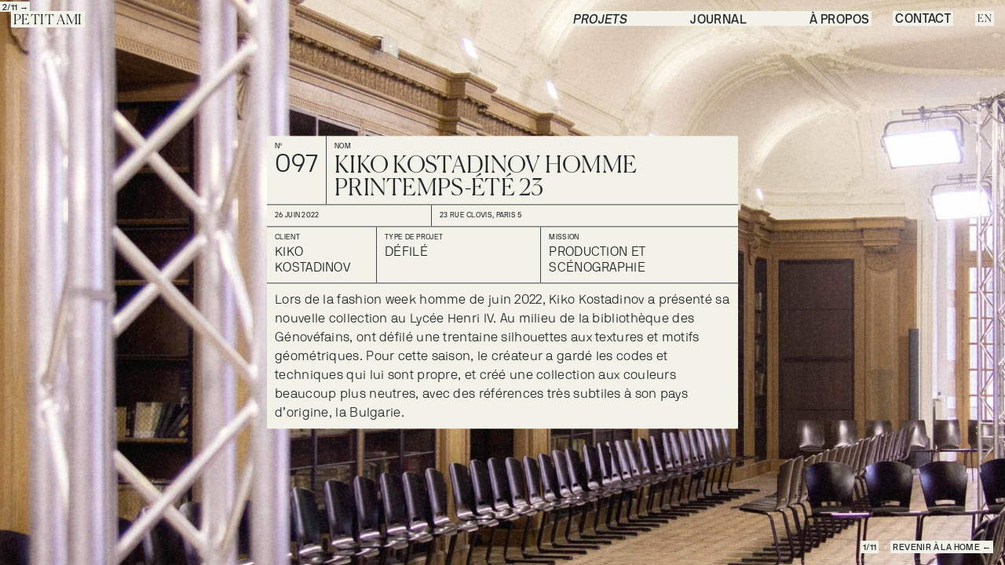

--- FILE ---
content_type: text/html; charset=UTF-8
request_url: https://petit-ami.fr/defile-kiko-kostadinov/
body_size: 2741
content:
<!DOCTYPE html><html
lang="fr"
><head><meta
charset="UTF-8"><meta
http-equiv="X-UA-Compatible" content="IE=edge"><meta
name="viewport" content="width=device-width, initial-scale=1.0, shrink-to-fit=no, user-scalable=no"><title>Kiko Kostadinov HOMME PRINTEMPS-ÉTÉ 23 | PETIT AMI&nbsp;|&nbsp;Friends working for friends</title><meta
content="Petit ami est une agence de production créative œuvrant dans les domaines des arts et de la mode." name="description"><meta
property="og:title"content="PETIT AMI"><meta
property="og:description" content="Petit ami est une agence de production créative œuvrant dans les domaines des arts et de la mode."><meta
property="og:url" content="https://petit-ami.fr"><meta
property="og:site_name" content="PETIT AMI" ><meta
property="og:image" content="https://petit-ami.fr/wp-content/uploads/2021/07/IMG_2604-1.jpg"><!--[if lt IE 9]> <script>var isIE9=!0</script> <script src="//html5shiv.googlecode.com/svn/trunk/html5.js"></script> <![endif]--><link
rel="icon" type="image/ico" href="/wp-content/themes/boyfriend/assets/fav/favicon.ico" /><link
rel="stylesheet" href="https://petit-ami.fr/wp-content/themes/boyfriend/style.css?key=174"><link
rel="alternate" hreflang="fr" href="https://petit-ami.fr/defile-kiko-kostadinov/" /><link
rel="alternate" hreflang="en" href="https://petit-ami.fr/en/fashion-show-kiko-kostadinov/" /><link
rel='dns-prefetch' href='//s.w.org' /><link
rel="alternate" type="application/rss+xml" title="PETIT AMI &raquo; Kiko Kostadinov HOMME PRINTEMPS-ÉTÉ 23 Flux des commentaires" href="https://petit-ami.fr/defile-kiko-kostadinov/feed/" /><link
rel='stylesheet' id='wpo_min-header-0-css'  href='https://petit-ami.fr/wp-content/cache/wpo-minify/1634913309/assets/wpo-minify-header-8cbb0ee5.min.css' type='text/css' media='all' /><link
rel='prev' title='Showroom Y/Project AUTOMNE-HIVER 23' href='https://petit-ami.fr/showroom-y-project/' /><link
rel='next' title='SHOWROOM RUSLAN BAGINSKIY PRINTEMPS-ÉTÉ 23' href='https://petit-ami.fr/showroom-ruslan-baginskiy/' /><link
rel="canonical" href="https://petit-ami.fr/defile-kiko-kostadinov/" /><link
rel='shortlink' href='https://petit-ami.fr/?p=1928' /><meta
name="generator" content="WPML ver:4.4.10 stt:1,4;" /></head><body
class="body" data-theme="light"><div
class="root"><div
class="progress_bar"></div><section
class="preloader paper"><div
class="cartouche_preloader"><div
class="line_first"><div
class="title item"><div
class="spe fp">Creative productions</div><div
class="ch title_content"><div
class="title_wrapper">Petit ami</div></div></div></div><div
class="division fp"></div><div
class="line_second fp2"><div
class="loading item"><div
class="evolution"></div><div
class="spe">loading</div><div
class="ch loading_content"><span
class="number">0</span>%</div></div></div></div></section><header
class="header"><h1 class="logo eti c-h">
<a
href="/">Petit Ami</a></h1><div
class="menus"><nav
class="menu_navigation c-h"><div
class="menu_item item_projects eti">
<a
href="/projets">PROJETS</a></div><div
class="menu_item item_journal eti">
<a
href="/journal">journal</a></div><div
class="menu_item item_about eti">
<a
href="/about">à propos</a></div></nav><div
class="borderlink button_contact"><div
class="eti c-h">contact</div></div><nav
class="menu_language eti c-h"><div
class="header__language-item header__language-item--fr ">En</div></nav><div
class="cartouche_contact c-h"><div
class="firstline"><div
class="mono">PA</div><div
class="description">
<span
class="base1">Friends working for friends</span><br/><span
class="base2">AGENCE de production creative</span></div></div><div
class="secondline"><div
class="adresse line_item">13 rue de la grange batelière,&nbsp;75009 Paris</div><div
class="contacts line_item">
<a
href="https://www.instagram.com/petitamiparis/?hl=fr" target="_blank">instagram</a>
<a
class="mail" href="mailto:courrier@petit-ami.fr">courrier@petit-ami.fr</a></div></div><div
class="thirdline">
<a
href="https://forest.paris/" target="_blank" class="forest line_item">PARTENAIRE : Agence Forest Service de lieux inédits</a></div><div
class="borderlink cross_contact c-h mob"><div
class="eti"><svg
id="Calque_1" data-name="Calque 1" xmlns="http://www.w3.org/2000/svg" viewBox="0 0 100 100"><title>cross</title><polygon
points="98.94 8.3 93.38 2.55 50 44.44 6.62 2.55 1.06 8.3 44.24 50 1.06 91.7 6.62 97.45 50 55.56 93.38 97.45 98.94 91.7 55.76 50 98.94 8.3"/></svg></div></div></div></div></header><main
id="content"><section
class="page single" data-id="097" data-namespace="single" dir="ltr" data-menu="projects" data-part=""><div
class="page_infos"><div
class="pagination_page eti"></div><div
class="back_home eti c-h"><a
class="c-h"href="https://petit-ami.fr">
REVENIR à la Home ←
</a></div></div><div
class="image_wrapper ">
<img
class="image_content image_Load image_desk" data-src="https://petit-ami.fr/wp-content/uploads/2022/11/SITE-20-scaled.jpg">
<img
class="image_content image_mobile" data-src="https://petit-ami.fr/wp-content/uploads/2022/11/SITE-21-scaled.jpg"></div><div
class="cartouche"><div
class="line_one"><div
class="number item"><div
class="spe">N°</div><div
class="ch-1 number_content">097</div></div><div
class="name item"><div
class="spe">NOM</div><div
class="ch-1 name_content">Kiko Kostadinov HOMME PRINTEMPS-ÉTÉ 23</div></div></div><div
class="line_two"><div
class="date item"><div
class="ch-2 date_content spe">26 juin 2022</div></div><div
class="location item"><div
class="ch-2 location_content spe">23 rue Clovis, Paris 5</div></div></div><div
class="line_three"><div
class="client item"><div
class="spe">Client</div><div
class="ch-3 client_content">Kiko Kostadinov</div></div><div
class="type item"><div
class="spe">Type de projet</div><div
class="ch-3 type_content">Défilé</div></div><div
class="mission item"><div
class="spe">Mission</div><div
class="ch-3 mission_content">PRODUCTION ET SCÉNOGRAPHIE</div></div></div><div
class="line_four"><div
class="mission item"><div
class="spe">Mission</div><div
class="ch-3 mission_content mission_mobile">PRODUCTION ET SCÉNOGRAPHIE</div></div></div><div
class="line_five"><div
class="description_text item spe">Lors de la fashion week homme de juin 2022, Kiko Kostadinov a présenté sa nouvelle collection au Lycée Henri IV. Au milieu de la bibliothèque des Génovéfains, ont défilé une trentaine silhouettes aux textures et motifs géométriques. Pour cette saison, le créateur a gardé les codes et techniques qui lui sont propre, et créé une collection aux couleurs beaucoup plus neutres, avec des références très subtiles à son pays d’origine, la Bulgarie.</div></div></div><div
class="slide " data-id="1">
<img
class='img slide_image image_mobile image_desk
full_image                                                                bottom_right_image                '
data-src="https://petit-ami.fr/wp-content/uploads/2022/11/SITE-21-scaled.jpg"></div><div
class="slide " data-id="2">
<img
class='img slide_image image_mobile image_desk
medium_image                                                bottom_left_image                                '
data-src="https://petit-ami.fr/wp-content/uploads/2022/11/SITE-31-scaled.jpg"></div><div
class="slide " data-id="3">
<img
class='img slide_image image_mobile image_desk
medium_image                                                                                center_image'
data-src="https://petit-ami.fr/wp-content/uploads/2022/11/SITE-35-scaled.jpg"></div><div
class="slide " data-id="4">
<img
class='img slide_image image_mobile image_desk
full_image                                top_right_image                                                '
data-src="https://petit-ami.fr/wp-content/uploads/2022/11/SITE-34-scaled.jpg"></div><div
class="slide " data-id="5">
<img
class='img slide_image image_mobile image_desk
medium_image                top_left_image                                                                '
data-src="https://petit-ami.fr/wp-content/uploads/2022/11/SITE-20-scaled.jpg"></div><div
class="slide " data-id="6">
<img
class='img slide_image image_mobile image_desk
medium_image                                                                bottom_right_image                '
data-src="https://petit-ami.fr/wp-content/uploads/2022/11/SITE-15-scaled.jpg"></div><div
class="slide " data-id="7">
<img
class='img slide_image image_mobile image_desk
full_image                                                bottom_left_image                                '
data-src="https://petit-ami.fr/wp-content/uploads/2022/11/SITE-17-scaled.jpg"></div><div
class="slide " data-id="8">
<img
class='img slide_image image_mobile image_desk
medium_image                                top_right_image                                                '
data-src="https://petit-ami.fr/wp-content/uploads/2022/11/SITE-18-scaled.jpg"></div><div
class="slide " data-id="9">
<img
class='img slide_image image_mobile image_desk
full_image                                                                bottom_right_image                '
data-src="https://petit-ami.fr/wp-content/uploads/2022/11/SITE-29-scaled.jpg"></div><div
class="slide " data-id="10">
<img
class='img slide_image image_mobile image_desk
medium_image                                                                                center_image'
data-src="https://petit-ami.fr/wp-content/uploads/2022/11/SITE-28-scaled.jpg"></div><div
class="prev"></div><div
class="next boutton"></div><a
class="next link" href="https://petit-ami.fr/showroom-y-project"></a></section></main><div
class="cursor"><span
class="normal eti">VOIR</span><span
class="coming eti">soon</span></div> <script>window.__WP_VARS={THEME_URI:'https://petit-ami.fr/wp-content/themes/boyfriend',BASE_URL:'https://petit-ami.fr',RELATIVE_BASE_URL:'',}</script> <script src="https://petit-ami.fr/wp-content/themes/boyfriend/bundle.js?key=692" defer></script> </div></body></html>

--- FILE ---
content_type: text/css
request_url: https://petit-ami.fr/wp-content/themes/boyfriend/style.css?key=174
body_size: 11802
content:
@keyframes plyr-progress{to{background-position:25px 0;background-position:var(--plyr-progress-loading-size, 25px) 0}}@keyframes plyr-popup{0%{opacity:.5;transform:translateY(10px)}to{opacity:1;transform:translateY(0)}}@keyframes plyr-fade-in{from{opacity:0}to{opacity:1}}.plyr{-moz-osx-font-smoothing:grayscale;-webkit-font-smoothing:antialiased;align-items:center;direction:ltr;display:flex;flex-direction:column;font-family:inherit;font-family:var(--plyr-font-family, inherit);font-variant-numeric:tabular-nums;font-weight:400;font-weight:var(--plyr-font-weight-regular, 400);height:100%;line-height:1.7;line-height:var(--plyr-line-height, 1.7);max-width:100%;min-width:200px;position:relative;text-shadow:none;transition:box-shadow .3s ease;z-index:0}.plyr audio,.plyr iframe,.plyr video{display:block;height:100%;width:100%}.plyr button{font:inherit;line-height:inherit;width:auto}.plyr:focus{outline:0}.plyr--full-ui{box-sizing:border-box}.plyr--full-ui *,.plyr--full-ui ::after,.plyr--full-ui ::before{box-sizing:inherit}.plyr--full-ui a,.plyr--full-ui button,.plyr--full-ui input,.plyr--full-ui label{touch-action:manipulation}.plyr__badge{background:#4a5464;background:var(--plyr-badge-background, #4a5464);border-radius:2px;border-radius:var(--plyr-badge-border-radius, 2px);color:#fff;color:var(--plyr-badge-text-color, #fff);font-size:9px;font-size:var(--plyr-font-size-badge, 9px);line-height:1;padding:3px 4px}.plyr--full-ui ::-webkit-media-text-track-container{display:none}.plyr__captions{animation:plyr-fade-in .3s ease;bottom:0;display:none;font-size:13px;font-size:var(--plyr-font-size-small, 13px);left:0;padding:10px;padding:var(--plyr-control-spacing, 10px);position:absolute;text-align:center;transition:transform .4s ease-in-out;width:100%}.plyr__captions span:empty{display:none}@media (min-width: 480px){.plyr__captions{font-size:15px;font-size:var(--plyr-font-size-base, 15px);padding:calc(10px * 2);padding:calc(var(--plyr-control-spacing,10px) * 2)}}@media (min-width: 768px){.plyr__captions{font-size:18px;font-size:var(--plyr-font-size-large, 18px)}}.plyr--captions-active .plyr__captions{display:block}.plyr:not(.plyr--hide-controls) .plyr__controls:not(:empty) ~ .plyr__captions{transform:translateY(calc(10px * -4));transform:translateY(calc(var(--plyr-control-spacing,10px) * -4))}.plyr__caption{background:rgba(0,0,0,0.8);background:var(--plyr-captions-background, rgba(0,0,0,0.8));border-radius:2px;-webkit-box-decoration-break:clone;box-decoration-break:clone;color:#fff;color:var(--plyr-captions-text-color, #fff);line-height:185%;padding:.2em .5em;white-space:pre-wrap}.plyr__caption div{display:inline}.plyr__control{background:0 0;border:0;border-radius:3px;border-radius:var(--plyr-control-radius, 3px);color:inherit;cursor:pointer;flex-shrink:0;overflow:visible;padding:calc(10px * .7);padding:calc(var(--plyr-control-spacing,10px) * .7);position:relative;transition:all .3s ease}.plyr__control svg{display:block;fill:currentColor;height:18px;height:var(--plyr-control-icon-size, 18px);pointer-events:none;width:18px;width:var(--plyr-control-icon-size, 18px)}.plyr__control:focus{outline:0}.plyr__control.plyr__tab-focus{outline-color:#00b3ff;outline-color:var(--plyr-tab-focus-color, var(--plyr-color-main, var(--plyr-color-main, #00b3ff)));outline-offset:2px;outline-style:dotted;outline-width:3px}a.plyr__control{text-decoration:none}a.plyr__control::after,a.plyr__control::before{display:none}.plyr__control.plyr__control--pressed .icon--not-pressed,.plyr__control.plyr__control--pressed .label--not-pressed,.plyr__control:not(.plyr__control--pressed) .icon--pressed,.plyr__control:not(.plyr__control--pressed) .label--pressed{display:none}.plyr--full-ui ::-webkit-media-controls{display:none}.plyr__controls{align-items:center;display:flex;justify-content:flex-end;text-align:center}.plyr__controls .plyr__progress__container{flex:1;min-width:0}.plyr__controls .plyr__controls__item{margin-left:calc(10px / 4);margin-left:calc(var(--plyr-control-spacing,10px)/ 4)}.plyr__controls .plyr__controls__item:first-child{margin-left:0;margin-right:auto}.plyr__controls .plyr__controls__item.plyr__progress__container{padding-left:calc(10px / 4);padding-left:calc(var(--plyr-control-spacing,10px)/ 4)}.plyr__controls .plyr__controls__item.plyr__time{padding:0 calc(10px / 2);padding:0 calc(var(--plyr-control-spacing,10px)/ 2)}.plyr__controls .plyr__controls__item.plyr__progress__container:first-child,.plyr__controls .plyr__controls__item.plyr__time+.plyr__time,.plyr__controls .plyr__controls__item.plyr__time:first-child{padding-left:0}.plyr__controls:empty{display:none}.plyr [data-plyr=airplay],.plyr [data-plyr=captions],.plyr [data-plyr=fullscreen],.plyr [data-plyr=pip]{display:none}.plyr--airplay-supported [data-plyr=airplay],.plyr--captions-enabled [data-plyr=captions],.plyr--fullscreen-enabled [data-plyr=fullscreen],.plyr--pip-supported [data-plyr=pip]{display:inline-block}.plyr__menu{display:flex;position:relative}.plyr__menu .plyr__control svg{transition:transform .3s ease}.plyr__menu .plyr__control[aria-expanded=true] svg{transform:rotate(90deg)}.plyr__menu .plyr__control[aria-expanded=true] .plyr__tooltip{display:none}.plyr__menu__container{animation:plyr-popup .2s ease;background:rgba(255,255,255,0.9);background:var(--plyr-menu-background, rgba(255,255,255,0.9));border-radius:4px;bottom:100%;box-shadow:0 1px 2px rgba(0,0,0,0.15);box-shadow:var(--plyr-menu-shadow, 0 1px 2px rgba(0,0,0,0.15));color:#4a5464;color:var(--plyr-menu-color, #4a5464);font-size:15px;font-size:var(--plyr-font-size-base, 15px);margin-bottom:10px;position:absolute;right:-3px;text-align:left;white-space:nowrap;z-index:3}.plyr__menu__container>div{overflow:hidden;transition:height 0.35s cubic-bezier(0.4, 0, 0.2, 1),width 0.35s cubic-bezier(0.4, 0, 0.2, 1)}.plyr__menu__container::after{border:4px solid transparent;border:var(--plyr-menu-arrow-size, 4px) solid transparent;border-top-color:rgba(255,255,255,0.9);border-top-color:var(--plyr-menu-background, rgba(255,255,255,0.9));content:'';height:0;position:absolute;right:calc(((18px / 2) + calc(10px * .7)) - (4px / 2));right:calc(((var(--plyr-control-icon-size,18px)/ 2) + calc(var(--plyr-control-spacing,10px) * .7)) - (var(--plyr-menu-arrow-size,4px)/ 2));top:100%;width:0}.plyr__menu__container [role=menu]{padding:calc(10px * .7);padding:calc(var(--plyr-control-spacing,10px) * .7)}.plyr__menu__container [role=menuitem],.plyr__menu__container [role=menuitemradio]{margin-top:2px}.plyr__menu__container [role=menuitem]:first-child,.plyr__menu__container [role=menuitemradio]:first-child{margin-top:0}.plyr__menu__container .plyr__control{align-items:center;color:#4a5464;color:var(--plyr-menu-color, #4a5464);display:flex;font-size:13px;font-size:var(--plyr-font-size-menu, var(--plyr-font-size-small, 13px));padding-bottom:calc(calc(10px * .7)/ 1.5);padding-bottom:calc(calc(var(--plyr-control-spacing,10px) * .7)/ 1.5);padding-left:calc(calc(10px * .7) * 1.5);padding-left:calc(calc(var(--plyr-control-spacing,10px) * .7) * 1.5);padding-right:calc(calc(10px * .7) * 1.5);padding-right:calc(calc(var(--plyr-control-spacing,10px) * .7) * 1.5);padding-top:calc(calc(10px * .7)/ 1.5);padding-top:calc(calc(var(--plyr-control-spacing,10px) * .7)/ 1.5);-webkit-user-select:none;-ms-user-select:none;user-select:none;width:100%}.plyr__menu__container .plyr__control>span{align-items:inherit;display:flex;width:100%}.plyr__menu__container .plyr__control::after{border:4px solid transparent;border:var(--plyr-menu-item-arrow-size, 4px) solid transparent;content:'';position:absolute;top:50%;transform:translateY(-50%)}.plyr__menu__container .plyr__control--forward{padding-right:calc(calc(10px * .7) * 4);padding-right:calc(calc(var(--plyr-control-spacing,10px) * .7) * 4)}.plyr__menu__container .plyr__control--forward::after{border-left-color:#728197;border-left-color:var(--plyr-menu-arrow-color, #728197);right:calc((calc(10px * .7) * 1.5) - 4px);right:calc((calc(var(--plyr-control-spacing,10px) * .7) * 1.5) - var(--plyr-menu-item-arrow-size,4px))}.plyr__menu__container .plyr__control--forward.plyr__tab-focus::after,.plyr__menu__container .plyr__control--forward:hover::after{border-left-color:currentColor}.plyr__menu__container .plyr__control--back{font-weight:400;font-weight:var(--plyr-font-weight-regular, 400);margin:calc(10px * .7);margin:calc(var(--plyr-control-spacing,10px) * .7);margin-bottom:calc(calc(10px * .7)/ 2);margin-bottom:calc(calc(var(--plyr-control-spacing,10px) * .7)/ 2);padding-left:calc(calc(10px * .7) * 4);padding-left:calc(calc(var(--plyr-control-spacing,10px) * .7) * 4);position:relative;width:calc(100% - (calc(10px * .7) * 2));width:calc(100% - (calc(var(--plyr-control-spacing,10px) * .7) * 2))}.plyr__menu__container .plyr__control--back::after{border-right-color:#728197;border-right-color:var(--plyr-menu-arrow-color, #728197);left:calc((calc(10px * .7) * 1.5) - 4px);left:calc((calc(var(--plyr-control-spacing,10px) * .7) * 1.5) - var(--plyr-menu-item-arrow-size,4px))}.plyr__menu__container .plyr__control--back::before{background:#dcdfe5;background:var(--plyr-menu-back-border-color, #dcdfe5);box-shadow:0 1px 0 #fff;box-shadow:0 1px 0 var(--plyr-menu-back-border-shadow-color, #fff);content:'';height:1px;left:0;margin-top:calc(calc(10px * .7)/ 2);margin-top:calc(calc(var(--plyr-control-spacing,10px) * .7)/ 2);overflow:hidden;position:absolute;right:0;top:100%}.plyr__menu__container .plyr__control--back.plyr__tab-focus::after,.plyr__menu__container .plyr__control--back:hover::after{border-right-color:currentColor}.plyr__menu__container .plyr__control[role=menuitemradio]{padding-left:calc(10px * .7);padding-left:calc(var(--plyr-control-spacing,10px) * .7)}.plyr__menu__container .plyr__control[role=menuitemradio]::after,.plyr__menu__container .plyr__control[role=menuitemradio]::before{border-radius:100%}.plyr__menu__container .plyr__control[role=menuitemradio]::before{background:rgba(0,0,0,0.1);content:'';display:block;flex-shrink:0;height:16px;margin-right:10px;margin-right:var(--plyr-control-spacing, 10px);transition:all .3s ease;width:16px}.plyr__menu__container .plyr__control[role=menuitemradio]::after{background:#fff;border:0;height:6px;left:12px;opacity:0;top:50%;transform:translateY(-50%) scale(0);transition:transform .3s ease,opacity .3s ease;width:6px}.plyr__menu__container .plyr__control[role=menuitemradio][aria-checked=true]::before{background:#00b3ff;background:var(--plyr-control-toggle-checked-background, var(--plyr-color-main, var(--plyr-color-main, #00b3ff)))}.plyr__menu__container .plyr__control[role=menuitemradio][aria-checked=true]::after{opacity:1;transform:translateY(-50%) scale(1)}.plyr__menu__container .plyr__control[role=menuitemradio].plyr__tab-focus::before,.plyr__menu__container .plyr__control[role=menuitemradio]:hover::before{background:rgba(35,40,47,0.1)}.plyr__menu__container .plyr__menu__value{align-items:center;display:flex;margin-left:auto;margin-right:calc((calc(10px * .7) - 2) * -1);margin-right:calc((calc(var(--plyr-control-spacing,10px) * .7) - 2) * -1);overflow:hidden;padding-left:calc(calc(10px * .7) * 3.5);padding-left:calc(calc(var(--plyr-control-spacing,10px) * .7) * 3.5);pointer-events:none}.plyr--full-ui input[type=range]{-webkit-appearance:none;background:0 0;border:0;border-radius:calc(13px * 2);border-radius:calc(var(--plyr-range-thumb-height,13px) * 2);color:#00b3ff;color:var(--plyr-range-fill-background, var(--plyr-color-main, var(--plyr-color-main, #00b3ff)));display:block;height:calc((3px * 2) + 13px);height:calc((var(--plyr-range-thumb-active-shadow-width,3px) * 2) + var(--plyr-range-thumb-height,13px));margin:0;padding:0;transition:box-shadow .3s ease;width:100%}.plyr--full-ui input[type=range]::-webkit-slider-runnable-track{background:0 0;border:0;border-radius:calc(5px / 2);border-radius:calc(var(--plyr-range-track-height,5px)/ 2);height:5px;height:var(--plyr-range-track-height, 5px);-webkit-transition:box-shadow .3s ease;transition:box-shadow .3s ease;-webkit-user-select:none;user-select:none;background-image:linear-gradient(to right, currentColor 0, transparent 0);background-image:linear-gradient(to right, currentColor var(--value, 0), transparent var(--value, 0))}.plyr--full-ui input[type=range]::-webkit-slider-thumb{background:#fff;background:var(--plyr-range-thumb-background, #fff);border:0;border-radius:100%;box-shadow:0 1px 1px rgba(35,40,47,0.15),0 0 0 1px rgba(35,40,47,0.2);box-shadow:var(--plyr-range-thumb-shadow, 0 1px 1px rgba(35,40,47,0.15), 0 0 0 1px rgba(35,40,47,0.2));height:13px;height:var(--plyr-range-thumb-height, 13px);position:relative;-webkit-transition:all .2s ease;transition:all .2s ease;width:13px;width:var(--plyr-range-thumb-height, 13px);-webkit-appearance:none;margin-top:calc(((13px - 5px)/ 2) * -1);margin-top:calc(((var(--plyr-range-thumb-height,13px) - var(--plyr-range-track-height,5px))/ 2) * -1)}.plyr--full-ui input[type=range]::-moz-range-track{background:0 0;border:0;border-radius:calc(5px / 2);border-radius:calc(var(--plyr-range-track-height,5px)/ 2);height:5px;height:var(--plyr-range-track-height, 5px);-moz-transition:box-shadow .3s ease;transition:box-shadow .3s ease;user-select:none}.plyr--full-ui input[type=range]::-moz-range-thumb{background:#fff;background:var(--plyr-range-thumb-background, #fff);border:0;border-radius:100%;box-shadow:0 1px 1px rgba(35,40,47,0.15),0 0 0 1px rgba(35,40,47,0.2);box-shadow:var(--plyr-range-thumb-shadow, 0 1px 1px rgba(35,40,47,0.15), 0 0 0 1px rgba(35,40,47,0.2));height:13px;height:var(--plyr-range-thumb-height, 13px);position:relative;-moz-transition:all .2s ease;transition:all .2s ease;width:13px;width:var(--plyr-range-thumb-height, 13px)}.plyr--full-ui input[type=range]::-moz-range-progress{background:currentColor;border-radius:calc(5px / 2);border-radius:calc(var(--plyr-range-track-height,5px)/ 2);height:5px;height:var(--plyr-range-track-height, 5px)}.plyr--full-ui input[type=range]::-ms-track{background:0 0;border:0;border-radius:calc(5px / 2);border-radius:calc(var(--plyr-range-track-height,5px)/ 2);height:5px;height:var(--plyr-range-track-height, 5px);-ms-transition:box-shadow .3s ease;transition:box-shadow .3s ease;-ms-user-select:none;user-select:none;color:transparent}.plyr--full-ui input[type=range]::-ms-fill-upper{background:0 0;border:0;border-radius:calc(5px / 2);border-radius:calc(var(--plyr-range-track-height,5px)/ 2);height:5px;height:var(--plyr-range-track-height, 5px);-ms-transition:box-shadow .3s ease;transition:box-shadow .3s ease;-ms-user-select:none;user-select:none}.plyr--full-ui input[type=range]::-ms-fill-lower{background:0 0;border:0;border-radius:calc(5px / 2);border-radius:calc(var(--plyr-range-track-height,5px)/ 2);height:5px;height:var(--plyr-range-track-height, 5px);-ms-transition:box-shadow .3s ease;transition:box-shadow .3s ease;-ms-user-select:none;user-select:none;background:currentColor}.plyr--full-ui input[type=range]::-ms-thumb{background:#fff;background:var(--plyr-range-thumb-background, #fff);border:0;border-radius:100%;box-shadow:0 1px 1px rgba(35,40,47,0.15),0 0 0 1px rgba(35,40,47,0.2);box-shadow:var(--plyr-range-thumb-shadow, 0 1px 1px rgba(35,40,47,0.15), 0 0 0 1px rgba(35,40,47,0.2));height:13px;height:var(--plyr-range-thumb-height, 13px);position:relative;-ms-transition:all .2s ease;transition:all .2s ease;width:13px;width:var(--plyr-range-thumb-height, 13px);margin-top:0}.plyr--full-ui input[type=range]::-ms-tooltip{display:none}.plyr--full-ui input[type=range]:focus{outline:0}.plyr--full-ui input[type=range]::-moz-focus-outer{border:0}.plyr--full-ui input[type=range].plyr__tab-focus::-webkit-slider-runnable-track{outline-color:#00b3ff;outline-color:var(--plyr-tab-focus-color, var(--plyr-color-main, var(--plyr-color-main, #00b3ff)));outline-offset:2px;outline-style:dotted;outline-width:3px}.plyr--full-ui input[type=range].plyr__tab-focus::-moz-range-track{outline-color:#00b3ff;outline-color:var(--plyr-tab-focus-color, var(--plyr-color-main, var(--plyr-color-main, #00b3ff)));outline-offset:2px;outline-style:dotted;outline-width:3px}.plyr--full-ui input[type=range].plyr__tab-focus::-ms-track{outline-color:#00b3ff;outline-color:var(--plyr-tab-focus-color, var(--plyr-color-main, var(--plyr-color-main, #00b3ff)));outline-offset:2px;outline-style:dotted;outline-width:3px}.plyr__poster{background-color:#000;background-position:50% 50%;background-repeat:no-repeat;background-size:contain;height:100%;left:0;opacity:0;position:absolute;top:0;transition:opacity .2s ease;width:100%;z-index:1}.plyr--stopped.plyr__poster-enabled .plyr__poster{opacity:1}.plyr__time{font-size:13px;font-size:var(--plyr-font-size-time, var(--plyr-font-size-small, 13px))}.plyr__time+.plyr__time::before{content:'\2044';margin-right:10px;margin-right:var(--plyr-control-spacing, 10px)}@media (max-width: calc(768px - 1)){.plyr__time+.plyr__time{display:none}}.plyr__tooltip{background:rgba(255,255,255,0.9);background:var(--plyr-tooltip-background, rgba(255,255,255,0.9));border-radius:3px;border-radius:var(--plyr-tooltip-radius, 3px);bottom:100%;box-shadow:0 1px 2px rgba(0,0,0,0.15);box-shadow:var(--plyr-tooltip-shadow, 0 1px 2px rgba(0,0,0,0.15));color:#4a5464;color:var(--plyr-tooltip-color, #4a5464);font-size:13px;font-size:var(--plyr-font-size-small, 13px);font-weight:400;font-weight:var(--plyr-font-weight-regular, 400);left:50%;line-height:1.3;margin-bottom:calc(calc(10px / 2) * 2);margin-bottom:calc(calc(var(--plyr-control-spacing,10px)/ 2) * 2);opacity:0;padding:calc(10px / 2) calc(calc(10px / 2) * 1.5);padding:calc(var(--plyr-control-spacing,10px)/ 2) calc(calc(var(--plyr-control-spacing,10px)/ 2) * 1.5);pointer-events:none;position:absolute;transform:translate(-50%, 10px) scale(0.8);transform-origin:50% 100%;transition:transform .2s .1s ease,opacity .2s .1s ease;white-space:nowrap;z-index:2}.plyr__tooltip::before{border-left:4px solid transparent;border-left:var(--plyr-tooltip-arrow-size, 4px) solid transparent;border-right:4px solid transparent;border-right:var(--plyr-tooltip-arrow-size, 4px) solid transparent;border-top:4px solid rgba(255,255,255,0.9);border-top:var(--plyr-tooltip-arrow-size, 4px) solid var(--plyr-tooltip-background, rgba(255,255,255,0.9));bottom:calc(4px * -1);bottom:calc(var(--plyr-tooltip-arrow-size,4px) * -1);content:'';height:0;left:50%;position:absolute;transform:translateX(-50%);width:0;z-index:2}.plyr .plyr__control.plyr__tab-focus .plyr__tooltip,.plyr .plyr__control:hover .plyr__tooltip,.plyr__tooltip--visible{opacity:1;transform:translate(-50%, 0) scale(1)}.plyr .plyr__control:hover .plyr__tooltip{z-index:3}.plyr__controls>.plyr__control:first-child .plyr__tooltip,.plyr__controls>.plyr__control:first-child+.plyr__control .plyr__tooltip{left:0;transform:translate(0, 10px) scale(0.8);transform-origin:0 100%}.plyr__controls>.plyr__control:first-child .plyr__tooltip::before,.plyr__controls>.plyr__control:first-child+.plyr__control .plyr__tooltip::before{left:calc((18px / 2) + calc(10px * .7));left:calc((var(--plyr-control-icon-size,18px)/ 2) + calc(var(--plyr-control-spacing,10px) * .7))}.plyr__controls>.plyr__control:last-child .plyr__tooltip{left:auto;right:0;transform:translate(0, 10px) scale(0.8);transform-origin:100% 100%}.plyr__controls>.plyr__control:last-child .plyr__tooltip::before{left:auto;right:calc((18px / 2) + calc(10px * .7));right:calc((var(--plyr-control-icon-size,18px)/ 2) + calc(var(--plyr-control-spacing,10px) * .7));transform:translateX(50%)}.plyr__controls>.plyr__control:first-child .plyr__tooltip--visible,.plyr__controls>.plyr__control:first-child+.plyr__control .plyr__tooltip--visible,.plyr__controls>.plyr__control:first-child+.plyr__control.plyr__tab-focus .plyr__tooltip,.plyr__controls>.plyr__control:first-child+.plyr__control:hover .plyr__tooltip,.plyr__controls>.plyr__control:first-child.plyr__tab-focus .plyr__tooltip,.plyr__controls>.plyr__control:first-child:hover .plyr__tooltip,.plyr__controls>.plyr__control:last-child .plyr__tooltip--visible,.plyr__controls>.plyr__control:last-child.plyr__tab-focus .plyr__tooltip,.plyr__controls>.plyr__control:last-child:hover .plyr__tooltip{transform:translate(0, 0) scale(1)}.plyr__progress{left:calc(13px * .5);left:calc(var(--plyr-range-thumb-height,13px) * .5);margin-right:13px;margin-right:var(--plyr-range-thumb-height, 13px);position:relative}.plyr__progress input[type=range],.plyr__progress__buffer{margin-left:calc(13px * -.5);margin-left:calc(var(--plyr-range-thumb-height,13px) * -.5);margin-right:calc(13px * -.5);margin-right:calc(var(--plyr-range-thumb-height,13px) * -.5);width:calc(100% + 13px);width:calc(100% + var(--plyr-range-thumb-height,13px))}.plyr__progress input[type=range]{position:relative;z-index:2}.plyr__progress .plyr__tooltip{font-size:13px;font-size:var(--plyr-font-size-time, var(--plyr-font-size-small, 13px));left:0}.plyr__progress__buffer{-webkit-appearance:none;background:0 0;border:0;border-radius:100px;height:5px;height:var(--plyr-range-track-height, 5px);left:0;margin-top:calc((5px / 2) * -1);margin-top:calc((var(--plyr-range-track-height,5px)/ 2) * -1);padding:0;position:absolute;top:50%}.plyr__progress__buffer::-webkit-progress-bar{background:0 0}.plyr__progress__buffer::-webkit-progress-value{background:currentColor;border-radius:100px;min-width:5px;min-width:var(--plyr-range-track-height, 5px);-webkit-transition:width .2s ease;transition:width .2s ease}.plyr__progress__buffer::-moz-progress-bar{background:currentColor;border-radius:100px;min-width:5px;min-width:var(--plyr-range-track-height, 5px);-moz-transition:width .2s ease;transition:width .2s ease}.plyr__progress__buffer::-ms-fill{border-radius:100px;-ms-transition:width .2s ease;transition:width .2s ease}.plyr--loading .plyr__progress__buffer{animation:plyr-progress 1s linear infinite;background-image:linear-gradient(-45deg, rgba(35,40,47,0.6) 25%, transparent 25%, transparent 50%, rgba(35,40,47,0.6) 50%, rgba(35,40,47,0.6) 75%, transparent 75%, transparent);background-image:linear-gradient(-45deg, var(--plyr-progress-loading-background, rgba(35,40,47,0.6)) 25%, transparent 25%, transparent 50%, var(--plyr-progress-loading-background, rgba(35,40,47,0.6)) 50%, var(--plyr-progress-loading-background, rgba(35,40,47,0.6)) 75%, transparent 75%, transparent);background-repeat:repeat-x;background-size:25px 25px;background-size:var(--plyr-progress-loading-size, 25px) var(--plyr-progress-loading-size, 25px);color:transparent}.plyr--video.plyr--loading .plyr__progress__buffer{background-color:rgba(255,255,255,0.25);background-color:var(--plyr-video-progress-buffered-background, rgba(255,255,255,0.25))}.plyr--audio.plyr--loading .plyr__progress__buffer{background-color:rgba(193,200,209,0.6);background-color:var(--plyr-audio-progress-buffered-background, rgba(193,200,209,0.6))}.plyr__volume{align-items:center;display:flex;max-width:110px;min-width:80px;position:relative;width:20%}.plyr__volume input[type=range]{margin-left:calc(10px / 2);margin-left:calc(var(--plyr-control-spacing,10px)/ 2);margin-right:calc(10px / 2);margin-right:calc(var(--plyr-control-spacing,10px)/ 2);position:relative;z-index:2}.plyr--is-ios .plyr__volume{min-width:0;width:auto}.plyr--audio{display:block}.plyr--audio .plyr__controls{background:#fff;background:var(--plyr-audio-controls-background, #fff);border-radius:inherit;color:#4a5464;color:var(--plyr-audio-control-color, #4a5464);padding:10px;padding:var(--plyr-control-spacing, 10px)}.plyr--audio .plyr__control.plyr__tab-focus,.plyr--audio .plyr__control:hover,.plyr--audio .plyr__control[aria-expanded=true]{background:#00b3ff;background:var(--plyr-audio-control-background-hover, var(--plyr-color-main, var(--plyr-color-main, #00b3ff)));color:#fff;color:var(--plyr-audio-control-color-hover, #fff)}.plyr--full-ui.plyr--audio input[type=range]::-webkit-slider-runnable-track{background-color:rgba(193,200,209,0.6);background-color:var(--plyr-audio-range-track-background, var(--plyr-audio-progress-buffered-background, rgba(193,200,209,0.6)))}.plyr--full-ui.plyr--audio input[type=range]::-moz-range-track{background-color:rgba(193,200,209,0.6);background-color:var(--plyr-audio-range-track-background, var(--plyr-audio-progress-buffered-background, rgba(193,200,209,0.6)))}.plyr--full-ui.plyr--audio input[type=range]::-ms-track{background-color:rgba(193,200,209,0.6);background-color:var(--plyr-audio-range-track-background, var(--plyr-audio-progress-buffered-background, rgba(193,200,209,0.6)))}.plyr--full-ui.plyr--audio input[type=range]:active::-webkit-slider-thumb{box-shadow:0 1px 1px rgba(35,40,47,0.15),0 0 0 1px rgba(35,40,47,0.2),0 0 0 3px rgba(35,40,47,0.1);box-shadow:var(--plyr-range-thumb-shadow, 0 1px 1px rgba(35,40,47,0.15), 0 0 0 1px rgba(35,40,47,0.2)),0 0 0 var(--plyr-range-thumb-active-shadow-width, 3px) var(--plyr-audio-range-thumb-active-shadow-color, rgba(35,40,47,0.1))}.plyr--full-ui.plyr--audio input[type=range]:active::-moz-range-thumb{box-shadow:0 1px 1px rgba(35,40,47,0.15),0 0 0 1px rgba(35,40,47,0.2),0 0 0 3px rgba(35,40,47,0.1);box-shadow:var(--plyr-range-thumb-shadow, 0 1px 1px rgba(35,40,47,0.15), 0 0 0 1px rgba(35,40,47,0.2)),0 0 0 var(--plyr-range-thumb-active-shadow-width, 3px) var(--plyr-audio-range-thumb-active-shadow-color, rgba(35,40,47,0.1))}.plyr--full-ui.plyr--audio input[type=range]:active::-ms-thumb{box-shadow:0 1px 1px rgba(35,40,47,0.15),0 0 0 1px rgba(35,40,47,0.2),0 0 0 3px rgba(35,40,47,0.1);box-shadow:var(--plyr-range-thumb-shadow, 0 1px 1px rgba(35,40,47,0.15), 0 0 0 1px rgba(35,40,47,0.2)),0 0 0 var(--plyr-range-thumb-active-shadow-width, 3px) var(--plyr-audio-range-thumb-active-shadow-color, rgba(35,40,47,0.1))}.plyr--audio .plyr__progress__buffer{color:rgba(193,200,209,0.6);color:var(--plyr-audio-progress-buffered-background, rgba(193,200,209,0.6))}.plyr--video{background:#000;overflow:hidden}.plyr--video.plyr--menu-open{overflow:visible}.plyr__video-wrapper{background:#000;height:100%;margin:auto;overflow:hidden;position:relative;width:100%}.plyr__video-embed,.plyr__video-wrapper--fixed-ratio{height:0;padding-bottom:56.25%}.plyr__video-embed iframe,.plyr__video-wrapper--fixed-ratio video{border:0;left:0;position:absolute;top:0}.plyr--full-ui .plyr__video-embed>.plyr__video-embed__container{padding-bottom:240%;position:relative;transform:translateY(-38.28125%)}.plyr--video .plyr__controls{background:linear-gradient(rgba(0,0,0,0), rgba(0,0,0,0.75));background:var(--plyr-video-controls-background, linear-gradient(rgba(0,0,0,0), rgba(0,0,0,0.75)));border-bottom-left-radius:inherit;border-bottom-right-radius:inherit;bottom:0;color:#fff;color:var(--plyr-video-control-color, #fff);left:0;padding:calc(10px / 2);padding:calc(var(--plyr-control-spacing,10px)/ 2);padding-top:calc(10px * 2);padding-top:calc(var(--plyr-control-spacing,10px) * 2);position:absolute;right:0;transition:opacity .4s ease-in-out,transform .4s ease-in-out;z-index:3}@media (min-width: 480px){.plyr--video .plyr__controls{padding:10px;padding:var(--plyr-control-spacing, 10px);padding-top:calc(10px * 3.5);padding-top:calc(var(--plyr-control-spacing,10px) * 3.5)}}.plyr--video.plyr--hide-controls .plyr__controls{opacity:0;pointer-events:none;transform:translateY(100%)}.plyr--video .plyr__control.plyr__tab-focus,.plyr--video .plyr__control:hover,.plyr--video .plyr__control[aria-expanded=true]{background:#00b3ff;background:var(--plyr-video-control-background-hover, var(--plyr-color-main, var(--plyr-color-main, #00b3ff)));color:#fff;color:var(--plyr-video-control-color-hover, #fff)}.plyr__control--overlaid{background:#00b3ff;background:var(--plyr-video-control-background-hover, var(--plyr-color-main, var(--plyr-color-main, #00b3ff)));border:0;border-radius:100%;color:#fff;color:var(--plyr-video-control-color, #fff);display:none;left:50%;opacity:.9;padding:calc(10px * 1.5);padding:calc(var(--plyr-control-spacing,10px) * 1.5);position:absolute;top:50%;transform:translate(-50%, -50%);transition:.3s;z-index:2}.plyr__control--overlaid svg{left:2px;position:relative}.plyr__control--overlaid:focus,.plyr__control--overlaid:hover{opacity:1}.plyr--playing .plyr__control--overlaid{opacity:0;visibility:hidden}.plyr--full-ui.plyr--video .plyr__control--overlaid{display:block}.plyr--full-ui.plyr--video input[type=range]::-webkit-slider-runnable-track{background-color:rgba(255,255,255,0.25);background-color:var(--plyr-video-range-track-background, var(--plyr-video-progress-buffered-background, rgba(255,255,255,0.25)))}.plyr--full-ui.plyr--video input[type=range]::-moz-range-track{background-color:rgba(255,255,255,0.25);background-color:var(--plyr-video-range-track-background, var(--plyr-video-progress-buffered-background, rgba(255,255,255,0.25)))}.plyr--full-ui.plyr--video input[type=range]::-ms-track{background-color:rgba(255,255,255,0.25);background-color:var(--plyr-video-range-track-background, var(--plyr-video-progress-buffered-background, rgba(255,255,255,0.25)))}.plyr--full-ui.plyr--video input[type=range]:active::-webkit-slider-thumb{box-shadow:0 1px 1px rgba(35,40,47,0.15),0 0 0 1px rgba(35,40,47,0.2),0 0 0 3px rgba(255,255,255,0.5);box-shadow:var(--plyr-range-thumb-shadow, 0 1px 1px rgba(35,40,47,0.15), 0 0 0 1px rgba(35,40,47,0.2)),0 0 0 var(--plyr-range-thumb-active-shadow-width, 3px) var(--plyr-audio-range-thumb-active-shadow-color, rgba(255,255,255,0.5))}.plyr--full-ui.plyr--video input[type=range]:active::-moz-range-thumb{box-shadow:0 1px 1px rgba(35,40,47,0.15),0 0 0 1px rgba(35,40,47,0.2),0 0 0 3px rgba(255,255,255,0.5);box-shadow:var(--plyr-range-thumb-shadow, 0 1px 1px rgba(35,40,47,0.15), 0 0 0 1px rgba(35,40,47,0.2)),0 0 0 var(--plyr-range-thumb-active-shadow-width, 3px) var(--plyr-audio-range-thumb-active-shadow-color, rgba(255,255,255,0.5))}.plyr--full-ui.plyr--video input[type=range]:active::-ms-thumb{box-shadow:0 1px 1px rgba(35,40,47,0.15),0 0 0 1px rgba(35,40,47,0.2),0 0 0 3px rgba(255,255,255,0.5);box-shadow:var(--plyr-range-thumb-shadow, 0 1px 1px rgba(35,40,47,0.15), 0 0 0 1px rgba(35,40,47,0.2)),0 0 0 var(--plyr-range-thumb-active-shadow-width, 3px) var(--plyr-audio-range-thumb-active-shadow-color, rgba(255,255,255,0.5))}.plyr--video .plyr__progress__buffer{color:rgba(255,255,255,0.25);color:var(--plyr-video-progress-buffered-background, rgba(255,255,255,0.25))}.plyr:-webkit-full-screen{background:#000;border-radius:0 !important;height:100%;margin:0;width:100%}.plyr:-ms-fullscreen{background:#000;border-radius:0 !important;height:100%;margin:0;width:100%}.plyr:fullscreen{background:#000;border-radius:0 !important;height:100%;margin:0;width:100%}.plyr:-webkit-full-screen video{height:100%}.plyr:-ms-fullscreen video{height:100%}.plyr:fullscreen video{height:100%}.plyr:-webkit-full-screen .plyr__video-wrapper{height:100%;position:static}.plyr:-ms-fullscreen .plyr__video-wrapper{height:100%;position:static}.plyr:fullscreen .plyr__video-wrapper{height:100%;position:static}.plyr:-webkit-full-screen.plyr--vimeo .plyr__video-wrapper{height:0;position:relative}.plyr:-ms-fullscreen.plyr--vimeo .plyr__video-wrapper{height:0;position:relative}.plyr:fullscreen.plyr--vimeo .plyr__video-wrapper{height:0;position:relative}.plyr:-webkit-full-screen .plyr__control .icon--exit-fullscreen{display:block}.plyr:-ms-fullscreen .plyr__control .icon--exit-fullscreen{display:block}.plyr:fullscreen .plyr__control .icon--exit-fullscreen{display:block}.plyr:-webkit-full-screen .plyr__control .icon--exit-fullscreen+svg{display:none}.plyr:-ms-fullscreen .plyr__control .icon--exit-fullscreen+svg{display:none}.plyr:fullscreen .plyr__control .icon--exit-fullscreen+svg{display:none}.plyr:-webkit-full-screen.plyr--hide-controls{cursor:none}.plyr:-ms-fullscreen.plyr--hide-controls{cursor:none}.plyr:fullscreen.plyr--hide-controls{cursor:none}@media (min-width: 1024px){.plyr:-webkit-full-screen .plyr__captions{font-size:21px;font-size:var(--plyr-font-size-xlarge, 21px)}.plyr:-ms-fullscreen .plyr__captions{font-size:21px;font-size:var(--plyr-font-size-xlarge, 21px)}.plyr:fullscreen .plyr__captions{font-size:21px;font-size:var(--plyr-font-size-xlarge, 21px)}}.plyr:-webkit-full-screen{background:#000;border-radius:0 !important;height:100%;margin:0;width:100%}.plyr:-webkit-full-screen video{height:100%}.plyr:-webkit-full-screen .plyr__video-wrapper{height:100%;position:static}.plyr:-webkit-full-screen.plyr--vimeo .plyr__video-wrapper{height:0;position:relative}.plyr:-webkit-full-screen .plyr__control .icon--exit-fullscreen{display:block}.plyr:-webkit-full-screen .plyr__control .icon--exit-fullscreen+svg{display:none}.plyr:-webkit-full-screen.plyr--hide-controls{cursor:none}@media (min-width: 1024px){.plyr:-webkit-full-screen .plyr__captions{font-size:21px;font-size:var(--plyr-font-size-xlarge, 21px)}}.plyr:-moz-full-screen{background:#000;border-radius:0 !important;height:100%;margin:0;width:100%}.plyr:-moz-full-screen video{height:100%}.plyr:-moz-full-screen .plyr__video-wrapper{height:100%;position:static}.plyr:-moz-full-screen.plyr--vimeo .plyr__video-wrapper{height:0;position:relative}.plyr:-moz-full-screen .plyr__control .icon--exit-fullscreen{display:block}.plyr:-moz-full-screen .plyr__control .icon--exit-fullscreen+svg{display:none}.plyr:-moz-full-screen.plyr--hide-controls{cursor:none}@media (min-width: 1024px){.plyr:-moz-full-screen .plyr__captions{font-size:21px;font-size:var(--plyr-font-size-xlarge, 21px)}}.plyr:-ms-fullscreen{background:#000;border-radius:0 !important;height:100%;margin:0;width:100%}.plyr:-ms-fullscreen video{height:100%}.plyr:-ms-fullscreen .plyr__video-wrapper{height:100%;position:static}.plyr:-ms-fullscreen.plyr--vimeo .plyr__video-wrapper{height:0;position:relative}.plyr:-ms-fullscreen .plyr__control .icon--exit-fullscreen{display:block}.plyr:-ms-fullscreen .plyr__control .icon--exit-fullscreen+svg{display:none}.plyr:-ms-fullscreen.plyr--hide-controls{cursor:none}@media (min-width: 1024px){.plyr:-ms-fullscreen .plyr__captions{font-size:21px;font-size:var(--plyr-font-size-xlarge, 21px)}}.plyr--fullscreen-fallback{background:#000;border-radius:0 !important;height:100%;margin:0;width:100%;bottom:0;display:block;left:0;position:fixed;right:0;top:0;z-index:10000000}.plyr--fullscreen-fallback video{height:100%}.plyr--fullscreen-fallback .plyr__video-wrapper{height:100%;position:static}.plyr--fullscreen-fallback.plyr--vimeo .plyr__video-wrapper{height:0;position:relative}.plyr--fullscreen-fallback .plyr__control .icon--exit-fullscreen{display:block}.plyr--fullscreen-fallback .plyr__control .icon--exit-fullscreen+svg{display:none}.plyr--fullscreen-fallback.plyr--hide-controls{cursor:none}@media (min-width: 1024px){.plyr--fullscreen-fallback .plyr__captions{font-size:21px;font-size:var(--plyr-font-size-xlarge, 21px)}}.plyr__ads{border-radius:inherit;bottom:0;cursor:pointer;left:0;overflow:hidden;position:absolute;right:0;top:0;z-index:-1}.plyr__ads>div,.plyr__ads>div iframe{height:100%;position:absolute;width:100%}.plyr__ads::after{background:#23282f;border-radius:2px;bottom:10px;bottom:var(--plyr-control-spacing, 10px);color:#fff;content:attr(data-badge-text);font-size:11px;padding:2px 6px;pointer-events:none;position:absolute;right:10px;right:var(--plyr-control-spacing, 10px);z-index:3}.plyr__ads::after:empty{display:none}.plyr__cues{background:currentColor;display:block;height:5px;height:var(--plyr-range-track-height, 5px);left:0;margin:-var(--plyr-range-track-height, 5px)/2 0 0;opacity:.8;position:absolute;top:50%;width:3px;z-index:3}.plyr__preview-thumb{background-color:rgba(255,255,255,0.9);background-color:var(--plyr-tooltip-background, rgba(255,255,255,0.9));border-radius:3px;bottom:100%;box-shadow:0 1px 2px rgba(0,0,0,0.15);box-shadow:var(--plyr-tooltip-shadow, 0 1px 2px rgba(0,0,0,0.15));margin-bottom:calc(calc(10px / 2) * 2);margin-bottom:calc(calc(var(--plyr-control-spacing,10px)/ 2) * 2);opacity:0;padding:3px;padding:var(--plyr-tooltip-radius, 3px);pointer-events:none;position:absolute;transform:translate(0, 10px) scale(0.8);transform-origin:50% 100%;transition:transform .2s .1s ease,opacity .2s .1s ease;z-index:2}.plyr__preview-thumb--is-shown{opacity:1;transform:translate(0, 0) scale(1)}.plyr__preview-thumb::before{border-left:4px solid transparent;border-left:var(--plyr-tooltip-arrow-size, 4px) solid transparent;border-right:4px solid transparent;border-right:var(--plyr-tooltip-arrow-size, 4px) solid transparent;border-top:4px solid rgba(255,255,255,0.9);border-top:var(--plyr-tooltip-arrow-size, 4px) solid var(--plyr-tooltip-background, rgba(255,255,255,0.9));bottom:calc(4px * -1);bottom:calc(var(--plyr-tooltip-arrow-size,4px) * -1);content:'';height:0;left:50%;position:absolute;transform:translateX(-50%);width:0;z-index:2}.plyr__preview-thumb__image-container{background:#c1c8d1;border-radius:calc(3px - 1px);border-radius:calc(var(--plyr-tooltip-radius,3px) - 1px);overflow:hidden;position:relative;z-index:0}.plyr__preview-thumb__image-container img{height:100%;left:0;max-height:none;max-width:none;position:absolute;top:0;width:100%}.plyr__preview-thumb__time-container{bottom:6px;left:0;position:absolute;right:0;white-space:nowrap;z-index:3}.plyr__preview-thumb__time-container span{background-color:rgba(0,0,0,0.55);border-radius:calc(3px - 1px);border-radius:calc(var(--plyr-tooltip-radius,3px) - 1px);color:#fff;font-size:13px;font-size:var(--plyr-font-size-time, var(--plyr-font-size-small, 13px));padding:3px 6px}.plyr__preview-scrubbing{bottom:0;filter:blur(1px);height:100%;left:0;margin:auto;opacity:0;overflow:hidden;pointer-events:none;position:absolute;right:0;top:0;transition:opacity .3s ease;width:100%;z-index:1}.plyr__preview-scrubbing--is-shown{opacity:1}.plyr__preview-scrubbing img{height:100%;left:0;max-height:none;max-width:none;object-fit:contain;position:absolute;top:0;width:100%}.plyr--no-transition{transition:none !important}.plyr__sr-only{clip:rect(1px, 1px, 1px, 1px);overflow:hidden;border:0 !important;height:1px !important;padding:0 !important;position:absolute !important;width:1px !important}.plyr [hidden]{display:none !important}.casting{--plyr-color-main: transparent;--plyr-video-control-background-hover: transparent;--plyr-control-icon-size: 15px;--plyr-font-family: $synd;--plyr-font-size-time:1.1rem;--plyr-range-track-height: 2.2px;--plyr-video-progress-buffered-background: rgb(167, 167, 167);--plyr-range-fill-background: white;--plyr-range-thumb-height: 0px;--plyr-control-spacing: 20px;--plyr-video-background: rgb(0 0 0 / 0%)}.casting .plyr__control[data-plyr="settings"]{display:none}.casting input[data-plyr="volume"]{display:none}.casting .plyr__volume{max-width:0;min-width:32px}.casting .plyr__progress input[type=range],.casting .plyr__progress__buffer{transform:translateY(1px)}.casting .plyr__controls__item.plyr__time--current.plyr__time{padding-right:0;padding-left:25px}.casting .plyr--video .plyr__controls{padding-bottom:15px}.casting .plyr--video{background:#ffffff00}html,body,div,span,applet,object,iframe,h1,h2,h3,h4,h5,h6,p,blockquote,pre,a,abbr,acronym,address,big,cite,code,del,dfn,em,img,ins,kbd,q,s,samp,small,strike,strong,sub,sup,tt,var,b,u,i,center,dl,dt,dd,ol,ul,li,fieldset,form,label,legend,table,caption,tbody,tfoot,thead,tr,th,td,article,aside,canvas,details,embed,figure,figcaption,footer,header,hgroup,menu,nav,output,ruby,section,summary,time,mark,audio,video{margin:0;padding:0;border:0;font:inherit;font-size:100%;vertical-align:baseline}html{line-height:1}ol,ul{list-style:none}table{border-collapse:collapse;border-spacing:0}caption,th,td{text-align:left;font-weight:normal;vertical-align:middle}q,blockquote{quotes:none}q:before,q:after,blockquote:before,blockquote:after{content:"";content:none}a img{border:none}article,aside,details,figcaption,figure,footer,header,hgroup,main,menu,nav,section,summary{display:block}canvas{padding:0;margin:0}.flex{display:flex}.uppercase{text-transform:uppercase}.center{text-align:center}.left{text-align:left}.right{text-align:right}.block{display:block !important}.full-width{width:100% !important}*{box-sizing:border-box;text-rendering:optimizeLegibility;text-rendering:geometricPrecision;-moz-osx-font-smoothing:grayscale;-moz-font-smoothing:antialiased;-webkit-font-smoothing:antialiased;-webkit-tap-highlight-color:rgba(0,0,0,0);-webkit-touch-callout:none;background-repeat:no-repeat}a{text-decoration:none;color:#25272C}a:hover{font-style:italic}html{background:#fff;font-size:1rem;font-family:'canela';color:#25272C;letter-spacing:0.4px;letter-spacing:0.5}@media screen and (max-width: 1000px){html{font-size:0.9rem}}@media screen and (max-width: 800px){html{font-size:0.8rem}}.eti{background-color:#F3F2E9;padding:3px 3px 2px 3px;height:fit-content;text-transform:uppercase}.sound{height:16px}@media screen and (max-width: 800px){.sound{height:13px}}.valeurs_name{height:23px}@media screen and (max-width: 800px){.valeurs_name{height:19px}}body{margin:0px;background:#fff}.spe{font-size:0.57rem;font-family:"NB" !important;font-weight:300}@media screen and (max-width: 1000px){.desk{display:none}}@font-face{font-family:'canela';src:url(https://petit-ami.fr/wp-content/themes/boyfriend/assets/fonts/Canela-Light.otf);font-weight:200;font-style:normal}@font-face{font-family:'canela';src:url(https://petit-ami.fr/wp-content/themes/boyfriend/assets/fonts/Canela-ThinItalic.otf);font-weight:300;font-style:italic}@font-face{font-family:'NB';src:url(https://petit-ami.fr/wp-content/themes/boyfriend/assets/fonts/NB_International_Pro_Light.otf);font-weight:100;font-style:normal}@font-face{font-family:'NB';src:url(https://petit-ami.fr/wp-content/themes/boyfriend/assets/fonts/NB_International_Pro_Lig_Ita.otf);font-weight:100;font-style:italic}@font-face{font-family:'NB';src:url(https://petit-ami.fr/wp-content/themes/boyfriend/assets/fonts/NB_International_Pro_Regular.otf);font-weight:300;font-style:normal}@font-face{font-family:'NB';src:url(https://petit-ami.fr/wp-content/themes/boyfriend/assets/fonts/NB_International_Pro_Medium.otf);font-weight:400;font-style:normal}@font-face{font-family:'NB';src:url(https://petit-ami.fr/wp-content/themes/boyfriend/assets/fonts/NB_International_Pro_Med_Ita.otf);font-weight:400;font-style:italic}.cursor{font-family:'NB';font-size:.7rem;left:0;padding-top:3px !important;pointer-events:none;position:fixed;text-transform:uppercase;top:0;-webkit-user-select:none;-moz-user-select:none;-ms-user-select:none;user-select:none;z-index:100;z-index:1000}.cursor .normal{padding:1.5px 2px 1px 3px}.cursor.cursor--hide .normal,.cursor.cursor--off-screen{display:none}.cursor.cursor--show .normal{display:block !important}.cursor .coming,.cursor.coming--show .normal{display:none}.cursor.coming--show .coming{display:block !important}.header{align-items:flex-start;display:flex;justify-content:space-between;padding:14px;position:fixed;text-transform:uppercase;top:0;width:100%;z-index:1000;padding-bottom:0px}@media screen and (max-width: 1000px){.header{display:block}}.header .logo{font-family:canela;font-size:1.1rem;font-weight:300;height:fit-content;line-height:.8;padding-top:5px}.header .logo a{font-style:normal !important}@media screen and (max-width: 1000px){.header .logo{font-size:1.7rem;text-align:center;width:fit-content}}@media screen and (max-width: 350px){.header .logo{font-size:1.4rem}}.header .menus{display:flex}.header .menu_navigation{align-items:center;background-color:#f3f2e9;display:flex;font-size:1rem;height:fit-content;justify-content:space-between;line-height:.8;margin-right:23px;width:365px}.header .menu_navigation .menu_item{font-family:NB;padding-top:5px}.header .menu_navigation .menu_item--is-active{font-style:italic}@media screen and (max-width: 1000px){.header .menu_navigation .menu_item{background-color:transparent;padding:18px}}@media screen and (max-width: 800px){.header .menu_navigation .menu_item{font-size:1.3rem}}@media screen and (max-width: 350px){.header .menu_navigation .menu_item{font-size:1.1rem}}.header .menu_navigation .menu_item.item_projects{transform:translateX(-9px)}.header .menu_navigation .menu_item.item_about{transform:translateX(9px)}@media screen and (max-width: 1000px){.header .menu_navigation{bottom:20px;font-size:1.2rem;height:21px;left:50%;position:fixed;transform:translate(-50%, -50%);width:365px}}@media screen and (max-width: 800px){.header .menu_navigation{width:90vw}}.header .menu_language{cursor:pointer;font-size:.8rem;font-weight:100;padding-top:5px}@media screen and (max-width: 1000px){.header .menu_language{font-size:1.3rem;height:20px;position:fixed;right:15px;top:15px;padding:3px 3px 1px 3px}}@media screen and (max-width: 350px){.header .menu_language{font-size:1rem;height:17px;top:14px}}.header .mob_soon{display:none}.button_contact{margin-right:15px;font-family:'NB';cursor:pointer;font-size:15.9px;padding:13px;transform:translate(0px, -13px);padding-bottom:1px}.button_contact .eti{padding:3px 3px 1px 3px !important}@media screen and (max-width: 1000px){.button_contact{font-size:16px;position:fixed;right:53px;top:15px;height:20px;padding-bottom:13px}}.button_contact:hover{font-style:italic}.button_contact.open{font-style:italic}@media screen and (max-width: 350px){.header .button_contact{font-size:12px;top:14px;height:17px}}.cartouche_contact{background-color:#f3f2e9;position:fixed;top:48px;right:52px;width:473px;opacity:0;transform:translateY(-10px);pointer-events:none;transition:transform 0.3s ease-out, opacity 0.3s ease-out}@media screen and (max-width: 1000px){.cartouche_contact{width:71vw;top:50%;left:50%;transform:translate(-50%, -60%)}}@media screen and (max-width: 800px){.cartouche_contact{width:91vw}}.cartouche_contact.open{opacity:1;transform:translateY(0px);pointer-events:auto}@media screen and (max-width: 1000px){.cartouche_contact.open{transform:translate(-50%, -50%);pointer-events:auto;opacity:1}}.cartouche_contact .firstline{display:flex;padding:12px 14px;justify-content:space-between;border-bottom:1px solid}.cartouche_contact .firstline .mono{padding:0px;font-size:75px;letter-spacing:-1px;line-height:0.9;transform:translate(-1px, 2px);padding-right:20px}.cartouche_contact .firstline .description{font-family:'NB'}.cartouche_contact .firstline .description .base2{font-weight:100;font-size:12px;font-family:'canela'}.cartouche_contact .secondline{display:flex;font-family:'NB';font-size:12px;font-weight:100;border-bottom:1px solid #3F434A}.cartouche_contact .secondline .line_item{padding:12px 14px;line-height:1.25;width:50%}.cartouche_contact .secondline .line_item:first-child{border-right:1px solid #3F434A}.cartouche_contact .secondline .contacts{padding:12px 14px;display:flex;flex-direction:column;align-items:flex-start;font-weight:300}.cartouche_contact .secondline .contacts .mail{font-weight:100}.cartouche_contact .thirdline{font-family:'NB';font-size:12px;font-weight:100;padding:12px 14px}.cartouche_contact .cross_contact{position:absolute;top:-56px;right:-19px;padding:20px;display:none}.cartouche_contact .cross_contact svg{width:15px;height:15px}@media screen and (max-width: 800px){.cartouche_contact .cross_contact{display:inherit}}.progress_bar{background-color:#f3f2e9;height:3px;left:0;position:fixed;top:0;transition:width .05s ease;width:0;z-index:10000}.preloader{height:100vh;left:0;top:0;transform:translateZ(0);-webkit-transform:translateZ(0);width:100vw;z-index:10000}.preloader,.preloader .cartouche_preloader{background-color:#f3f2e9;filter:none;-webkit-filter:blur(0);-moz-filter:blur(0);-ms-filter:blur(0);position:fixed}.preloader .cartouche_preloader{zoom:calc(var(--ec)/var(--tl));-webkit-font-smoothing:antialiased;-webkit-backface-visibility:hidden;backface-visibility:hidden;border:1px solid transparent;color:#191b1f;display:flex;flex-direction:column;font-family:NB;height:fit-content;left:50%;letter-spacing:.3px;margin:auto;opacity:0;-webkit-perspective:0;perspective:0;text-align:left;text-transform:uppercase;top:50%;-webkit-transform:translate(-112px, -69px);-moz-transform:translate(-112px, -69px);-ms-transform:translate(-112px, -69px);-o-transform:translate(-112px, -69px);transform:translate(-112px, -69px);-webkit-transform-origin:0 0;transform-origin:0 0;visibility:visible;width:600px;z-index:1}@media screen and (max-width: 800px){.preloader .cartouche_preloader{zoom:calc(var(--ec)/var(--tl));margin:auto;transform:translate(-50%, -50%);width:calc(100% - 30px)}}.preloader .cartouche_preloader .fp{opacity:0}.preloader .cartouche_preloader .fp2{opacity:0;transition:opacity .3s}.preloader .cartouche_preloader .division{border-bottom:1px solid #3f434a;height:.5px;margin:0;width:100%}.preloader .cartouche_preloader .item{padding:9px 10px}@media screen and (max-width: 800px){.preloader .cartouche_preloader .item{padding:7.5px 8px 6px}}.preloader .cartouche_preloader .spe{font-family:'NB' !important;font-size:.57rem;font-weight:300}.preloader .cartouche_preloader .title_content{font-family:'canela';font-size:2.7rem;font-weight:300;overflow:hidden;padding-top:3.5px;width:fit-content}@media screen and (max-width: 800px){.preloader .cartouche_preloader .title_content{font-size:3.5rem}}.preloader .cartouche_preloader .title_wrapper{transform:translateY(100%)}.preloader .cartouche_preloader .loading_content{font-family:'canela';font-size:2rem;font-weight:300;padding-top:3px}@media screen and (max-width: 1000px){.preloader .cartouche_preloader .loading_content{font-size:2.6rem}}.preloader .cartouche_preloader .loading{position:relative}.preloader .cartouche_preloader .evolution{border-right:1px solid #3f434a;height:100%;left:0;position:absolute;top:0;transition:left .6s;width:1px}.error_page{height:calc(100vh - 313px)}.error_page .error{align-items:center;display:flex;height:100%;justify-content:center}.error_page .error a{text-transform:uppercase}*{outline:0}.main_part{margin-left:80px}@media screen and (max-width: 1000px){.main_part{height:100vh;margin-left:65px;overflow-y:scroll}}.main_enter{border-right:1px solid #3f434a;bottom:0;height:calc(100vh - 45px);left:0;position:absolute;width:80px}@media screen and (max-width: 1000px){.main_enter{height:calc(100vh - 44px);width:65px}}.main_enter .enter_title{bottom:0;font-size:2.9rem;left:26px;position:absolute;text-transform:uppercase;transform:rotate(-90deg);transform-origin:0 0;width:50vh}@media screen and (max-width: 1000px){.main_enter .enter_title{bottom:-8px;font-size:2.5rem;left:19px}}.main_hero{border-bottom:1px solid #3f434a;font-family:helvetica;font-size:3rem;font-weight:100;line-height:3.5rem;padding-bottom:12px;padding-top:12px;text-transform:uppercase}@media screen and (max-width: 1000px){.main_hero{font-size:2.8rem;line-height:3.3rem}}.main_hero .hero_title{margin-left:17px}.main_content{align-items:flex-end;border-bottom:1px solid #3f434a;display:flex;height:calc(100vh - 133.6px);justify-content:flex-end}@media screen and (max-width: 1000px){.main_content{border-bottom:0}}.main_content .part_wrapper_top{border-bottom:1px solid #3f434a;border-top:1px solid #3f434a;height:calc(100% - 126px);margin-bottom:60px;margin-top:40px;width:100%}@media screen and (max-width: 1000px){.main_content .part_wrapper_top{border-bottom:0;height:calc(100% - 103px)}}.main_content .part_wrapper_top .part_wrapper_content{height:calc(100vw - 90.1px);overflow-x:hidden;-ms-transform:rotate(-90deg) translateX(-100vh) translateX(263px);transform:rotate(-90deg) translateX(calc(-100vh + 263px));transform-origin:top left;width:calc(100vh - 262px)}@media screen and (max-width: 1000px){.main_content .part_wrapper_top .part_wrapper_content{height:100%;overflow:visible;transform:none;width:auto}}.main_content .part_wrapper_top .part_wrapper_content .blocHorizontal{display:flex;flex-direction:row;-ms-transform:rotate(90deg) translateX(-100vh) translateX(263px);transform:rotate(90deg) translateY(calc(-100vh + 263px));transform-origin:top left}@media screen and (max-width: 1000px){.main_content .part_wrapper_top .part_wrapper_content .blocHorizontal{flex-direction:column;height:100%;transform:none;width:auto}}.main_content .part_wrapper_top .part_wrapper_content .image{height:calc(100vh - 262px);padding-right:12px;width:auto}@media screen and (max-width: 1000px){.main_content .part_wrapper_top .part_wrapper_content .image{height:auto;padding-bottom:12px;padding-left:12px}}.main_content .part_wrapper_top .part_wrapper_content .image:first-child{padding-left:21px}@media screen and (max-width: 1000px){.main_content .part_wrapper_top .part_wrapper_content .image:first-child{padding-left:12px}.main_content .part_wrapper_top .part_wrapper_content .image:last-child{padding-bottom:120px}}.main_content .part_wrapper_top .part_wrapper_content .text{display:flex;flex-direction:column;font-family:NB;font-size:1.1rem;font-weight:100;justify-content:flex-end;line-height:1.4;margin-bottom:22px;padding-left:200px;padding-right:100px}@media screen and (max-width: 1000px){.main_content .part_wrapper_top .part_wrapper_content .text{margin-bottom:26px;padding-left:26px;padding-right:17px}}.main_content .part_wrapper_top .part_wrapper_content .text p{margin-bottom:10px;width:270px}@media screen and (max-width: 1000px){.main_content .part_wrapper_top .part_wrapper_content .text p{width:100%}}.main_content .part_wrapper_top .part_wrapper_content .text a{font-weight:400}.main_content .part_wrapper_top .part_wrapper_content .text .white_text{margin-bottom:20px}@media screen and (max-width: 1000px){.main_content .part_wrapper_top .part_wrapper_content .text .white_text{display:none}}.main_content .part_wrapper_top ::-webkit-scrollbar{display:none}.margin-mobile{display:none}@media screen and (max-width: 1000px){.margin-mobile{align-items:flex-end;background-color:#f3f2e9;border-top:1px solid #3f434a;bottom:0;display:block;display:flex;font-family:NB;height:60px;justify-content:flex-end;padding:18px 14px;position:fixed;right:0;text-transform:uppercase;width:calc(100vw - 65px)}}.section{position:relative}@media screen and (max-width: 1000px){#fullpage,body,html{height:100vh !important;height:calc(var(--vh, 1vh)*100) !important}}.ad_scroll{font-family:NB;font-size:.7rem;left:50%;position:fixed;top:92vh;transform:translate(-50%, -50%);z-index:1}.ad_scroll_content{padding-top:3px;width:max-content}@media screen and (max-width: 1000px){.ad_scroll{top:75vh}}.cartouche{left:50%;margin:auto;pointer-events:none;position:fixed;top:50%;transform:translate(-50%, -50%)}.cartouche,.cartouche_about{background-color:#f3f2e9;color:#25272c;display:flex;flex-direction:column;font-family:NB;height:fit-content;letter-spacing:.3px;text-align:left;text-transform:uppercase;transition:height .1s;width:600px;z-index:1}@media screen and (max-width: 800px){.cartouche,.cartouche_about{margin:auto;width:calc(100% - 60px)}}.cartouche .spe,.cartouche_about .spe{font-family:NB !important;font-size:.57rem;font-weight:300}.cartouche .item,.cartouche_about .item{padding:9px 10px}@media screen and (max-width: 1000px){.cartouche .item,.cartouche_about .item{padding:7.5px 8px 6px}}.cartouche .line_one,.cartouche .line_three,.cartouche .line_two,.cartouche_about .line_one,.cartouche_about .line_three,.cartouche_about .line_two{display:flex}.cartouche .line_one,.cartouche .line_two,.cartouche_about .line_one,.cartouche_about .line_two{border-bottom:1px solid #3f434a}.cartouche .line_one .number,.cartouche_about .line_one .number{border-right:1px solid #3f434a;padding-bottom:6px;width:80px}.cartouche .line_one .number_content,.cartouche_about .line_one .number_content{font-size:2rem;font-weight:100;margin-top:2px}@media screen and (max-width: 1000px){.cartouche .line_one .number_content,.cartouche_about .line_one .number_content{margin-top:0}}.cartouche .line_one .name,.cartouche_about .line_one .name{font-family:canela;font-size:1.85rem;font-weight:300;line-height:1;padding-bottom:4px;font-style:normal !important}.cartouche .line_one .name_content,.cartouche_about .line_one .name_content{margin-top:7.4px}@media screen and (max-width: 1000px){.cartouche .line_one .name_content,.cartouche_about .line_one .name_content{margin-top:2.4px}.cartouche .line_one .ch-1,.cartouche_about .line_one .ch-1{padding-top:3px}.cartouche .line_two,.cartouche_about .line_two{display:none}}.cartouche .line_two .date,.cartouche_about .line_two .date{border-right:1px solid #3f434a;width:35%}.cartouche .line_three,.cartouche_about .line_three{font-weight:100}@media screen and (max-width: 1000px){.cartouche .line_three,.cartouche_about .line_three{border-bottom:1px solid #3f434a}}.cartouche .line_three .ch-3,.cartouche_about .line_three .ch-3{line-height:1.25}.cartouche .line_three .client,.cartouche_about .line_three .client{border-right:1px solid #3f434a;width:25%}@media screen and (max-width: 1000px){.cartouche .line_three .client,.cartouche_about .line_three .client{width:40%}}.cartouche .line_three .type,.cartouche_about .line_three .type{border-right:1px solid #3f434a;width:37.5%}@media screen and (max-width: 1000px){.cartouche .line_three .type,.cartouche_about .line_three .type{border-right:none;width:60%}}.cartouche .line_three .client_content,.cartouche .line_three .mission_content,.cartouche .line_three .mission_second,.cartouche .line_three .type_content,.cartouche_about .line_three .client_content,.cartouche_about .line_three .mission_content,.cartouche_about .line_three .mission_second,.cartouche_about .line_three .type_content{word-wrap:break-word;color:#191b1f;-webkit-hyphens:auto;-moz-hyphens:auto;-ms-hyphens:auto;-o-hyphens:auto;hyphens:auto;overflow-wrap:break-word;padding-top:4px}@media screen and (max-width: 1000px){.cartouche .line_three .mission,.cartouche_about .line_three .mission{display:none}}.cartouche .line_four,.cartouche_about .line_four{display:none}.cartouche .line_four .mission_mobile,.cartouche_about .line_four .mission_mobile{color:#191b1f;font-weight:100;padding-top:4px}@media screen and (max-width: 1000px){.cartouche .line_four,.cartouche_about .line_four{display:block}}.cartouche .linefive,.cartouche_about .linefive{display:none}.image_wrapper{height:100vh;z-index:-1}.image_wrapper .image_content{height:100%;object-fit:cover;width:100%}@media screen and (max-width: 800px){.image_wrapper .image_desk{display:none}}.image_wrapper .image_mobile{display:none}@media screen and (max-width: 800px){.image_wrapper .image_mobile{display:block}}.image_wrapper .video_module{object-fit:cover}@media screen and (max-width: 800px){.image_wrapper .video_module{display:none}}.image_wrapper .plyr .plyr__controls{display:none}.image_wrapper .plyr .plyr__control--overlaid{display:none !important}.cartouche_infos{position:absolute;z-index:10}.cartouche{z-index:1}.is-single{height:100vh;overflow:hidden}.single .cartouche{z-index:0}.single .line_five{border-top:1px solid #3f434a;display:block;height:0;overflow:hidden;transition:height .3s ease-in}.single .line_five .description_text{font-size:inherit;font-weight:100;line-height:1.54;text-transform:none}.single .image_wrapper{height:100vh}@media screen and (max-width: 1000px){.single .image_wrapper{height:100vh;height:calc(var(--vh, 1vh)*100)}}.single .page_infos{bottom:15px;display:flex;opacity:0;position:absolute;right:15px;transition:opacity .2s;z-index:100}@media screen and (max-width: 1000px){.single .page_infos{bottom:inherit;right:inherit;top:37px;left:-1px}}.single .page_infos .back_home,.single .page_infos .pagination_page{font-family:NB;font-size:.7rem;padding-top:3px !important;z-index:100}.single .page_infos .pagination_page{margin-right:15px}@media screen and (max-width: 1000px){.single .page_infos .pagination_page{margin:17px;width:fit-content}.single .page_infos .back_home{display:none}}.single .sound{display:none}.single .active .sound{bottom:15px;cursor:pointer;display:block;font-family:NB;font-size:.7rem;left:15px;padding-top:3px !important;position:absolute;z-index:1000000;z-index:100}@media screen and (max-width: 1000px){.single .active .sound{left:61px;top:54px}}.single .slide .plyr{height:auto;left:50%;position:absolute;top:50%;transform:translate(-50%, -50%);width:70%}@media screen and (max-width: 1000px){.single .slide .plyr{width:80%}}.single .slide .plyr .plyr__controls{display:none}.single .slide .plyr .plyr__control--overlaid{display:none !important}.single .slide .plyr video{height:auto;width:100%}.next,.prev{height:100vh;position:absolute;top:0;width:50%}.next{right:0;width:100%}.link{width:50%}.link,.prev{display:none}.slide{opacity:0;transition:opacity .1s;z-index:1}.slide .slide_image{object-fit:contain;position:absolute}.slide .slide_image.full_image{height:100vh;width:100%}.slide .slide_image.medium_image{height:75vh;width:75vw}@media screen and (max-width: 1000px){.slide .slide_image.medium_image{height:80vh;width:80vw}}.slide .slide_image.top_left_image{left:0;object-position:top left;top:0}.slide .slide_image.top_right_image{object-position:top right;right:0;top:0}.slide .slide_image.bottom_right_image{bottom:0;object-position:bottom right;right:0}.slide .slide_image.bottom_left_image{bottom:0;left:0;object-position:bottom left}.slide .slide_image.center_image{left:50%;object-position:center;top:50%;transform:translate(-50%, -50%)}.projets{background-color:#fff;padding-top:61px;width:100%;padding-bottom:71px}.projets .project_part{margin-left:15px;width:calc(50% - 30px);z-index:-10}@media screen and (max-width: 1000px){.projets .project_part{width:calc(100% - 30px)}}.projets .project_part .hide .cartouche_about{pointer-events:none}.projets .project_part .cartouche_about{margin-bottom:15px;opacity:0;transform:translateY(20px);width:100%;z-index:10}.projets .thumbnail_part{height:100vh;position:fixed;right:0;top:0;width:50%}@media screen and (max-width: 1000px){.projets .thumbnail_part{display:none}}.projets .thumbnail_part .slogan{color:#f3f2e9;font-family:canela;font-size:3rem;font-weight:100;left:50%;position:absolute;text-align:center;text-transform:uppercase;top:50%;transform:translate(-50%, -50%);width:90%;z-index:-1}.projets .thumbnail_part .thumbnail{display:none;height:100%;object-fit:cover;width:100%}.projets .thumbnail_part .thumbnail.image_show{display:block}.about{display:flex;height:100vh;overflow:hidden;width:100vw}@media screen and (max-width: 1000px){.about{height:100vh !important;height:calc(var(--vh, 1vh)*100) !important}}.valeurs{height:100vh;position:relative;transition:width .4s .3s, opacity .4s .1s;width:50%}@media screen and (max-width: 1000px){.valeurs{height:100vh !important;height:calc(var(--vh, 1vh)*100) !important}}.valeurs_intro{height:100%;object-fit:cover;width:100%}.valeurs_title{font-family:NB;font-size:1rem;height:20px;left:50%;position:absolute;top:50%;transform:translate(-50%, -50%);z-index:100}.valeurs_content{flex-direction:column-reverse;flex-wrap:wrap;z-index:100}.valeurs_content,.valeurs_content .slide_valeur{display:flex;left:0;position:absolute;top:0;width:100%}.valeurs_content .slide_valeur{background-color:#f3f2e9;height:100vh;opacity:0}@media screen and (max-width: 1000px){.valeurs_content .slide_valeur{width:100vw !important}}.valeurs_content .slide_valeur.valeurs_active{opacity:1}.valeurs_content .slide_valeur .valeurs_images{height:100%;position:relative;width:100%;z-index:1000}.valeurs_content .slide_valeur .valeurs_images .valeurs_image{height:100%;object-fit:cover;width:100%}.valeurs_content .slide_valeur .valeurs_images .valeurs_name{font-size:1rem;left:50%;padding-top:5px;position:absolute;top:50%;transform:translate(-50%, -50%)}.valeurs_content .slide_valeur .valeurs_description{align-items:center;background-color:#f3f2e9;display:flex;font-size:"NB";font-weight:100;line-height:1.4;line-height:1.54;padding:30px;text-align:center}.valeurs_content .slide_valeur .valeurs_description .valeur_plus{text-align:right}.valeurs_content .slide0{flex-direction:column}.valeurs_content .slide0 .valeurs_description,.valeurs_content .slide0 .valeurs_images{height:50%}.valeurs_content .slide0 .valeurs_description img,.valeurs_content .slide0 .valeurs_images img{object-position:top}.valeurs_content .slide0 .valeurs_description{padding:60px}@media screen and (max-width: 1000px){.valeurs_content .slide0 .valeurs_description{padding:50px}}.valeurs_content .slide1{flex-direction:row-reverse}.valeurs_content .slide1 .valeurs_description,.valeurs_content .slide1 .valeurs_images{width:50%}.valeurs_content .slide1 .valeurs_description img,.valeurs_content .slide1 .valeurs_images img{object-position:top, left}.valeurs_content .slide1 .valeurs_description{padding-top:50px}.valeurs_content .slide2{flex-direction:column-reverse}.valeurs_content .slide2 .valeurs_description,.valeurs_content .slide2 .valeurs_images{height:50%}.valeurs_content .slide2 .valeurs_description{display:flex;padding:80px 60px 60px}@media screen and (max-width: 1000px){.valeurs_content .slide2 .valeurs_description{padding:50px}}.valeurs_content .slide3{flex-direction:row}.valeurs_content .slide3 .valeurs_description,.valeurs_content .slide3 .valeurs_images{width:50%}.valeurs_content .slide3 .valeurs_description{padding-top:50px}.valeurs_next{height:100%;left:0;position:absolute;top:0;width:100%;z-index:100}.valeurs_pagination{bottom:15px;font-family:NB;font-size:.7rem;opacity:0;position:absolute;right:15px;z-index:100}.equipe{height:100vh;position:relative;width:50%}@media screen and (max-width: 1000px){.equipe{height:100vh !important;height:calc(var(--vh, 1vh)*100) !important}}.equipe_intro{height:100%;object-fit:cover;object-position:bottom;width:100%}.equipe_title{font-family:NB;font-size:1rem;height:20px;left:50%;position:absolute;top:50%;transform:translate(-50%, -50%);z-index:100}.equipe_next{height:100%}.equipe_content,.equipe_next{left:0;position:absolute;top:0;width:100%;z-index:100}.equipe_content{display:flex;flex-direction:column-reverse;flex-wrap:wrap}.equipe_content .slide_equipe{background-color:#f3f2e9;display:flex;flex-direction:column;height:100vh;left:0;opacity:0;position:absolute;top:0;width:100%}@media screen and (max-width: 1000px){.equipe_content .slide_equipe{height:calc(var(--vh)*100);width:100vw !important}}.equipe_content .slide_equipe.equipe_active{opacity:1}.equipe_content .slide_equipe .equipe_images{display:flex;height:50%;position:relative;width:100%;z-index:1000}.equipe_content .slide_equipe .equipe_images .equipe_image{height:100%;object-fit:cover;width:50%}.equipe_content .slide_equipe .equipe_images .equipe_name{align-items:center;display:flex;font-size:1.6rem;height:100%;justify-content:center;padding:15px;text-align:center;width:50%}.equipe_content .slide_equipe .equipe_description{align-items:center;background-color:#f3f2e9;display:flex;font-size:"NB";font-weight:100;height:50%;line-height:1.4;line-height:1.54;padding:60px;text-align:center}@media screen and (max-width: 1000px){.equipe_content .slide_equipe .equipe_description{padding:30px}.equipe_content .slide0 .equipe_description{padding-bottom:60px}}.equipe_content .slide1{flex-direction:column-reverse}.equipe_content .slide1 .equipe_images{flex-direction:row-reverse}.equipe_content .slide2{flex-direction:column}.equipe_content .slide2 .equipe_images{flex-direction:row-reverse}@media screen and (max-width: 1000px){.equipe_content .slide2 .equipe_description{padding-bottom:60px}}.equipe_content .slide3{flex-direction:column-reverse}@media screen and (max-width: 1000px){.equipe_content .slide4 .equipe_description{padding-bottom:60px}}.equipe_content .slide5{flex-direction:column-reverse}.equipe_content .slide5 .equipe_images{flex-direction:row-reverse}.equipe_content .slide6{flex-direction:column}.equipe_content .slide6 .equipe_images{flex-direction:row-reverse}@media screen and (max-width: 1000px){.equipe_content .slide6 .equipe_description{padding-bottom:60px}}.equipe_content .slide7{flex-direction:column-reverse}@media screen and (max-width: 1000px){.equipe_content .slide8 .equipe_description{padding-bottom:60px}}.equipe_content .slide9{flex-direction:column-reverse}.equipe_content .slide9 .equipe_images{flex-direction:row-reverse}.equipe_content .slide10{flex-direction:column}.equipe_content .slide10 .equipe_images{flex-direction:row-reverse}@media screen and (max-width: 1000px){.equipe_content .slide10 .equipe_description{padding-bottom:60px}}.equipe_content .slide11{flex-direction:column-reverse}@media screen and (max-width: 1000px){.equipe_content .slide12 .equipe_description{padding-bottom:60px}}.equipe_content .slide13{flex-direction:column-reverse}.equipe_content .slide13 .equipe_images{flex-direction:row-reverse}.equipe_content .slide14{flex-direction:column}.equipe_content .slide14 .equipe_images{flex-direction:row-reverse}@media screen and (max-width: 1000px){.equipe_content .slide14 .equipe_description{padding-bottom:60px}}.equipe_content .slide15{flex-direction:column-reverse}.equipe_pagination{bottom:15px;font-family:NB;font-size:.7rem;opacity:0;position:absolute;right:15px;z-index:100}.equipe .infos{pointer-events:auto;z-index:1000}.equipe .infos.hide{opacity:0;pointer-events:none}.equipe .infos .contact_equipe{background-color:#f3f2e9;cursor:pointer;display:flex;flex-direction:column;left:50%;padding:5px 6px;position:absolute;text-transform:uppercase;top:50%;transform:translate(-50%, -50%);z-index:1000}@media screen and (max-width: 1000px){.equipe .infos .contact_equipe{position:fixed;top:39%}}.equipe .infos .contact_equipe .spe{padding-bottom:4px}.equipe .infos .contact_equipe .insta,.equipe .infos .contact_equipe .mail{font-family:NB;font-weight:100;pointer-events:auto}.equipe .infos .contact_equipe .mail_wrapper{padding-bottom:10px}.equipe .infos .credit{bottom:15px;position:absolute;right:15px;text-align:right;z-index:1000}@media screen and (max-width: 1000px){.equipe .infos .credit{bottom:75px;right:30px}}.equipe .infos .credit .site{cursor:pointer;display:inline-block;margin-bottom:5px}.equipe .infos .credit .legal_button{cursor:pointer;display:inline-block;margin-top:5px}.single_jounal .cartouche_playlist{background-color:#f18a59;display:flex;justify-content:space-between;margin-top:15px;opacity:0;padding:20px;transform:translateY(-10px);width:100%}.single_jounal .cartouche_playlist iframe{width:310px}.single_jounal .cartouche_playlist .date{font-size:1.3rem}.single_jounal .cartouche_playlist .title_article{font-family:NB;font-size:5.5rem;font-weight:100;margin-top:10px;word-break:break-all;-webkit-hyphens:auto;-ms-hyphens:auto;hyphens:auto}.single_jounal .page_content{background-color:#f3f2e9;margin:48px 15px 15px;min-height:calc(100vh - 63px);padding:41px 20px 20px;position:relative;width:calc(100% - 30px)}@media screen and (max-width: 1000px){.single_jounal .page_content{display:flex;flex-direction:column}}.single_jounal .page_content .header_article{border-bottom:1px solid #3f434a;display:flex;font-family:NB !important;font-size:.7rem;font-weight:300;justify-content:space-between;left:0;position:absolute;text-transform:uppercase;top:0;width:100%}.single_jounal .page_content .header_article .infos{display:flex}.single_jounal .page_content .header_article .infos .item{border-right:1px solid #3f434a;padding:8px 40px 7px 10px}.single_jounal .page_content .header_article .button_back{background-color:unset;border:none;cursor:pointer;font-family:NB !important;font-size:.7rem;font-weight:300;padding-right:9px;text-decoration:none;text-transform:uppercase}.single_jounal .page_content .title_article{font-size:3rem;line-height:1.1;padding-bottom:33px;padding-top:2px;text-transform:uppercase;width:49%}@media screen and (max-width: 1000px){.single_jounal .page_content .title_article{padding-bottom:6px;width:100%}}.single_jounal .page_content .next{height:calc(100vh - 92px);position:fixed;right:16px;top:77px;width:calc(50% - 40px);z-index:10}@media screen and (max-width: 1000px){.single_jounal .page_content .next{height:350px;top:88px;width:calc(100% - 40px)}}.single_jounal .page_content .article_content{font-family:NB;font-size:17.6px;font-weight:100;line-height:1.55;width:49%}@media screen and (max-width: 1000px){.single_jounal .page_content .article_content{margin-bottom:80px;margin-top:40px;width:100%}}.single_jounal .page_content .article_content h5{font-family:NB;font-weight:100;line-height:1.55;max-width:1000px}.single_jounal .page_content .article_content h4{font-family:NB;font-weight:400;line-height:1.45;margin-bottom:10px;max-width:1000px}.single_jounal .page_content .article_content.interview h6{padding-bottom:20px;text-indent:40px}.single_jounal .page_content .article_content.interview h6 strong{font-family:canela}.single_jounal .page_content .article_content.interview h6:last-child{padding-bottom:0}.single_jounal .page_content .article_content.interview h6:first-child{text-indent:0}.single_jounal .page_content .image_content{height:calc(100vh - 195px);position:absolute;right:16px;top:117px;width:calc(50% - 45px)}@media screen and (max-width: 1000px){.single_jounal .page_content .image_content{height:260px;left:0;position:relative;top:10px;width:calc(100vw - 68px)}}.single_jounal .page_content .image_content .image_item{height:calc(100vh - 148px);opacity:0;position:fixed;right:33px;top:92px;transition:opacity .1s;width:calc(50% - 55px)}@media screen and (max-width: 1000px){.single_jounal .page_content .image_content .image_item{height:260px;position:absolute;right:3px;top:0;width:calc(100% - 3px)}}.single_jounal .page_content .image_content .image_item .image{height:100%;margin-bottom:8px;object-fit:contain;object-position:top right;width:100%}@media screen and (max-width: 1000px){.single_jounal .page_content .image_content .image_item .image{object-position:center}}.single_jounal .page_content .image_content .image_item .legend{max-width:240px}.single_jounal .page_content .image_content .pagination_page{bottom:28px;position:fixed;right:22px}@media screen and (max-width: 1000px){.single_jounal .page_content .image_content .pagination_page{bottom:unset;position:absolute;right:3px;top:268px}}.jounal{margin:auto;max-width:1430px;padding-bottom:15px;padding-top:47px;width:calc(100% - 7.5px)}@media screen and (max-width: 1000px){.jounal{padding-bottom:85px;width:100%}}.jounal .cartouche_journal{background-color:#f3f2e9;margin:15px 0 0;opacity:0;padding:20px 20px 13px;position:relative;transform:translateY(-10px);width:calc(100%/var(--col) - 25px);font-style:normal !important}@media screen and (max-width: 800px){.jounal .cartouche_journal{margin-left:15px;margin-right:15px}}.jounal .cartouche_journal .header_article{border-bottom:1px solid #3f434a;border-top:1px solid #3f434a;display:flex;font-family:NB !important;font-size:.7rem;font-weight:300;justify-content:space-between;left:-20px;position:relative;text-transform:uppercase;top:0;width:calc(100% + 40px);font-style:normal !important}.jounal .cartouche_journal .header_article .infos{display:flex}.jounal .cartouche_journal .header_article .infos .item{border-right:1px solid #3f434a;font-size:12px;padding:8px 23px 7px 20px;font-style:normal !important}@media screen and (max-width: 800px){.jounal .cartouche_journal .header_article .infos .item:last-child{border-right:0}}.jounal .cartouche_journal .title_article{font-size:1.5rem;padding-top:12px;text-transform:uppercase;line-height:1.1}@media screen and (max-width: 1000px){.jounal .cartouche_journal .title_article{font-size:1.9rem;font-style:normal !important}}.jounal .cartouche_journal .thumb_content{height:70vh;margin-bottom:15px;width:100%}.jounal .cartouche_journal .thumb_content .thumb{height:100%;object-fit:cover;width:100%}.jounal .cartouche_interview{background-color:#fff;margin:15px 0 0;opacity:0;padding:10px;position:relative;transform:translateY(-10px);width:calc(100%/var(--col) - 25px)}.jounal .cartouche_interview a{display:flex}@media screen and (max-width: 1000px){.jounal .cartouche_interview{width:100%}}@media screen and (max-width: 800px){.jounal .cartouche_interview{margin-left:15px;margin-right:15px}}.jounal .cartouche_interview .thumb_content{width:50%}.jounal .cartouche_interview .thumb_content .thumb{height:100%;object-fit:cover;width:100%}.jounal .cartouche_interview .text_part{border-left:1px solid #191b1f;margin-left:10px;max-width:60%;padding-left:10px}.jounal .cartouche_interview .text_part .title_article{font-size:1.3rem;line-height:1.1;font-style:normal !important}@media screen and (max-width: 1000px){.jounal .cartouche_interview .text_part .title_article{font-size:1.7rem}}.jounal .cartouche_interview .text_part .base{font-family:NB;font-size:11px;font-weight:300;line-height:1.2;padding-bottom:10px;font-style:normal !important}.jounal .cartouche_interview .text_part .article_content{font-family:NB;font-size:14px;font-style:italic;font-weight:300;line-height:1.2;font-style:normal !important}.jounal .grid-item,.jounal .grid-sizer{margin:7.5px;width:calc(100%/var(--col) - 25px)}@media screen and (max-width: 800px){.jounal .grid-item,.jounal .grid-sizer{margin:10px;width:calc(100% - 16px)}}.jounal .cartouche_playlist{opacity:1;transform:translateY(-10px);width:calc(2 * (100%/var(--col)) - 25px)}@media screen and (max-width: 800px){.jounal .cartouche_playlist{width:calc(100% - 20px)}}.jounal .cartouche_playlist .cartouche_wrapper{display:flex;height:100%;justify-content:space-between;padding:20px;width:100%}@media screen and (max-width: 1000px){.jounal .cartouche_playlist .cartouche_wrapper{flex-direction:column}}.jounal .cartouche_playlist .text_part{max-width:calc(100% - 310px)}@media screen and (max-width: 1000px){.jounal .cartouche_playlist .text_part{max-width:100%;padding-bottom:35px}}.jounal .cartouche_playlist iframe{width:310px}@media screen and (max-width: 1000px){.jounal .cartouche_playlist iframe{width:100%}}.jounal .cartouche_playlist .date{font-size:1.3rem}.jounal .cartouche_playlist .title_article{font-family:NB;font-size:5.3rem !important;font-weight:100;-webkit-hyphens:auto;-moz-hyphens:auto;-ms-hyphens:auto;-o-hyphens:auto;hyphens:auto;line-height:.9;margin-bottom:14px;margin-top:10px;padding-right:25px;word-break:break-word}@media screen and (max-width: 1700px){.jounal .cartouche_playlist .title_article{font-size:6.3rem !important}}@media screen and (max-width: 1000px){.jounal .cartouche_playlist .title_article{font-size:4.4rem !important}}.is-legal .cursor{display:none}.legal{margin:auto;max-width:1800px;padding-bottom:90px;padding-top:120px;width:80%}.legal_title{font-size:2rem;font-weight:300;padding-bottom:50px}.legal_content{font-family:NB, sans-serif;font-weight:100;line-height:1.3}.legal_content h4{font-weight:400;padding-bottom:10px;padding-top:30px;text-transform:uppercase}



--- FILE ---
content_type: application/javascript
request_url: https://petit-ami.fr/wp-content/themes/boyfriend/bundle.js?key=692
body_size: 129822
content:
/*! For license information please see bundle.js.LICENSE.txt */
(()=>{var t={3379:t=>{var e={animationIterationCount:!0,boxFlex:!0,boxFlexGroup:!0,boxOrdinalGroup:!0,columnCount:!0,flex:!0,flexGrow:!0,flexPositive:!0,flexShrink:!0,flexNegative:!0,flexOrder:!0,gridRow:!0,gridColumn:!0,fontWeight:!0,lineClamp:!0,lineHeight:!0,opacity:!0,order:!0,orphans:!0,tabSize:!0,widows:!0,zIndex:!0,zoom:!0,fillOpacity:!0,stopOpacity:!0,strokeDashoffset:!0,strokeOpacity:!0,strokeWidth:!0};t.exports=function(t,n){return"number"!=typeof n||e[t]?n:n+"px"}},2737:(t,e,n)=>{"use strict";var i=n(7651);t.exports=function(t,e,n){e=i(e,n);var r=!0;if(null==t)return r;for(var o=t.length,s=0;o--;)if(!e(t[s++],s,t)){r=!1;break}return r}},6124:(t,e,n)=>{"use strict";if(n(1934),n(5654),n(7694),n.g._babelPolyfill)throw new Error("only one instance of babel-polyfill is allowed");n.g._babelPolyfill=!0;function i(t,e,n){t[e]||Object.defineProperty(t,e,{writable:!0,configurable:!0,value:n})}i(String.prototype,"padLeft","".padStart),i(String.prototype,"padRight","".padEnd),"pop,reverse,shift,keys,values,entries,indexOf,every,some,forEach,map,filter,find,findIndex,includes,join,slice,concat,push,splice,unshift,sort,lastIndexOf,reduce,reduceRight,copyWithin,fill".split(",").forEach((function(t){[][t]&&i(Array,t,Function.call.bind([][t]))}))},5654:function(t,e,n){!function(e){"use strict";var n,i=Object.prototype,r=i.hasOwnProperty,o="function"==typeof Symbol?Symbol:{},s=o.iterator||"@@iterator",a=o.asyncIterator||"@@asyncIterator",l=o.toStringTag||"@@toStringTag",c=e.regeneratorRuntime;if(c)t.exports=c;else{(c=e.regeneratorRuntime=t.exports).wrap=b;var u="suspendedStart",h="suspendedYield",d="executing",f="completed",p={},m={};m[s]=function(){return this};var g=Object.getPrototypeOf,v=g&&g(g(O([])));v&&v!==i&&r.call(v,s)&&(m=v);var y=S.prototype=_.prototype=Object.create(m);x.prototype=y.constructor=S,S.constructor=x,S[l]=x.displayName="GeneratorFunction",c.isGeneratorFunction=function(t){var e="function"==typeof t&&t.constructor;return!!e&&(e===x||"GeneratorFunction"===(e.displayName||e.name))},c.mark=function(t){return Object.setPrototypeOf?Object.setPrototypeOf(t,S):(t.__proto__=S,l in t||(t[l]="GeneratorFunction")),t.prototype=Object.create(y),t},c.awrap=function(t){return{__await:t}},T(k.prototype),k.prototype[a]=function(){return this},c.AsyncIterator=k,c.async=function(t,e,n,i){var r=new k(b(t,e,n,i));return c.isGeneratorFunction(e)?r:r.next().then((function(t){return t.done?t.value:r.next()}))},T(y),y[l]="Generator",y[s]=function(){return this},y.toString=function(){return"[object Generator]"},c.keys=function(t){var e=[];for(var n in t)e.push(n);return e.reverse(),function n(){for(;e.length;){var i=e.pop();if(i in t)return n.value=i,n.done=!1,n}return n.done=!0,n}},c.values=O,P.prototype={constructor:P,reset:function(t){if(this.prev=0,this.next=0,this.sent=this._sent=n,this.done=!1,this.delegate=null,this.method="next",this.arg=n,this.tryEntries.forEach(A),!t)for(var e in this)"t"===e.charAt(0)&&r.call(this,e)&&!isNaN(+e.slice(1))&&(this[e]=n)},stop:function(){this.done=!0;var t=this.tryEntries[0].completion;if("throw"===t.type)throw t.arg;return this.rval},dispatchException:function(t){if(this.done)throw t;var e=this;function i(i,r){return a.type="throw",a.arg=t,e.next=i,r&&(e.method="next",e.arg=n),!!r}for(var o=this.tryEntries.length-1;o>=0;--o){var s=this.tryEntries[o],a=s.completion;if("root"===s.tryLoc)return i("end");if(s.tryLoc<=this.prev){var l=r.call(s,"catchLoc"),c=r.call(s,"finallyLoc");if(l&&c){if(this.prev<s.catchLoc)return i(s.catchLoc,!0);if(this.prev<s.finallyLoc)return i(s.finallyLoc)}else if(l){if(this.prev<s.catchLoc)return i(s.catchLoc,!0)}else{if(!c)throw new Error("try statement without catch or finally");if(this.prev<s.finallyLoc)return i(s.finallyLoc)}}}},abrupt:function(t,e){for(var n=this.tryEntries.length-1;n>=0;--n){var i=this.tryEntries[n];if(i.tryLoc<=this.prev&&r.call(i,"finallyLoc")&&this.prev<i.finallyLoc){var o=i;break}}o&&("break"===t||"continue"===t)&&o.tryLoc<=e&&e<=o.finallyLoc&&(o=null);var s=o?o.completion:{};return s.type=t,s.arg=e,o?(this.method="next",this.next=o.finallyLoc,p):this.complete(s)},complete:function(t,e){if("throw"===t.type)throw t.arg;return"break"===t.type||"continue"===t.type?this.next=t.arg:"return"===t.type?(this.rval=this.arg=t.arg,this.method="return",this.next="end"):"normal"===t.type&&e&&(this.next=e),p},finish:function(t){for(var e=this.tryEntries.length-1;e>=0;--e){var n=this.tryEntries[e];if(n.finallyLoc===t)return this.complete(n.completion,n.afterLoc),A(n),p}},catch:function(t){for(var e=this.tryEntries.length-1;e>=0;--e){var n=this.tryEntries[e];if(n.tryLoc===t){var i=n.completion;if("throw"===i.type){var r=i.arg;A(n)}return r}}throw new Error("illegal catch attempt")},delegateYield:function(t,e,i){return this.delegate={iterator:O(t),resultName:e,nextLoc:i},"next"===this.method&&(this.arg=n),p}}}function b(t,e,n,i){var r=e&&e.prototype instanceof _?e:_,o=Object.create(r.prototype),s=new P(i||[]);return o._invoke=function(t,e,n){var i=u;return function(r,o){if(i===d)throw new Error("Generator is already running");if(i===f){if("throw"===r)throw o;return L()}for(n.method=r,n.arg=o;;){var s=n.delegate;if(s){var a=E(s,n);if(a){if(a===p)continue;return a}}if("next"===n.method)n.sent=n._sent=n.arg;else if("throw"===n.method){if(i===u)throw i=f,n.arg;n.dispatchException(n.arg)}else"return"===n.method&&n.abrupt("return",n.arg);i=d;var l=w(t,e,n);if("normal"===l.type){if(i=n.done?f:h,l.arg===p)continue;return{value:l.arg,done:n.done}}"throw"===l.type&&(i=f,n.method="throw",n.arg=l.arg)}}}(t,n,s),o}function w(t,e,n){try{return{type:"normal",arg:t.call(e,n)}}catch(t){return{type:"throw",arg:t}}}function _(){}function x(){}function S(){}function T(t){["next","throw","return"].forEach((function(e){t[e]=function(t){return this._invoke(e,t)}}))}function k(t){function n(e,i,o,s){var a=w(t[e],t,i);if("throw"!==a.type){var l=a.arg,c=l.value;return c&&"object"==typeof c&&r.call(c,"__await")?Promise.resolve(c.__await).then((function(t){n("next",t,o,s)}),(function(t){n("throw",t,o,s)})):Promise.resolve(c).then((function(t){l.value=t,o(l)}),s)}s(a.arg)}var i;"object"==typeof e.process&&e.process.domain&&(n=e.process.domain.bind(n)),this._invoke=function(t,e){function r(){return new Promise((function(i,r){n(t,e,i,r)}))}return i=i?i.then(r,r):r()}}function E(t,e){var i=t.iterator[e.method];if(i===n){if(e.delegate=null,"throw"===e.method){if(t.iterator.return&&(e.method="return",e.arg=n,E(t,e),"throw"===e.method))return p;e.method="throw",e.arg=new TypeError("The iterator does not provide a 'throw' method")}return p}var r=w(i,t.iterator,e.arg);if("throw"===r.type)return e.method="throw",e.arg=r.arg,e.delegate=null,p;var o=r.arg;return o?o.done?(e[t.resultName]=o.value,e.next=t.nextLoc,"return"!==e.method&&(e.method="next",e.arg=n),e.delegate=null,p):o:(e.method="throw",e.arg=new TypeError("iterator result is not an object"),e.delegate=null,p)}function C(t){var e={tryLoc:t[0]};1 in t&&(e.catchLoc=t[1]),2 in t&&(e.finallyLoc=t[2],e.afterLoc=t[3]),this.tryEntries.push(e)}function A(t){var e=t.completion||{};e.type="normal",delete e.arg,t.completion=e}function P(t){this.tryEntries=[{tryLoc:"root"}],t.forEach(C,this),this.reset(!0)}function O(t){if(t){var e=t[s];if(e)return e.call(t);if("function"==typeof t.next)return t;if(!isNaN(t.length)){var i=-1,o=function e(){for(;++i<t.length;)if(r.call(t,i))return e.value=t[i],e.done=!1,e;return e.value=n,e.done=!0,e};return o.next=o}}return{next:L}}function L(){return{value:n,done:!0}}}("object"==typeof n.g?n.g:"object"==typeof window?window:"object"==typeof self?self:this)},8252:function(t){var e;e=function(){return function(t){var e={};function n(i){if(e[i])return e[i].exports;var r=e[i]={exports:{},id:i,loaded:!1};return t[i].call(r.exports,r,r.exports,n),r.loaded=!0,r.exports}return n.m=t,n.c=e,n.p="http://localhost:8080/dist",n(0)}([function(t,e,n){"function"!=typeof Promise&&(window.Promise=n(1));var i={version:"1.0.0",BaseTransition:n(4),BaseView:n(6),BaseCache:n(8),Dispatcher:n(7),HistoryManager:n(9),Pjax:n(10),Prefetch:n(13),Utils:n(5)};t.exports=i},function(t,e,n){(function(e){!function(n){var i=setTimeout;function r(){}var o="function"==typeof e&&e||function(t){i(t,0)},s=function(t){"undefined"!=typeof console&&console};function a(t){if("object"!=typeof this)throw new TypeError("Promises must be constructed via new");if("function"!=typeof t)throw new TypeError("not a function");this._state=0,this._handled=!1,this._value=void 0,this._deferreds=[],f(t,this)}function l(t,e){for(;3===t._state;)t=t._value;0!==t._state?(t._handled=!0,o((function(){var n=1===t._state?e.onFulfilled:e.onRejected;if(null!==n){var i;try{i=n(t._value)}catch(t){return void u(e.promise,t)}c(e.promise,i)}else(1===t._state?c:u)(e.promise,t._value)}))):t._deferreds.push(e)}function c(t,e){try{if(e===t)throw new TypeError("A promise cannot be resolved with itself.");if(e&&("object"==typeof e||"function"==typeof e)){var n=e.then;if(e instanceof a)return t._state=3,t._value=e,void h(t);if("function"==typeof n)return void f((i=n,r=e,function(){i.apply(r,arguments)}),t)}t._state=1,t._value=e,h(t)}catch(e){u(t,e)}var i,r}function u(t,e){t._state=2,t._value=e,h(t)}function h(t){2===t._state&&0===t._deferreds.length&&o((function(){t._handled||s(t._value)}));for(var e=0,n=t._deferreds.length;e<n;e++)l(t,t._deferreds[e]);t._deferreds=null}function d(t,e,n){this.onFulfilled="function"==typeof t?t:null,this.onRejected="function"==typeof e?e:null,this.promise=n}function f(t,e){var n=!1;try{t((function(t){n||(n=!0,c(e,t))}),(function(t){n||(n=!0,u(e,t))}))}catch(t){if(n)return;n=!0,u(e,t)}}a.prototype.catch=function(t){return this.then(null,t)},a.prototype.then=function(t,e){var n=new this.constructor(r);return l(this,new d(t,e,n)),n},a.all=function(t){var e=Array.prototype.slice.call(t);return new a((function(t,n){if(0===e.length)return t([]);var i=e.length;function r(o,s){try{if(s&&("object"==typeof s||"function"==typeof s)){var a=s.then;if("function"==typeof a)return void a.call(s,(function(t){r(o,t)}),n)}e[o]=s,0==--i&&t(e)}catch(t){n(t)}}for(var o=0;o<e.length;o++)r(o,e[o])}))},a.resolve=function(t){return t&&"object"==typeof t&&t.constructor===a?t:new a((function(e){e(t)}))},a.reject=function(t){return new a((function(e,n){n(t)}))},a.race=function(t){return new a((function(e,n){for(var i=0,r=t.length;i<r;i++)t[i].then(e,n)}))},a._setImmediateFn=function(t){o=t},a._setUnhandledRejectionFn=function(t){s=t},void 0!==t&&t.exports?t.exports=a:n.Promise||(n.Promise=a)}(this)}).call(e,n(2).setImmediate)},function(t,e,n){(function(t,i){var r=n(3).nextTick,o=Function.prototype.apply,s=Array.prototype.slice,a={},l=0;function c(t,e){this._id=t,this._clearFn=e}e.setTimeout=function(){return new c(o.call(setTimeout,window,arguments),clearTimeout)},e.setInterval=function(){return new c(o.call(setInterval,window,arguments),clearInterval)},e.clearTimeout=e.clearInterval=function(t){t.close()},c.prototype.unref=c.prototype.ref=function(){},c.prototype.close=function(){this._clearFn.call(window,this._id)},e.enroll=function(t,e){clearTimeout(t._idleTimeoutId),t._idleTimeout=e},e.unenroll=function(t){clearTimeout(t._idleTimeoutId),t._idleTimeout=-1},e._unrefActive=e.active=function(t){clearTimeout(t._idleTimeoutId);var e=t._idleTimeout;e>=0&&(t._idleTimeoutId=setTimeout((function(){t._onTimeout&&t._onTimeout()}),e))},e.setImmediate="function"==typeof t?t:function(t){var n=l++,i=!(arguments.length<2)&&s.call(arguments,1);return a[n]=!0,r((function(){a[n]&&(i?t.apply(null,i):t.call(null),e.clearImmediate(n))})),n},e.clearImmediate="function"==typeof i?i:function(t){delete a[t]}}).call(e,n(2).setImmediate,n(2).clearImmediate)},function(t,e){var n,i,r=t.exports={};!function(){try{n=setTimeout}catch(t){n=function(){throw new Error("setTimeout is not defined")}}try{i=clearTimeout}catch(t){i=function(){throw new Error("clearTimeout is not defined")}}}();var o,s=[],a=!1,l=-1;function c(){a&&o&&(a=!1,o.length?s=o.concat(s):l=-1,s.length&&u())}function u(){if(!a){var t=n(c);a=!0;for(var e=s.length;e;){for(o=s,s=[];++l<e;)o&&o[l].run();l=-1,e=s.length}o=null,a=!1,i(t)}}function h(t,e){this.fun=t,this.array=e}function d(){}r.nextTick=function(t){var e=new Array(arguments.length-1);if(arguments.length>1)for(var i=1;i<arguments.length;i++)e[i-1]=arguments[i];s.push(new h(t,e)),1!==s.length||a||n(u,0)},h.prototype.run=function(){this.fun.apply(null,this.array)},r.title="browser",r.browser=!0,r.env={},r.argv=[],r.version="",r.versions={},r.on=d,r.addListener=d,r.once=d,r.off=d,r.removeListener=d,r.removeAllListeners=d,r.emit=d,r.binding=function(t){throw new Error("process.binding is not supported")},r.cwd=function(){return"/"},r.chdir=function(t){throw new Error("process.chdir is not supported")},r.umask=function(){return 0}},function(t,e,n){var i=n(5),r={oldContainer:void 0,newContainer:void 0,newContainerLoading:void 0,extend:function(t){return i.extend(this,t)},init:function(t,e){var n=this;return this.oldContainer=t,this._newContainerPromise=e,this.deferred=i.deferred(),this.newContainerReady=i.deferred(),this.newContainerLoading=this.newContainerReady.promise,this.start(),this._newContainerPromise.then((function(t){n.newContainer=t,n.newContainerReady.resolve()})),this.deferred.promise},done:function(){this.oldContainer.parentNode.removeChild(this.oldContainer),this.newContainer.style.visibility="visible",this.deferred.resolve()},start:function(){}};t.exports=r},function(t,e){var n={getCurrentUrl:function(){return window.location.protocol+"//"+window.location.host+window.location.pathname+window.location.search},cleanLink:function(t){return t.replace(/#.*/,"")},xhrTimeout:5e3,xhr:function(t){var e=this.deferred(),n=new XMLHttpRequest;return n.onreadystatechange=function(){if(4===n.readyState)return 200===n.status?e.resolve(n.responseText):e.reject(new Error("xhr: HTTP code is not 200"))},n.ontimeout=function(){return e.reject(new Error("xhr: Timeout exceeded"))},n.open("GET",t),n.timeout=this.xhrTimeout,n.setRequestHeader("x-barba","yes"),n.send(),e.promise},extend:function(t,e){var n=Object.create(t);for(var i in e)e.hasOwnProperty(i)&&(n[i]=e[i]);return n},deferred:function(){return new function(){this.resolve=null,this.reject=null,this.promise=new Promise(function(t,e){this.resolve=t,this.reject=e}.bind(this))}},getPort:function(t){var e=void 0!==t?t:window.location.port,n=window.location.protocol;return""!=e?parseInt(e):"http:"===n?80:"https:"===n?443:void 0}};t.exports=n},function(t,e,n){var i=n(7),r=n(5),o={namespace:null,extend:function(t){return r.extend(this,t)},init:function(){var t=this;i.on("initStateChange",(function(e,n){n&&n.namespace===t.namespace&&t.onLeave()})),i.on("newPageReady",(function(e,n,i){t.container=i,e.namespace===t.namespace&&t.onEnter()})),i.on("transitionCompleted",(function(e,n){e.namespace===t.namespace&&t.onEnterCompleted(),n&&n.namespace===t.namespace&&t.onLeaveCompleted()}))},onEnter:function(){},onEnterCompleted:function(){},onLeave:function(){},onLeaveCompleted:function(){}};t.exports=o},function(t,e){var n={events:{},on:function(t,e){this.events[t]=this.events[t]||[],this.events[t].push(e)},off:function(t,e){t in this.events!=0&&this.events[t].splice(this.events[t].indexOf(e),1)},trigger:function(t){if(t in this.events!=0)for(var e=0;e<this.events[t].length;e++)this.events[t][e].apply(this,Array.prototype.slice.call(arguments,1))}};t.exports=n},function(t,e,n){var i=n(5),r={data:{},extend:function(t){return i.extend(this,t)},set:function(t,e){this.data[t]=e},get:function(t){return this.data[t]},reset:function(){this.data={}}};t.exports=r},function(t,e){var n={history:[],add:function(t,e){e||(e=void 0),this.history.push({url:t,namespace:e})},currentStatus:function(){return this.history[this.history.length-1]},prevStatus:function(){var t=this.history;return t.length<2?null:t[t.length-2]}};t.exports=n},function(t,e,n){var i=n(5),r=n(7),o=n(11),s=n(8),a=n(9),l={Dom:n(12),History:a,Cache:s,cacheEnabled:!0,transitionProgress:!1,ignoreClassLink:"no-barba",start:function(){this.init()},init:function(){var t=this.Dom.getContainer();this.Dom.getWrapper().setAttribute("aria-live","polite"),this.History.add(this.getCurrentUrl(),this.Dom.getNamespace(t)),r.trigger("initStateChange",this.History.currentStatus()),r.trigger("newPageReady",this.History.currentStatus(),{},t,this.Dom.currentHTML),r.trigger("transitionCompleted",this.History.currentStatus()),this.bindEvents()},bindEvents:function(){document.addEventListener("click",this.onLinkClick.bind(this)),window.addEventListener("popstate",this.onStateChange.bind(this))},getCurrentUrl:function(){return i.cleanLink(i.getCurrentUrl())},goTo:function(t){window.history.pushState(null,null,t),this.onStateChange()},forceGoTo:function(t){window.location=t},load:function(t){var e,n=i.deferred(),r=this;return(e=this.Cache.get(t))||(e=i.xhr(t),this.Cache.set(t,e)),e.then((function(t){var e=r.Dom.parseResponse(t);r.Dom.putContainer(e),r.cacheEnabled||r.Cache.reset(),n.resolve(e)}),(function(){r.forceGoTo(t),n.reject()})),n.promise},getHref:function(t){if(t)return t.getAttribute&&"string"==typeof t.getAttribute("xlink:href")?t.getAttribute("xlink:href"):"string"==typeof t.href?t.href:void 0},onLinkClick:function(t){for(var e=t.target;e&&!this.getHref(e);)e=e.parentNode;if(this.preventCheck(t,e)){t.stopPropagation(),t.preventDefault(),r.trigger("linkClicked",e,t);var n=this.getHref(e);this.goTo(n)}},preventCheck:function(t,e){if(!window.history.pushState)return!1;var n=this.getHref(e);return!(!e||!n||t.which>1||t.metaKey||t.ctrlKey||t.shiftKey||t.altKey||e.target&&"_blank"===e.target||window.location.protocol!==e.protocol||window.location.hostname!==e.hostname||i.getPort()!==i.getPort(e.port)||n.indexOf("#")>-1||e.getAttribute&&"string"==typeof e.getAttribute("download")||i.cleanLink(n)==i.cleanLink(location.href)||e.classList.contains(this.ignoreClassLink))},getTransition:function(){return o},onStateChange:function(){var t=this.getCurrentUrl();if(this.transitionProgress&&this.forceGoTo(t),this.History.currentStatus().url===t)return!1;this.History.add(t);var e=this.load(t),n=Object.create(this.getTransition());this.transitionProgress=!0,r.trigger("initStateChange",this.History.currentStatus(),this.History.prevStatus());var i=n.init(this.Dom.getContainer(),e);e.then(this.onNewContainerLoaded.bind(this)),i.then(this.onTransitionEnd.bind(this))},onNewContainerLoaded:function(t){this.History.currentStatus().namespace=this.Dom.getNamespace(t),r.trigger("newPageReady",this.History.currentStatus(),this.History.prevStatus(),t,this.Dom.currentHTML)},onTransitionEnd:function(){this.transitionProgress=!1,r.trigger("transitionCompleted",this.History.currentStatus(),this.History.prevStatus())}};t.exports=l},function(t,e,n){var i=n(4).extend({start:function(){this.newContainerLoading.then(this.finish.bind(this))},finish:function(){document.body.scrollTop=0,this.done()}});t.exports=i},function(t,e){var n={dataNamespace:"namespace",wrapperId:"barba-wrapper",containerClass:"barba-container",currentHTML:document.documentElement.innerHTML,parseResponse:function(t){this.currentHTML=t;var e=document.createElement("div");e.innerHTML=t;var n=e.querySelector("title");return n&&(document.title=n.textContent),this.getContainer(e)},getWrapper:function(){var t=document.getElementById(this.wrapperId);if(!t)throw new Error("Barba.js: wrapper not found!");return t},getContainer:function(t){if(t||(t=document.body),!t)throw new Error("Barba.js: DOM not ready!");var e=this.parseContainer(t);if(e&&e.jquery&&(e=e[0]),!e)throw new Error("Barba.js: no container found");return e},getNamespace:function(t){return t&&t.dataset?t.dataset[this.dataNamespace]:t?t.getAttribute("data-"+this.dataNamespace):null},putContainer:function(t){t.style.visibility="hidden",this.getWrapper().appendChild(t)},parseContainer:function(t){return t.querySelector("."+this.containerClass)}};t.exports=n},function(t,e,n){var i=n(5),r=n(10),o={ignoreClassLink:"no-barba-prefetch",init:function(){if(!window.history.pushState)return!1;document.body.addEventListener("mouseover",this.onLinkEnter.bind(this)),document.body.addEventListener("touchstart",this.onLinkEnter.bind(this))},onLinkEnter:function(t){for(var e=t.target;e&&!r.getHref(e);)e=e.parentNode;if(e&&!e.classList.contains(this.ignoreClassLink)){var n=r.getHref(e);if(r.preventCheck(t,e)&&!r.Cache.get(n)){var o=i.xhr(n);r.Cache.set(n,o)}}}};t.exports=o}])},t.exports=e()},7694:(t,e,n)=>{n(1761),t.exports=n(5645).RegExp.escape},4963:t=>{t.exports=function(t){if("function"!=typeof t)throw TypeError(t+" is not a function!");return t}},3365:(t,e,n)=>{var i=n(2032);t.exports=function(t,e){if("number"!=typeof t&&"Number"!=i(t))throw TypeError(e);return+t}},7722:(t,e,n)=>{var i=n(6314)("unscopables"),r=Array.prototype;null==r[i]&&n(7728)(r,i,{}),t.exports=function(t){r[i][t]=!0}},6793:(t,e,n)=>{"use strict";var i=n(4496)(!0);t.exports=function(t,e,n){return e+(n?i(t,e).length:1)}},3328:t=>{t.exports=function(t,e,n,i){if(!(t instanceof e)||void 0!==i&&i in t)throw TypeError(n+": incorrect invocation!");return t}},7007:(t,e,n)=>{var i=n(5286);t.exports=function(t){if(!i(t))throw TypeError(t+" is not an object!");return t}},5216:(t,e,n)=>{"use strict";var i=n(508),r=n(2337),o=n(875);t.exports=[].copyWithin||function(t,e){var n=i(this),s=o(n.length),a=r(t,s),l=r(e,s),c=arguments.length>2?arguments[2]:void 0,u=Math.min((void 0===c?s:r(c,s))-l,s-a),h=1;for(l<a&&a<l+u&&(h=-1,l+=u-1,a+=u-1);u-- >0;)l in n?n[a]=n[l]:delete n[a],a+=h,l+=h;return n}},6852:(t,e,n)=>{"use strict";var i=n(508),r=n(2337),o=n(875);t.exports=function(t){for(var e=i(this),n=o(e.length),s=arguments.length,a=r(s>1?arguments[1]:void 0,n),l=s>2?arguments[2]:void 0,c=void 0===l?n:r(l,n);c>a;)e[a++]=t;return e}},9490:(t,e,n)=>{var i=n(3531);t.exports=function(t,e){var n=[];return i(t,!1,n.push,n,e),n}},9315:(t,e,n)=>{var i=n(2110),r=n(875),o=n(2337);t.exports=function(t){return function(e,n,s){var a,l=i(e),c=r(l.length),u=o(s,c);if(t&&n!=n){for(;c>u;)if((a=l[u++])!=a)return!0}else for(;c>u;u++)if((t||u in l)&&l[u]===n)return t||u||0;return!t&&-1}}},50:(t,e,n)=>{var i=n(741),r=n(9797),o=n(508),s=n(875),a=n(6886);t.exports=function(t,e){var n=1==t,l=2==t,c=3==t,u=4==t,h=6==t,d=5==t||h,f=e||a;return function(e,a,p){for(var m,g,v=o(e),y=r(v),b=i(a,p,3),w=s(y.length),_=0,x=n?f(e,w):l?f(e,0):void 0;w>_;_++)if((d||_ in y)&&(g=b(m=y[_],_,v),t))if(n)x[_]=g;else if(g)switch(t){case 3:return!0;case 5:return m;case 6:return _;case 2:x.push(m)}else if(u)return!1;return h?-1:c||u?u:x}}},7628:(t,e,n)=>{var i=n(4963),r=n(508),o=n(9797),s=n(875);t.exports=function(t,e,n,a,l){i(e);var c=r(t),u=o(c),h=s(c.length),d=l?h-1:0,f=l?-1:1;if(n<2)for(;;){if(d in u){a=u[d],d+=f;break}if(d+=f,l?d<0:h<=d)throw TypeError("Reduce of empty array with no initial value")}for(;l?d>=0:h>d;d+=f)d in u&&(a=e(a,u[d],d,c));return a}},2736:(t,e,n)=>{var i=n(5286),r=n(4302),o=n(6314)("species");t.exports=function(t){var e;return r(t)&&("function"!=typeof(e=t.constructor)||e!==Array&&!r(e.prototype)||(e=void 0),i(e)&&null===(e=e[o])&&(e=void 0)),void 0===e?Array:e}},6886:(t,e,n)=>{var i=n(2736);t.exports=function(t,e){return new(i(t))(e)}},4398:(t,e,n)=>{"use strict";var i=n(4963),r=n(5286),o=n(7242),s=[].slice,a={},l=function(t,e,n){if(!(e in a)){for(var i=[],r=0;r<e;r++)i[r]="a["+r+"]";a[e]=Function("F,a","return new F("+i.join(",")+")")}return a[e](t,n)};t.exports=Function.bind||function(t){var e=i(this),n=s.call(arguments,1),a=function(){var i=n.concat(s.call(arguments));return this instanceof a?l(e,i.length,i):o(e,i,t)};return r(e.prototype)&&(a.prototype=e.prototype),a}},1488:(t,e,n)=>{var i=n(2032),r=n(6314)("toStringTag"),o="Arguments"==i(function(){return arguments}());t.exports=function(t){var e,n,s;return void 0===t?"Undefined":null===t?"Null":"string"==typeof(n=function(t,e){try{return t[e]}catch(t){}}(e=Object(t),r))?n:o?i(e):"Object"==(s=i(e))&&"function"==typeof e.callee?"Arguments":s}},2032:t=>{var e={}.toString;t.exports=function(t){return e.call(t).slice(8,-1)}},9824:(t,e,n)=>{"use strict";var i=n(9275).f,r=n(2503),o=n(4408),s=n(741),a=n(3328),l=n(3531),c=n(2923),u=n(5436),h=n(2974),d=n(7057),f=n(4728).fastKey,p=n(1616),m=d?"_s":"size",g=function(t,e){var n,i=f(e);if("F"!==i)return t._i[i];for(n=t._f;n;n=n.n)if(n.k==e)return n};t.exports={getConstructor:function(t,e,n,c){var u=t((function(t,i){a(t,u,e,"_i"),t._t=e,t._i=r(null),t._f=void 0,t._l=void 0,t[m]=0,null!=i&&l(i,n,t[c],t)}));return o(u.prototype,{clear:function(){for(var t=p(this,e),n=t._i,i=t._f;i;i=i.n)i.r=!0,i.p&&(i.p=i.p.n=void 0),delete n[i.i];t._f=t._l=void 0,t[m]=0},delete:function(t){var n=p(this,e),i=g(n,t);if(i){var r=i.n,o=i.p;delete n._i[i.i],i.r=!0,o&&(o.n=r),r&&(r.p=o),n._f==i&&(n._f=r),n._l==i&&(n._l=o),n[m]--}return!!i},forEach:function(t){p(this,e);for(var n,i=s(t,arguments.length>1?arguments[1]:void 0,3);n=n?n.n:this._f;)for(i(n.v,n.k,this);n&&n.r;)n=n.p},has:function(t){return!!g(p(this,e),t)}}),d&&i(u.prototype,"size",{get:function(){return p(this,e)[m]}}),u},def:function(t,e,n){var i,r,o=g(t,e);return o?o.v=n:(t._l=o={i:r=f(e,!0),k:e,v:n,p:i=t._l,n:void 0,r:!1},t._f||(t._f=o),i&&(i.n=o),t[m]++,"F"!==r&&(t._i[r]=o)),t},getEntry:g,setStrong:function(t,e,n){c(t,e,(function(t,n){this._t=p(t,e),this._k=n,this._l=void 0}),(function(){for(var t=this,e=t._k,n=t._l;n&&n.r;)n=n.p;return t._t&&(t._l=n=n?n.n:t._t._f)?u(0,"keys"==e?n.k:"values"==e?n.v:[n.k,n.v]):(t._t=void 0,u(1))}),n?"entries":"values",!n,!0),h(e)}}},6132:(t,e,n)=>{var i=n(1488),r=n(9490);t.exports=function(t){return function(){if(i(this)!=t)throw TypeError(t+"#toJSON isn't generic");return r(this)}}},3657:(t,e,n)=>{"use strict";var i=n(4408),r=n(4728).getWeak,o=n(7007),s=n(5286),a=n(3328),l=n(3531),c=n(50),u=n(9181),h=n(1616),d=c(5),f=c(6),p=0,m=function(t){return t._l||(t._l=new g)},g=function(){this.a=[]},v=function(t,e){return d(t.a,(function(t){return t[0]===e}))};g.prototype={get:function(t){var e=v(this,t);if(e)return e[1]},has:function(t){return!!v(this,t)},set:function(t,e){var n=v(this,t);n?n[1]=e:this.a.push([t,e])},delete:function(t){var e=f(this.a,(function(e){return e[0]===t}));return~e&&this.a.splice(e,1),!!~e}},t.exports={getConstructor:function(t,e,n,o){var c=t((function(t,i){a(t,c,e,"_i"),t._t=e,t._i=p++,t._l=void 0,null!=i&&l(i,n,t[o],t)}));return i(c.prototype,{delete:function(t){if(!s(t))return!1;var n=r(t);return!0===n?m(h(this,e)).delete(t):n&&u(n,this._i)&&delete n[this._i]},has:function(t){if(!s(t))return!1;var n=r(t);return!0===n?m(h(this,e)).has(t):n&&u(n,this._i)}}),c},def:function(t,e,n){var i=r(o(e),!0);return!0===i?m(t).set(e,n):i[t._i]=n,t},ufstore:m}},5795:(t,e,n)=>{"use strict";var i=n(3816),r=n(2985),o=n(7234),s=n(4408),a=n(4728),l=n(3531),c=n(3328),u=n(5286),h=n(4253),d=n(7462),f=n(2943),p=n(266);t.exports=function(t,e,n,m,g,v){var y=i[t],b=y,w=g?"set":"add",_=b&&b.prototype,x={},S=function(t){var e=_[t];o(_,t,"delete"==t||"has"==t?function(t){return!(v&&!u(t))&&e.call(this,0===t?0:t)}:"get"==t?function(t){return v&&!u(t)?void 0:e.call(this,0===t?0:t)}:"add"==t?function(t){return e.call(this,0===t?0:t),this}:function(t,n){return e.call(this,0===t?0:t,n),this})};if("function"==typeof b&&(v||_.forEach&&!h((function(){(new b).entries().next()})))){var T=new b,k=T[w](v?{}:-0,1)!=T,E=h((function(){T.has(1)})),C=d((function(t){new b(t)})),A=!v&&h((function(){for(var t=new b,e=5;e--;)t[w](e,e);return!t.has(-0)}));C||((b=e((function(e,n){c(e,b,t);var i=p(new y,e,b);return null!=n&&l(n,g,i[w],i),i}))).prototype=_,_.constructor=b),(E||A)&&(S("delete"),S("has"),g&&S("get")),(A||k)&&S(w),v&&_.clear&&delete _.clear}else b=m.getConstructor(e,t,g,w),s(b.prototype,n),a.NEED=!0;return f(b,t),x[t]=b,r(r.G+r.W+r.F*(b!=y),x),v||m.setStrong(b,t,g),b}},5645:t=>{var e=t.exports={version:"2.6.10"};"number"==typeof __e&&(__e=e)},2811:(t,e,n)=>{"use strict";var i=n(9275),r=n(681);t.exports=function(t,e,n){e in t?i.f(t,e,r(0,n)):t[e]=n}},741:(t,e,n)=>{var i=n(4963);t.exports=function(t,e,n){if(i(t),void 0===e)return t;switch(n){case 1:return function(n){return t.call(e,n)};case 2:return function(n,i){return t.call(e,n,i)};case 3:return function(n,i,r){return t.call(e,n,i,r)}}return function(){return t.apply(e,arguments)}}},3537:(t,e,n)=>{"use strict";var i=n(4253),r=Date.prototype.getTime,o=Date.prototype.toISOString,s=function(t){return t>9?t:"0"+t};t.exports=i((function(){return"0385-07-25T07:06:39.999Z"!=o.call(new Date(-50000000000001))}))||!i((function(){o.call(new Date(NaN))}))?function(){if(!isFinite(r.call(this)))throw RangeError("Invalid time value");var t=this,e=t.getUTCFullYear(),n=t.getUTCMilliseconds(),i=e<0?"-":e>9999?"+":"";return i+("00000"+Math.abs(e)).slice(i?-6:-4)+"-"+s(t.getUTCMonth()+1)+"-"+s(t.getUTCDate())+"T"+s(t.getUTCHours())+":"+s(t.getUTCMinutes())+":"+s(t.getUTCSeconds())+"."+(n>99?n:"0"+s(n))+"Z"}:o},870:(t,e,n)=>{"use strict";var i=n(7007),r=n(1689),o="number";t.exports=function(t){if("string"!==t&&t!==o&&"default"!==t)throw TypeError("Incorrect hint");return r(i(this),t!=o)}},1355:t=>{t.exports=function(t){if(null==t)throw TypeError("Can't call method on  "+t);return t}},7057:(t,e,n)=>{t.exports=!n(4253)((function(){return 7!=Object.defineProperty({},"a",{get:function(){return 7}}).a}))},2457:(t,e,n)=>{var i=n(5286),r=n(3816).document,o=i(r)&&i(r.createElement);t.exports=function(t){return o?r.createElement(t):{}}},4430:t=>{t.exports="constructor,hasOwnProperty,isPrototypeOf,propertyIsEnumerable,toLocaleString,toString,valueOf".split(",")},5541:(t,e,n)=>{var i=n(7184),r=n(4548),o=n(4682);t.exports=function(t){var e=i(t),n=r.f;if(n)for(var s,a=n(t),l=o.f,c=0;a.length>c;)l.call(t,s=a[c++])&&e.push(s);return e}},2985:(t,e,n)=>{var i=n(3816),r=n(5645),o=n(7728),s=n(7234),a=n(741),l=function(t,e,n){var c,u,h,d,f=t&l.F,p=t&l.G,m=t&l.S,g=t&l.P,v=t&l.B,y=p?i:m?i[e]||(i[e]={}):(i[e]||{}).prototype,b=p?r:r[e]||(r[e]={}),w=b.prototype||(b.prototype={});for(c in p&&(n=e),n)h=((u=!f&&y&&void 0!==y[c])?y:n)[c],d=v&&u?a(h,i):g&&"function"==typeof h?a(Function.call,h):h,y&&s(y,c,h,t&l.U),b[c]!=h&&o(b,c,d),g&&w[c]!=h&&(w[c]=h)};i.core=r,l.F=1,l.G=2,l.S=4,l.P=8,l.B=16,l.W=32,l.U=64,l.R=128,t.exports=l},8852:(t,e,n)=>{var i=n(6314)("match");t.exports=function(t){var e=/./;try{"/./"[t](e)}catch(n){try{return e[i]=!1,!"/./"[t](e)}catch(t){}}return!0}},4253:t=>{t.exports=function(t){try{return!!t()}catch(t){return!0}}},8082:(t,e,n)=>{"use strict";n(8269);var i=n(7234),r=n(7728),o=n(4253),s=n(1355),a=n(6314),l=n(1165),c=a("species"),u=!o((function(){var t=/./;return t.exec=function(){var t=[];return t.groups={a:"7"},t},"7"!=="".replace(t,"$<a>")})),h=function(){var t=/(?:)/,e=t.exec;t.exec=function(){return e.apply(this,arguments)};var n="ab".split(t);return 2===n.length&&"a"===n[0]&&"b"===n[1]}();t.exports=function(t,e,n){var d=a(t),f=!o((function(){var e={};return e[d]=function(){return 7},7!=""[t](e)})),p=f?!o((function(){var e=!1,n=/a/;return n.exec=function(){return e=!0,null},"split"===t&&(n.constructor={},n.constructor[c]=function(){return n}),n[d](""),!e})):void 0;if(!f||!p||"replace"===t&&!u||"split"===t&&!h){var m=/./[d],g=n(s,d,""[t],(function(t,e,n,i,r){return e.exec===l?f&&!r?{done:!0,value:m.call(e,n,i)}:{done:!0,value:t.call(n,e,i)}:{done:!1}})),v=g[0],y=g[1];i(String.prototype,t,v),r(RegExp.prototype,d,2==e?function(t,e){return y.call(t,this,e)}:function(t){return y.call(t,this)})}}},3218:(t,e,n)=>{"use strict";var i=n(7007);t.exports=function(){var t=i(this),e="";return t.global&&(e+="g"),t.ignoreCase&&(e+="i"),t.multiline&&(e+="m"),t.unicode&&(e+="u"),t.sticky&&(e+="y"),e}},3325:(t,e,n)=>{"use strict";var i=n(4302),r=n(5286),o=n(875),s=n(741),a=n(6314)("isConcatSpreadable");t.exports=function t(e,n,l,c,u,h,d,f){for(var p,m,g=u,v=0,y=!!d&&s(d,f,3);v<c;){if(v in l){if(p=y?y(l[v],v,n):l[v],m=!1,r(p)&&(m=void 0!==(m=p[a])?!!m:i(p)),m&&h>0)g=t(e,n,p,o(p.length),g,h-1)-1;else{if(g>=9007199254740991)throw TypeError();e[g]=p}g++}v++}return g}},3531:(t,e,n)=>{var i=n(741),r=n(8851),o=n(6555),s=n(7007),a=n(875),l=n(9002),c={},u={},h=t.exports=function(t,e,n,h,d){var f,p,m,g,v=d?function(){return t}:l(t),y=i(n,h,e?2:1),b=0;if("function"!=typeof v)throw TypeError(t+" is not iterable!");if(o(v)){for(f=a(t.length);f>b;b++)if((g=e?y(s(p=t[b])[0],p[1]):y(t[b]))===c||g===u)return g}else for(m=v.call(t);!(p=m.next()).done;)if((g=r(m,y,p.value,e))===c||g===u)return g};h.BREAK=c,h.RETURN=u},18:(t,e,n)=>{t.exports=n(3825)("native-function-to-string",Function.toString)},3816:t=>{var e=t.exports="undefined"!=typeof window&&window.Math==Math?window:"undefined"!=typeof self&&self.Math==Math?self:Function("return this")();"number"==typeof __g&&(__g=e)},9181:t=>{var e={}.hasOwnProperty;t.exports=function(t,n){return e.call(t,n)}},7728:(t,e,n)=>{var i=n(9275),r=n(681);t.exports=n(7057)?function(t,e,n){return i.f(t,e,r(1,n))}:function(t,e,n){return t[e]=n,t}},639:(t,e,n)=>{var i=n(3816).document;t.exports=i&&i.documentElement},1734:(t,e,n)=>{t.exports=!n(7057)&&!n(4253)((function(){return 7!=Object.defineProperty(n(2457)("div"),"a",{get:function(){return 7}}).a}))},266:(t,e,n)=>{var i=n(5286),r=n(7375).set;t.exports=function(t,e,n){var o,s=e.constructor;return s!==n&&"function"==typeof s&&(o=s.prototype)!==n.prototype&&i(o)&&r&&r(t,o),t}},7242:t=>{t.exports=function(t,e,n){var i=void 0===n;switch(e.length){case 0:return i?t():t.call(n);case 1:return i?t(e[0]):t.call(n,e[0]);case 2:return i?t(e[0],e[1]):t.call(n,e[0],e[1]);case 3:return i?t(e[0],e[1],e[2]):t.call(n,e[0],e[1],e[2]);case 4:return i?t(e[0],e[1],e[2],e[3]):t.call(n,e[0],e[1],e[2],e[3])}return t.apply(n,e)}},9797:(t,e,n)=>{var i=n(2032);t.exports=Object("z").propertyIsEnumerable(0)?Object:function(t){return"String"==i(t)?t.split(""):Object(t)}},6555:(t,e,n)=>{var i=n(2803),r=n(6314)("iterator"),o=Array.prototype;t.exports=function(t){return void 0!==t&&(i.Array===t||o[r]===t)}},4302:(t,e,n)=>{var i=n(2032);t.exports=Array.isArray||function(t){return"Array"==i(t)}},8367:(t,e,n)=>{var i=n(5286),r=Math.floor;t.exports=function(t){return!i(t)&&isFinite(t)&&r(t)===t}},5286:t=>{t.exports=function(t){return"object"==typeof t?null!==t:"function"==typeof t}},5364:(t,e,n)=>{var i=n(5286),r=n(2032),o=n(6314)("match");t.exports=function(t){var e;return i(t)&&(void 0!==(e=t[o])?!!e:"RegExp"==r(t))}},8851:(t,e,n)=>{var i=n(7007);t.exports=function(t,e,n,r){try{return r?e(i(n)[0],n[1]):e(n)}catch(e){var o=t.return;throw void 0!==o&&i(o.call(t)),e}}},9988:(t,e,n)=>{"use strict";var i=n(2503),r=n(681),o=n(2943),s={};n(7728)(s,n(6314)("iterator"),(function(){return this})),t.exports=function(t,e,n){t.prototype=i(s,{next:r(1,n)}),o(t,e+" Iterator")}},2923:(t,e,n)=>{"use strict";var i=n(4461),r=n(2985),o=n(7234),s=n(7728),a=n(2803),l=n(9988),c=n(2943),u=n(468),h=n(6314)("iterator"),d=!([].keys&&"next"in[].keys()),f="keys",p="values",m=function(){return this};t.exports=function(t,e,n,g,v,y,b){l(n,e,g);var w,_,x,S=function(t){if(!d&&t in C)return C[t];switch(t){case f:case p:return function(){return new n(this,t)}}return function(){return new n(this,t)}},T=e+" Iterator",k=v==p,E=!1,C=t.prototype,A=C[h]||C["@@iterator"]||v&&C[v],P=A||S(v),O=v?k?S("entries"):P:void 0,L="Array"==e&&C.entries||A;if(L&&(x=u(L.call(new t)))!==Object.prototype&&x.next&&(c(x,T,!0),i||"function"==typeof x[h]||s(x,h,m)),k&&A&&A.name!==p&&(E=!0,P=function(){return A.call(this)}),i&&!b||!d&&!E&&C[h]||s(C,h,P),a[e]=P,a[T]=m,v)if(w={values:k?P:S(p),keys:y?P:S(f),entries:O},b)for(_ in w)_ in C||o(C,_,w[_]);else r(r.P+r.F*(d||E),e,w);return w}},7462:(t,e,n)=>{var i=n(6314)("iterator"),r=!1;try{var o=[7][i]();o.return=function(){r=!0},Array.from(o,(function(){throw 2}))}catch(t){}t.exports=function(t,e){if(!e&&!r)return!1;var n=!1;try{var o=[7],s=o[i]();s.next=function(){return{done:n=!0}},o[i]=function(){return s},t(o)}catch(t){}return n}},5436:t=>{t.exports=function(t,e){return{value:e,done:!!t}}},2803:t=>{t.exports={}},4461:t=>{t.exports=!1},3086:t=>{var e=Math.expm1;t.exports=!e||e(10)>22025.465794806718||e(10)<22025.465794806718||-2e-17!=e(-2e-17)?function(t){return 0==(t=+t)?t:t>-1e-6&&t<1e-6?t+t*t/2:Math.exp(t)-1}:e},4934:(t,e,n)=>{var i=n(1801),r=Math.pow,o=r(2,-52),s=r(2,-23),a=r(2,127)*(2-s),l=r(2,-126);t.exports=Math.fround||function(t){var e,n,r=Math.abs(t),c=i(t);return r<l?c*(r/l/s+1/o-1/o)*l*s:(n=(e=(1+s/o)*r)-(e-r))>a||n!=n?c*(1/0):c*n}},6206:t=>{t.exports=Math.log1p||function(t){return(t=+t)>-1e-8&&t<1e-8?t-t*t/2:Math.log(1+t)}},8757:t=>{t.exports=Math.scale||function(t,e,n,i,r){return 0===arguments.length||t!=t||e!=e||n!=n||i!=i||r!=r?NaN:t===1/0||t===-1/0?t:(t-e)*(r-i)/(n-e)+i}},1801:t=>{t.exports=Math.sign||function(t){return 0==(t=+t)||t!=t?t:t<0?-1:1}},4728:(t,e,n)=>{var i=n(3953)("meta"),r=n(5286),o=n(9181),s=n(9275).f,a=0,l=Object.isExtensible||function(){return!0},c=!n(4253)((function(){return l(Object.preventExtensions({}))})),u=function(t){s(t,i,{value:{i:"O"+ ++a,w:{}}})},h=t.exports={KEY:i,NEED:!1,fastKey:function(t,e){if(!r(t))return"symbol"==typeof t?t:("string"==typeof t?"S":"P")+t;if(!o(t,i)){if(!l(t))return"F";if(!e)return"E";u(t)}return t[i].i},getWeak:function(t,e){if(!o(t,i)){if(!l(t))return!0;if(!e)return!1;u(t)}return t[i].w},onFreeze:function(t){return c&&h.NEED&&l(t)&&!o(t,i)&&u(t),t}}},133:(t,e,n)=>{var i=n(8416),r=n(2985),o=n(3825)("metadata"),s=o.store||(o.store=new(n(147))),a=function(t,e,n){var r=s.get(t);if(!r){if(!n)return;s.set(t,r=new i)}var o=r.get(e);if(!o){if(!n)return;r.set(e,o=new i)}return o};t.exports={store:s,map:a,has:function(t,e,n){var i=a(e,n,!1);return void 0!==i&&i.has(t)},get:function(t,e,n){var i=a(e,n,!1);return void 0===i?void 0:i.get(t)},set:function(t,e,n,i){a(n,i,!0).set(t,e)},keys:function(t,e){var n=a(t,e,!1),i=[];return n&&n.forEach((function(t,e){i.push(e)})),i},key:function(t){return void 0===t||"symbol"==typeof t?t:String(t)},exp:function(t){r(r.S,"Reflect",t)}}},4351:(t,e,n)=>{var i=n(3816),r=n(4193).set,o=i.MutationObserver||i.WebKitMutationObserver,s=i.process,a=i.Promise,l="process"==n(2032)(s);t.exports=function(){var t,e,n,c=function(){var i,r;for(l&&(i=s.domain)&&i.exit();t;){r=t.fn,t=t.next;try{r()}catch(i){throw t?n():e=void 0,i}}e=void 0,i&&i.enter()};if(l)n=function(){s.nextTick(c)};else if(!o||i.navigator&&i.navigator.standalone)if(a&&a.resolve){var u=a.resolve(void 0);n=function(){u.then(c)}}else n=function(){r.call(i,c)};else{var h=!0,d=document.createTextNode("");new o(c).observe(d,{characterData:!0}),n=function(){d.data=h=!h}}return function(i){var r={fn:i,next:void 0};e&&(e.next=r),t||(t=r,n()),e=r}}},3499:(t,e,n)=>{"use strict";var i=n(4963);function r(t){var e,n;this.promise=new t((function(t,i){if(void 0!==e||void 0!==n)throw TypeError("Bad Promise constructor");e=t,n=i})),this.resolve=i(e),this.reject=i(n)}t.exports.f=function(t){return new r(t)}},5345:(t,e,n)=>{"use strict";var i=n(7057),r=n(7184),o=n(4548),s=n(4682),a=n(508),l=n(9797),c=Object.assign;t.exports=!c||n(4253)((function(){var t={},e={},n=Symbol(),i="abcdefghijklmnopqrst";return t[n]=7,i.split("").forEach((function(t){e[t]=t})),7!=c({},t)[n]||Object.keys(c({},e)).join("")!=i}))?function(t,e){for(var n=a(t),c=arguments.length,u=1,h=o.f,d=s.f;c>u;)for(var f,p=l(arguments[u++]),m=h?r(p).concat(h(p)):r(p),g=m.length,v=0;g>v;)f=m[v++],i&&!d.call(p,f)||(n[f]=p[f]);return n}:c},2503:(t,e,n)=>{var i=n(7007),r=n(5588),o=n(4430),s=n(9335)("IE_PROTO"),a=function(){},l=function(){var t,e=n(2457)("iframe"),i=o.length;for(e.style.display="none",n(639).appendChild(e),e.src="javascript:",(t=e.contentWindow.document).open(),t.write("<script>document.F=Object<\/script>"),t.close(),l=t.F;i--;)delete l.prototype[o[i]];return l()};t.exports=Object.create||function(t,e){var n;return null!==t?(a.prototype=i(t),n=new a,a.prototype=null,n[s]=t):n=l(),void 0===e?n:r(n,e)}},9275:(t,e,n)=>{var i=n(7007),r=n(1734),o=n(1689),s=Object.defineProperty;e.f=n(7057)?Object.defineProperty:function(t,e,n){if(i(t),e=o(e,!0),i(n),r)try{return s(t,e,n)}catch(t){}if("get"in n||"set"in n)throw TypeError("Accessors not supported!");return"value"in n&&(t[e]=n.value),t}},5588:(t,e,n)=>{var i=n(9275),r=n(7007),o=n(7184);t.exports=n(7057)?Object.defineProperties:function(t,e){r(t);for(var n,s=o(e),a=s.length,l=0;a>l;)i.f(t,n=s[l++],e[n]);return t}},1670:(t,e,n)=>{"use strict";t.exports=n(4461)||!n(4253)((function(){var t=Math.random();__defineSetter__.call(null,t,(function(){})),delete n(3816)[t]}))},8693:(t,e,n)=>{var i=n(4682),r=n(681),o=n(2110),s=n(1689),a=n(9181),l=n(1734),c=Object.getOwnPropertyDescriptor;e.f=n(7057)?c:function(t,e){if(t=o(t),e=s(e,!0),l)try{return c(t,e)}catch(t){}if(a(t,e))return r(!i.f.call(t,e),t[e])}},9327:(t,e,n)=>{var i=n(2110),r=n(616).f,o={}.toString,s="object"==typeof window&&window&&Object.getOwnPropertyNames?Object.getOwnPropertyNames(window):[];t.exports.f=function(t){return s&&"[object Window]"==o.call(t)?function(t){try{return r(t)}catch(t){return s.slice()}}(t):r(i(t))}},616:(t,e,n)=>{var i=n(189),r=n(4430).concat("length","prototype");e.f=Object.getOwnPropertyNames||function(t){return i(t,r)}},4548:(t,e)=>{e.f=Object.getOwnPropertySymbols},468:(t,e,n)=>{var i=n(9181),r=n(508),o=n(9335)("IE_PROTO"),s=Object.prototype;t.exports=Object.getPrototypeOf||function(t){return t=r(t),i(t,o)?t[o]:"function"==typeof t.constructor&&t instanceof t.constructor?t.constructor.prototype:t instanceof Object?s:null}},189:(t,e,n)=>{var i=n(9181),r=n(2110),o=n(9315)(!1),s=n(9335)("IE_PROTO");t.exports=function(t,e){var n,a=r(t),l=0,c=[];for(n in a)n!=s&&i(a,n)&&c.push(n);for(;e.length>l;)i(a,n=e[l++])&&(~o(c,n)||c.push(n));return c}},7184:(t,e,n)=>{var i=n(189),r=n(4430);t.exports=Object.keys||function(t){return i(t,r)}},4682:(t,e)=>{e.f={}.propertyIsEnumerable},3160:(t,e,n)=>{var i=n(2985),r=n(5645),o=n(4253);t.exports=function(t,e){var n=(r.Object||{})[t]||Object[t],s={};s[t]=e(n),i(i.S+i.F*o((function(){n(1)})),"Object",s)}},1131:(t,e,n)=>{var i=n(7057),r=n(7184),o=n(2110),s=n(4682).f;t.exports=function(t){return function(e){for(var n,a=o(e),l=r(a),c=l.length,u=0,h=[];c>u;)n=l[u++],i&&!s.call(a,n)||h.push(t?[n,a[n]]:a[n]);return h}}},7643:(t,e,n)=>{var i=n(616),r=n(4548),o=n(7007),s=n(3816).Reflect;t.exports=s&&s.ownKeys||function(t){var e=i.f(o(t)),n=r.f;return n?e.concat(n(t)):e}},7743:(t,e,n)=>{var i=n(3816).parseFloat,r=n(9599).trim;t.exports=1/i(n(4644)+"-0")!=-1/0?function(t){var e=r(String(t),3),n=i(e);return 0===n&&"-"==e.charAt(0)?-0:n}:i},5960:(t,e,n)=>{var i=n(3816).parseInt,r=n(9599).trim,o=n(4644),s=/^[-+]?0[xX]/;t.exports=8!==i(o+"08")||22!==i(o+"0x16")?function(t,e){var n=r(String(t),3);return i(n,e>>>0||(s.test(n)?16:10))}:i},188:t=>{t.exports=function(t){try{return{e:!1,v:t()}}catch(t){return{e:!0,v:t}}}},94:(t,e,n)=>{var i=n(7007),r=n(5286),o=n(3499);t.exports=function(t,e){if(i(t),r(e)&&e.constructor===t)return e;var n=o.f(t);return(0,n.resolve)(e),n.promise}},681:t=>{t.exports=function(t,e){return{enumerable:!(1&t),configurable:!(2&t),writable:!(4&t),value:e}}},4408:(t,e,n)=>{var i=n(7234);t.exports=function(t,e,n){for(var r in e)i(t,r,e[r],n);return t}},7234:(t,e,n)=>{var i=n(3816),r=n(7728),o=n(9181),s=n(3953)("src"),a=n(18),l="toString",c=(""+a).split(l);n(5645).inspectSource=function(t){return a.call(t)},(t.exports=function(t,e,n,a){var l="function"==typeof n;l&&(o(n,"name")||r(n,"name",e)),t[e]!==n&&(l&&(o(n,s)||r(n,s,t[e]?""+t[e]:c.join(String(e)))),t===i?t[e]=n:a?t[e]?t[e]=n:r(t,e,n):(delete t[e],r(t,e,n)))})(Function.prototype,l,(function(){return"function"==typeof this&&this[s]||a.call(this)}))},7787:(t,e,n)=>{"use strict";var i=n(1488),r=RegExp.prototype.exec;t.exports=function(t,e){var n=t.exec;if("function"==typeof n){var o=n.call(t,e);if("object"!=typeof o)throw new TypeError("RegExp exec method returned something other than an Object or null");return o}if("RegExp"!==i(t))throw new TypeError("RegExp#exec called on incompatible receiver");return r.call(t,e)}},1165:(t,e,n)=>{"use strict";var i,r,o=n(3218),s=RegExp.prototype.exec,a=String.prototype.replace,l=s,c=(i=/a/,r=/b*/g,s.call(i,"a"),s.call(r,"a"),0!==i.lastIndex||0!==r.lastIndex),u=void 0!==/()??/.exec("")[1];(c||u)&&(l=function(t){var e,n,i,r,l=this;return u&&(n=new RegExp("^"+l.source+"$(?!\\s)",o.call(l))),c&&(e=l.lastIndex),i=s.call(l,t),c&&i&&(l.lastIndex=l.global?i.index+i[0].length:e),u&&i&&i.length>1&&a.call(i[0],n,(function(){for(r=1;r<arguments.length-2;r++)void 0===arguments[r]&&(i[r]=void 0)})),i}),t.exports=l},5496:t=>{t.exports=function(t,e){var n=e===Object(e)?function(t){return e[t]}:e;return function(e){return String(e).replace(t,n)}}},7195:t=>{t.exports=Object.is||function(t,e){return t===e?0!==t||1/t==1/e:t!=t&&e!=e}},1024:(t,e,n)=>{"use strict";var i=n(2985),r=n(4963),o=n(741),s=n(3531);t.exports=function(t){i(i.S,t,{from:function(t){var e,n,i,a,l=arguments[1];return r(this),(e=void 0!==l)&&r(l),null==t?new this:(n=[],e?(i=0,a=o(l,arguments[2],2),s(t,!1,(function(t){n.push(a(t,i++))}))):s(t,!1,n.push,n),new this(n))}})}},4881:(t,e,n)=>{"use strict";var i=n(2985);t.exports=function(t){i(i.S,t,{of:function(){for(var t=arguments.length,e=new Array(t);t--;)e[t]=arguments[t];return new this(e)}})}},7375:(t,e,n)=>{var i=n(5286),r=n(7007),o=function(t,e){if(r(t),!i(e)&&null!==e)throw TypeError(e+": can't set as prototype!")};t.exports={set:Object.setPrototypeOf||("__proto__"in{}?function(t,e,i){try{(i=n(741)(Function.call,n(8693).f(Object.prototype,"__proto__").set,2))(t,[]),e=!(t instanceof Array)}catch(t){e=!0}return function(t,n){return o(t,n),e?t.__proto__=n:i(t,n),t}}({},!1):void 0),check:o}},2974:(t,e,n)=>{"use strict";var i=n(3816),r=n(9275),o=n(7057),s=n(6314)("species");t.exports=function(t){var e=i[t];o&&e&&!e[s]&&r.f(e,s,{configurable:!0,get:function(){return this}})}},2943:(t,e,n)=>{var i=n(9275).f,r=n(9181),o=n(6314)("toStringTag");t.exports=function(t,e,n){t&&!r(t=n?t:t.prototype,o)&&i(t,o,{configurable:!0,value:e})}},9335:(t,e,n)=>{var i=n(3825)("keys"),r=n(3953);t.exports=function(t){return i[t]||(i[t]=r(t))}},3825:(t,e,n)=>{var i=n(5645),r=n(3816),o="__core-js_shared__",s=r[o]||(r[o]={});(t.exports=function(t,e){return s[t]||(s[t]=void 0!==e?e:{})})("versions",[]).push({version:i.version,mode:n(4461)?"pure":"global",copyright:"© 2019 Denis Pushkarev (zloirock.ru)"})},8364:(t,e,n)=>{var i=n(7007),r=n(4963),o=n(6314)("species");t.exports=function(t,e){var n,s=i(t).constructor;return void 0===s||null==(n=i(s)[o])?e:r(n)}},7717:(t,e,n)=>{"use strict";var i=n(4253);t.exports=function(t,e){return!!t&&i((function(){e?t.call(null,(function(){}),1):t.call(null)}))}},4496:(t,e,n)=>{var i=n(1467),r=n(1355);t.exports=function(t){return function(e,n){var o,s,a=String(r(e)),l=i(n),c=a.length;return l<0||l>=c?t?"":void 0:(o=a.charCodeAt(l))<55296||o>56319||l+1===c||(s=a.charCodeAt(l+1))<56320||s>57343?t?a.charAt(l):o:t?a.slice(l,l+2):s-56320+(o-55296<<10)+65536}}},2094:(t,e,n)=>{var i=n(5364),r=n(1355);t.exports=function(t,e,n){if(i(e))throw TypeError("String#"+n+" doesn't accept regex!");return String(r(t))}},9395:(t,e,n)=>{var i=n(2985),r=n(4253),o=n(1355),s=/"/g,a=function(t,e,n,i){var r=String(o(t)),a="<"+e;return""!==n&&(a+=" "+n+'="'+String(i).replace(s,"&quot;")+'"'),a+">"+r+"</"+e+">"};t.exports=function(t,e){var n={};n[t]=e(a),i(i.P+i.F*r((function(){var e=""[t]('"');return e!==e.toLowerCase()||e.split('"').length>3})),"String",n)}},5442:(t,e,n)=>{var i=n(875),r=n(8595),o=n(1355);t.exports=function(t,e,n,s){var a=String(o(t)),l=a.length,c=void 0===n?" ":String(n),u=i(e);if(u<=l||""==c)return a;var h=u-l,d=r.call(c,Math.ceil(h/c.length));return d.length>h&&(d=d.slice(0,h)),s?d+a:a+d}},8595:(t,e,n)=>{"use strict";var i=n(1467),r=n(1355);t.exports=function(t){var e=String(r(this)),n="",o=i(t);if(o<0||o==1/0)throw RangeError("Count can't be negative");for(;o>0;(o>>>=1)&&(e+=e))1&o&&(n+=e);return n}},9599:(t,e,n)=>{var i=n(2985),r=n(1355),o=n(4253),s=n(4644),a="["+s+"]",l=RegExp("^"+a+a+"*"),c=RegExp(a+a+"*$"),u=function(t,e,n){var r={},a=o((function(){return!!s[t]()||"​"!="​"[t]()})),l=r[t]=a?e(h):s[t];n&&(r[n]=l),i(i.P+i.F*a,"String",r)},h=u.trim=function(t,e){return t=String(r(t)),1&e&&(t=t.replace(l,"")),2&e&&(t=t.replace(c,"")),t};t.exports=u},4644:t=>{t.exports="\t\n\v\f\r   ᠎             　\u2028\u2029\ufeff"},4193:(t,e,n)=>{var i,r,o,s=n(741),a=n(7242),l=n(639),c=n(2457),u=n(3816),h=u.process,d=u.setImmediate,f=u.clearImmediate,p=u.MessageChannel,m=u.Dispatch,g=0,v={},y="onreadystatechange",b=function(){var t=+this;if(v.hasOwnProperty(t)){var e=v[t];delete v[t],e()}},w=function(t){b.call(t.data)};d&&f||(d=function(t){for(var e=[],n=1;arguments.length>n;)e.push(arguments[n++]);return v[++g]=function(){a("function"==typeof t?t:Function(t),e)},i(g),g},f=function(t){delete v[t]},"process"==n(2032)(h)?i=function(t){h.nextTick(s(b,t,1))}:m&&m.now?i=function(t){m.now(s(b,t,1))}:p?(o=(r=new p).port2,r.port1.onmessage=w,i=s(o.postMessage,o,1)):u.addEventListener&&"function"==typeof postMessage&&!u.importScripts?(i=function(t){u.postMessage(t+"","*")},u.addEventListener("message",w,!1)):i=y in c("script")?function(t){l.appendChild(c("script")).onreadystatechange=function(){l.removeChild(this),b.call(t)}}:function(t){setTimeout(s(b,t,1),0)}),t.exports={set:d,clear:f}},2337:(t,e,n)=>{var i=n(1467),r=Math.max,o=Math.min;t.exports=function(t,e){return(t=i(t))<0?r(t+e,0):o(t,e)}},4843:(t,e,n)=>{var i=n(1467),r=n(875);t.exports=function(t){if(void 0===t)return 0;var e=i(t),n=r(e);if(e!==n)throw RangeError("Wrong length!");return n}},1467:t=>{var e=Math.ceil,n=Math.floor;t.exports=function(t){return isNaN(t=+t)?0:(t>0?n:e)(t)}},2110:(t,e,n)=>{var i=n(9797),r=n(1355);t.exports=function(t){return i(r(t))}},875:(t,e,n)=>{var i=n(1467),r=Math.min;t.exports=function(t){return t>0?r(i(t),9007199254740991):0}},508:(t,e,n)=>{var i=n(1355);t.exports=function(t){return Object(i(t))}},1689:(t,e,n)=>{var i=n(5286);t.exports=function(t,e){if(!i(t))return t;var n,r;if(e&&"function"==typeof(n=t.toString)&&!i(r=n.call(t)))return r;if("function"==typeof(n=t.valueOf)&&!i(r=n.call(t)))return r;if(!e&&"function"==typeof(n=t.toString)&&!i(r=n.call(t)))return r;throw TypeError("Can't convert object to primitive value")}},8440:(t,e,n)=>{"use strict";if(n(7057)){var i=n(4461),r=n(3816),o=n(4253),s=n(2985),a=n(9383),l=n(1125),c=n(741),u=n(3328),h=n(681),d=n(7728),f=n(4408),p=n(1467),m=n(875),g=n(4843),v=n(2337),y=n(1689),b=n(9181),w=n(1488),_=n(5286),x=n(508),S=n(6555),T=n(2503),k=n(468),E=n(616).f,C=n(9002),A=n(3953),P=n(6314),O=n(50),L=n(9315),M=n(8364),I=n(6997),N=n(2803),j=n(7462),R=n(2974),F=n(6852),D=n(5216),z=n(9275),q=n(8693),B=z.f,H=q.f,W=r.RangeError,V=r.TypeError,$=r.Uint8Array,U="ArrayBuffer",Y="SharedArrayBuffer",G="BYTES_PER_ELEMENT",X=Array.prototype,K=l.ArrayBuffer,Q=l.DataView,J=O(0),Z=O(2),tt=O(3),et=O(4),nt=O(5),it=O(6),rt=L(!0),ot=L(!1),st=I.values,at=I.keys,lt=I.entries,ct=X.lastIndexOf,ut=X.reduce,ht=X.reduceRight,dt=X.join,ft=X.sort,pt=X.slice,mt=X.toString,gt=X.toLocaleString,vt=P("iterator"),yt=P("toStringTag"),bt=A("typed_constructor"),wt=A("def_constructor"),_t=a.CONSTR,xt=a.TYPED,St=a.VIEW,Tt="Wrong length!",kt=O(1,(function(t,e){return Ot(M(t,t[wt]),e)})),Et=o((function(){return 1===new $(new Uint16Array([1]).buffer)[0]})),Ct=!!$&&!!$.prototype.set&&o((function(){new $(1).set({})})),At=function(t,e){var n=p(t);if(n<0||n%e)throw W("Wrong offset!");return n},Pt=function(t){if(_(t)&&xt in t)return t;throw V(t+" is not a typed array!")},Ot=function(t,e){if(!_(t)||!(bt in t))throw V("It is not a typed array constructor!");return new t(e)},Lt=function(t,e){return Mt(M(t,t[wt]),e)},Mt=function(t,e){for(var n=0,i=e.length,r=Ot(t,i);i>n;)r[n]=e[n++];return r},It=function(t,e,n){B(t,e,{get:function(){return this._d[n]}})},Nt=function(t){var e,n,i,r,o,s,a=x(t),l=arguments.length,u=l>1?arguments[1]:void 0,h=void 0!==u,d=C(a);if(null!=d&&!S(d)){for(s=d.call(a),i=[],e=0;!(o=s.next()).done;e++)i.push(o.value);a=i}for(h&&l>2&&(u=c(u,arguments[2],2)),e=0,n=m(a.length),r=Ot(this,n);n>e;e++)r[e]=h?u(a[e],e):a[e];return r},jt=function(){for(var t=0,e=arguments.length,n=Ot(this,e);e>t;)n[t]=arguments[t++];return n},Rt=!!$&&o((function(){gt.call(new $(1))})),Ft=function(){return gt.apply(Rt?pt.call(Pt(this)):Pt(this),arguments)},Dt={copyWithin:function(t,e){return D.call(Pt(this),t,e,arguments.length>2?arguments[2]:void 0)},every:function(t){return et(Pt(this),t,arguments.length>1?arguments[1]:void 0)},fill:function(t){return F.apply(Pt(this),arguments)},filter:function(t){return Lt(this,Z(Pt(this),t,arguments.length>1?arguments[1]:void 0))},find:function(t){return nt(Pt(this),t,arguments.length>1?arguments[1]:void 0)},findIndex:function(t){return it(Pt(this),t,arguments.length>1?arguments[1]:void 0)},forEach:function(t){J(Pt(this),t,arguments.length>1?arguments[1]:void 0)},indexOf:function(t){return ot(Pt(this),t,arguments.length>1?arguments[1]:void 0)},includes:function(t){return rt(Pt(this),t,arguments.length>1?arguments[1]:void 0)},join:function(t){return dt.apply(Pt(this),arguments)},lastIndexOf:function(t){return ct.apply(Pt(this),arguments)},map:function(t){return kt(Pt(this),t,arguments.length>1?arguments[1]:void 0)},reduce:function(t){return ut.apply(Pt(this),arguments)},reduceRight:function(t){return ht.apply(Pt(this),arguments)},reverse:function(){for(var t,e=this,n=Pt(e).length,i=Math.floor(n/2),r=0;r<i;)t=e[r],e[r++]=e[--n],e[n]=t;return e},some:function(t){return tt(Pt(this),t,arguments.length>1?arguments[1]:void 0)},sort:function(t){return ft.call(Pt(this),t)},subarray:function(t,e){var n=Pt(this),i=n.length,r=v(t,i);return new(M(n,n[wt]))(n.buffer,n.byteOffset+r*n.BYTES_PER_ELEMENT,m((void 0===e?i:v(e,i))-r))}},zt=function(t,e){return Lt(this,pt.call(Pt(this),t,e))},qt=function(t){Pt(this);var e=At(arguments[1],1),n=this.length,i=x(t),r=m(i.length),o=0;if(r+e>n)throw W(Tt);for(;o<r;)this[e+o]=i[o++]},Bt={entries:function(){return lt.call(Pt(this))},keys:function(){return at.call(Pt(this))},values:function(){return st.call(Pt(this))}},Ht=function(t,e){return _(t)&&t[xt]&&"symbol"!=typeof e&&e in t&&String(+e)==String(e)},Wt=function(t,e){return Ht(t,e=y(e,!0))?h(2,t[e]):H(t,e)},Vt=function(t,e,n){return!(Ht(t,e=y(e,!0))&&_(n)&&b(n,"value"))||b(n,"get")||b(n,"set")||n.configurable||b(n,"writable")&&!n.writable||b(n,"enumerable")&&!n.enumerable?B(t,e,n):(t[e]=n.value,t)};_t||(q.f=Wt,z.f=Vt),s(s.S+s.F*!_t,"Object",{getOwnPropertyDescriptor:Wt,defineProperty:Vt}),o((function(){mt.call({})}))&&(mt=gt=function(){return dt.call(this)});var $t=f({},Dt);f($t,Bt),d($t,vt,Bt.values),f($t,{slice:zt,set:qt,constructor:function(){},toString:mt,toLocaleString:Ft}),It($t,"buffer","b"),It($t,"byteOffset","o"),It($t,"byteLength","l"),It($t,"length","e"),B($t,yt,{get:function(){return this[xt]}}),t.exports=function(t,e,n,l){var c=t+((l=!!l)?"Clamped":"")+"Array",h="get"+t,f="set"+t,p=r[c],v=p||{},y=p&&k(p),b=!p||!a.ABV,x={},S=p&&p.prototype,C=function(t,n){B(t,n,{get:function(){return function(t,n){var i=t._d;return i.v[h](n*e+i.o,Et)}(this,n)},set:function(t){return function(t,n,i){var r=t._d;l&&(i=(i=Math.round(i))<0?0:i>255?255:255&i),r.v[f](n*e+r.o,i,Et)}(this,n,t)},enumerable:!0})};b?(p=n((function(t,n,i,r){u(t,p,c,"_d");var o,s,a,l,h=0,f=0;if(_(n)){if(!(n instanceof K||(l=w(n))==U||l==Y))return xt in n?Mt(p,n):Nt.call(p,n);o=n,f=At(i,e);var v=n.byteLength;if(void 0===r){if(v%e)throw W(Tt);if((s=v-f)<0)throw W(Tt)}else if((s=m(r)*e)+f>v)throw W(Tt);a=s/e}else a=g(n),o=new K(s=a*e);for(d(t,"_d",{b:o,o:f,l:s,e:a,v:new Q(o)});h<a;)C(t,h++)})),S=p.prototype=T($t),d(S,"constructor",p)):o((function(){p(1)}))&&o((function(){new p(-1)}))&&j((function(t){new p,new p(null),new p(1.5),new p(t)}),!0)||(p=n((function(t,n,i,r){var o;return u(t,p,c),_(n)?n instanceof K||(o=w(n))==U||o==Y?void 0!==r?new v(n,At(i,e),r):void 0!==i?new v(n,At(i,e)):new v(n):xt in n?Mt(p,n):Nt.call(p,n):new v(g(n))})),J(y!==Function.prototype?E(v).concat(E(y)):E(v),(function(t){t in p||d(p,t,v[t])})),p.prototype=S,i||(S.constructor=p));var A=S[vt],P=!!A&&("values"==A.name||null==A.name),O=Bt.values;d(p,bt,!0),d(S,xt,c),d(S,St,!0),d(S,wt,p),(l?new p(1)[yt]==c:yt in S)||B(S,yt,{get:function(){return c}}),x[c]=p,s(s.G+s.W+s.F*(p!=v),x),s(s.S,c,{BYTES_PER_ELEMENT:e}),s(s.S+s.F*o((function(){v.of.call(p,1)})),c,{from:Nt,of:jt}),G in S||d(S,G,e),s(s.P,c,Dt),R(c),s(s.P+s.F*Ct,c,{set:qt}),s(s.P+s.F*!P,c,Bt),i||S.toString==mt||(S.toString=mt),s(s.P+s.F*o((function(){new p(1).slice()})),c,{slice:zt}),s(s.P+s.F*(o((function(){return[1,2].toLocaleString()!=new p([1,2]).toLocaleString()}))||!o((function(){S.toLocaleString.call([1,2])}))),c,{toLocaleString:Ft}),N[c]=P?A:O,i||P||d(S,vt,O)}}else t.exports=function(){}},1125:(t,e,n)=>{"use strict";var i=n(3816),r=n(7057),o=n(4461),s=n(9383),a=n(7728),l=n(4408),c=n(4253),u=n(3328),h=n(1467),d=n(875),f=n(4843),p=n(616).f,m=n(9275).f,g=n(6852),v=n(2943),y="ArrayBuffer",b="DataView",w="Wrong index!",_=i.ArrayBuffer,x=i.DataView,S=i.Math,T=i.RangeError,k=i.Infinity,E=_,C=S.abs,A=S.pow,P=S.floor,O=S.log,L=S.LN2,M="buffer",I="byteLength",N="byteOffset",j=r?"_b":M,R=r?"_l":I,F=r?"_o":N;function D(t,e,n){var i,r,o,s=new Array(n),a=8*n-e-1,l=(1<<a)-1,c=l>>1,u=23===e?A(2,-24)-A(2,-77):0,h=0,d=t<0||0===t&&1/t<0?1:0;for((t=C(t))!=t||t===k?(r=t!=t?1:0,i=l):(i=P(O(t)/L),t*(o=A(2,-i))<1&&(i--,o*=2),(t+=i+c>=1?u/o:u*A(2,1-c))*o>=2&&(i++,o/=2),i+c>=l?(r=0,i=l):i+c>=1?(r=(t*o-1)*A(2,e),i+=c):(r=t*A(2,c-1)*A(2,e),i=0));e>=8;s[h++]=255&r,r/=256,e-=8);for(i=i<<e|r,a+=e;a>0;s[h++]=255&i,i/=256,a-=8);return s[--h]|=128*d,s}function z(t,e,n){var i,r=8*n-e-1,o=(1<<r)-1,s=o>>1,a=r-7,l=n-1,c=t[l--],u=127&c;for(c>>=7;a>0;u=256*u+t[l],l--,a-=8);for(i=u&(1<<-a)-1,u>>=-a,a+=e;a>0;i=256*i+t[l],l--,a-=8);if(0===u)u=1-s;else{if(u===o)return i?NaN:c?-k:k;i+=A(2,e),u-=s}return(c?-1:1)*i*A(2,u-e)}function q(t){return t[3]<<24|t[2]<<16|t[1]<<8|t[0]}function B(t){return[255&t]}function H(t){return[255&t,t>>8&255]}function W(t){return[255&t,t>>8&255,t>>16&255,t>>24&255]}function V(t){return D(t,52,8)}function $(t){return D(t,23,4)}function U(t,e,n){m(t.prototype,e,{get:function(){return this[n]}})}function Y(t,e,n,i){var r=f(+n);if(r+e>t[R])throw T(w);var o=t[j]._b,s=r+t[F],a=o.slice(s,s+e);return i?a:a.reverse()}function G(t,e,n,i,r,o){var s=f(+n);if(s+e>t[R])throw T(w);for(var a=t[j]._b,l=s+t[F],c=i(+r),u=0;u<e;u++)a[l+u]=c[o?u:e-u-1]}if(s.ABV){if(!c((function(){_(1)}))||!c((function(){new _(-1)}))||c((function(){return new _,new _(1.5),new _(NaN),_.name!=y}))){for(var X,K=(_=function(t){return u(this,_),new E(f(t))}).prototype=E.prototype,Q=p(E),J=0;Q.length>J;)(X=Q[J++])in _||a(_,X,E[X]);o||(K.constructor=_)}var Z=new x(new _(2)),tt=x.prototype.setInt8;Z.setInt8(0,2147483648),Z.setInt8(1,2147483649),!Z.getInt8(0)&&Z.getInt8(1)||l(x.prototype,{setInt8:function(t,e){tt.call(this,t,e<<24>>24)},setUint8:function(t,e){tt.call(this,t,e<<24>>24)}},!0)}else _=function(t){u(this,_,y);var e=f(t);this._b=g.call(new Array(e),0),this[R]=e},x=function(t,e,n){u(this,x,b),u(t,_,b);var i=t[R],r=h(e);if(r<0||r>i)throw T("Wrong offset!");if(r+(n=void 0===n?i-r:d(n))>i)throw T("Wrong length!");this[j]=t,this[F]=r,this[R]=n},r&&(U(_,I,"_l"),U(x,M,"_b"),U(x,I,"_l"),U(x,N,"_o")),l(x.prototype,{getInt8:function(t){return Y(this,1,t)[0]<<24>>24},getUint8:function(t){return Y(this,1,t)[0]},getInt16:function(t){var e=Y(this,2,t,arguments[1]);return(e[1]<<8|e[0])<<16>>16},getUint16:function(t){var e=Y(this,2,t,arguments[1]);return e[1]<<8|e[0]},getInt32:function(t){return q(Y(this,4,t,arguments[1]))},getUint32:function(t){return q(Y(this,4,t,arguments[1]))>>>0},getFloat32:function(t){return z(Y(this,4,t,arguments[1]),23,4)},getFloat64:function(t){return z(Y(this,8,t,arguments[1]),52,8)},setInt8:function(t,e){G(this,1,t,B,e)},setUint8:function(t,e){G(this,1,t,B,e)},setInt16:function(t,e){G(this,2,t,H,e,arguments[2])},setUint16:function(t,e){G(this,2,t,H,e,arguments[2])},setInt32:function(t,e){G(this,4,t,W,e,arguments[2])},setUint32:function(t,e){G(this,4,t,W,e,arguments[2])},setFloat32:function(t,e){G(this,4,t,$,e,arguments[2])},setFloat64:function(t,e){G(this,8,t,V,e,arguments[2])}});v(_,y),v(x,b),a(x.prototype,s.VIEW,!0),e.ArrayBuffer=_,e.DataView=x},9383:(t,e,n)=>{for(var i,r=n(3816),o=n(7728),s=n(3953),a=s("typed_array"),l=s("view"),c=!(!r.ArrayBuffer||!r.DataView),u=c,h=0,d="Int8Array,Uint8Array,Uint8ClampedArray,Int16Array,Uint16Array,Int32Array,Uint32Array,Float32Array,Float64Array".split(",");h<9;)(i=r[d[h++]])?(o(i.prototype,a,!0),o(i.prototype,l,!0)):u=!1;t.exports={ABV:c,CONSTR:u,TYPED:a,VIEW:l}},3953:t=>{var e=0,n=Math.random();t.exports=function(t){return"Symbol(".concat(void 0===t?"":t,")_",(++e+n).toString(36))}},575:(t,e,n)=>{var i=n(3816).navigator;t.exports=i&&i.userAgent||""},1616:(t,e,n)=>{var i=n(5286);t.exports=function(t,e){if(!i(t)||t._t!==e)throw TypeError("Incompatible receiver, "+e+" required!");return t}},6074:(t,e,n)=>{var i=n(3816),r=n(5645),o=n(4461),s=n(8787),a=n(9275).f;t.exports=function(t){var e=r.Symbol||(r.Symbol=o?{}:i.Symbol||{});"_"==t.charAt(0)||t in e||a(e,t,{value:s.f(t)})}},8787:(t,e,n)=>{e.f=n(6314)},6314:(t,e,n)=>{var i=n(3825)("wks"),r=n(3953),o=n(3816).Symbol,s="function"==typeof o;(t.exports=function(t){return i[t]||(i[t]=s&&o[t]||(s?o:r)("Symbol."+t))}).store=i},9002:(t,e,n)=>{var i=n(1488),r=n(6314)("iterator"),o=n(2803);t.exports=n(5645).getIteratorMethod=function(t){if(null!=t)return t[r]||t["@@iterator"]||o[i(t)]}},1761:(t,e,n)=>{var i=n(2985),r=n(5496)(/[\\^$*+?.()|[\]{}]/g,"\\$&");i(i.S,"RegExp",{escape:function(t){return r(t)}})},2e3:(t,e,n)=>{var i=n(2985);i(i.P,"Array",{copyWithin:n(5216)}),n(7722)("copyWithin")},5745:(t,e,n)=>{"use strict";var i=n(2985),r=n(50)(4);i(i.P+i.F*!n(7717)([].every,!0),"Array",{every:function(t){return r(this,t,arguments[1])}})},8977:(t,e,n)=>{var i=n(2985);i(i.P,"Array",{fill:n(6852)}),n(7722)("fill")},8837:(t,e,n)=>{"use strict";var i=n(2985),r=n(50)(2);i(i.P+i.F*!n(7717)([].filter,!0),"Array",{filter:function(t){return r(this,t,arguments[1])}})},4899:(t,e,n)=>{"use strict";var i=n(2985),r=n(50)(6),o="findIndex",s=!0;o in[]&&Array(1)[o]((function(){s=!1})),i(i.P+i.F*s,"Array",{findIndex:function(t){return r(this,t,arguments.length>1?arguments[1]:void 0)}}),n(7722)(o)},2310:(t,e,n)=>{"use strict";var i=n(2985),r=n(50)(5),o="find",s=!0;o in[]&&Array(1).find((function(){s=!1})),i(i.P+i.F*s,"Array",{find:function(t){return r(this,t,arguments.length>1?arguments[1]:void 0)}}),n(7722)(o)},4336:(t,e,n)=>{"use strict";var i=n(2985),r=n(50)(0),o=n(7717)([].forEach,!0);i(i.P+i.F*!o,"Array",{forEach:function(t){return r(this,t,arguments[1])}})},522:(t,e,n)=>{"use strict";var i=n(741),r=n(2985),o=n(508),s=n(8851),a=n(6555),l=n(875),c=n(2811),u=n(9002);r(r.S+r.F*!n(7462)((function(t){Array.from(t)})),"Array",{from:function(t){var e,n,r,h,d=o(t),f="function"==typeof this?this:Array,p=arguments.length,m=p>1?arguments[1]:void 0,g=void 0!==m,v=0,y=u(d);if(g&&(m=i(m,p>2?arguments[2]:void 0,2)),null==y||f==Array&&a(y))for(n=new f(e=l(d.length));e>v;v++)c(n,v,g?m(d[v],v):d[v]);else for(h=y.call(d),n=new f;!(r=h.next()).done;v++)c(n,v,g?s(h,m,[r.value,v],!0):r.value);return n.length=v,n}})},3369:(t,e,n)=>{"use strict";var i=n(2985),r=n(9315)(!1),o=[].indexOf,s=!!o&&1/[1].indexOf(1,-0)<0;i(i.P+i.F*(s||!n(7717)(o)),"Array",{indexOf:function(t){return s?o.apply(this,arguments)||0:r(this,t,arguments[1])}})},774:(t,e,n)=>{var i=n(2985);i(i.S,"Array",{isArray:n(4302)})},6997:(t,e,n)=>{"use strict";var i=n(7722),r=n(5436),o=n(2803),s=n(2110);t.exports=n(2923)(Array,"Array",(function(t,e){this._t=s(t),this._i=0,this._k=e}),(function(){var t=this._t,e=this._k,n=this._i++;return!t||n>=t.length?(this._t=void 0,r(1)):r(0,"keys"==e?n:"values"==e?t[n]:[n,t[n]])}),"values"),o.Arguments=o.Array,i("keys"),i("values"),i("entries")},7842:(t,e,n)=>{"use strict";var i=n(2985),r=n(2110),o=[].join;i(i.P+i.F*(n(9797)!=Object||!n(7717)(o)),"Array",{join:function(t){return o.call(r(this),void 0===t?",":t)}})},9564:(t,e,n)=>{"use strict";var i=n(2985),r=n(2110),o=n(1467),s=n(875),a=[].lastIndexOf,l=!!a&&1/[1].lastIndexOf(1,-0)<0;i(i.P+i.F*(l||!n(7717)(a)),"Array",{lastIndexOf:function(t){if(l)return a.apply(this,arguments)||0;var e=r(this),n=s(e.length),i=n-1;for(arguments.length>1&&(i=Math.min(i,o(arguments[1]))),i<0&&(i=n+i);i>=0;i--)if(i in e&&e[i]===t)return i||0;return-1}})},1802:(t,e,n)=>{"use strict";var i=n(2985),r=n(50)(1);i(i.P+i.F*!n(7717)([].map,!0),"Array",{map:function(t){return r(this,t,arguments[1])}})},8295:(t,e,n)=>{"use strict";var i=n(2985),r=n(2811);i(i.S+i.F*n(4253)((function(){function t(){}return!(Array.of.call(t)instanceof t)})),"Array",{of:function(){for(var t=0,e=arguments.length,n=new("function"==typeof this?this:Array)(e);e>t;)r(n,t,arguments[t++]);return n.length=e,n}})},3750:(t,e,n)=>{"use strict";var i=n(2985),r=n(7628);i(i.P+i.F*!n(7717)([].reduceRight,!0),"Array",{reduceRight:function(t){return r(this,t,arguments.length,arguments[1],!0)}})},3057:(t,e,n)=>{"use strict";var i=n(2985),r=n(7628);i(i.P+i.F*!n(7717)([].reduce,!0),"Array",{reduce:function(t){return r(this,t,arguments.length,arguments[1],!1)}})},110:(t,e,n)=>{"use strict";var i=n(2985),r=n(639),o=n(2032),s=n(2337),a=n(875),l=[].slice;i(i.P+i.F*n(4253)((function(){r&&l.call(r)})),"Array",{slice:function(t,e){var n=a(this.length),i=o(this);if(e=void 0===e?n:e,"Array"==i)return l.call(this,t,e);for(var r=s(t,n),c=s(e,n),u=a(c-r),h=new Array(u),d=0;d<u;d++)h[d]="String"==i?this.charAt(r+d):this[r+d];return h}})},6773:(t,e,n)=>{"use strict";var i=n(2985),r=n(50)(3);i(i.P+i.F*!n(7717)([].some,!0),"Array",{some:function(t){return r(this,t,arguments[1])}})},75:(t,e,n)=>{"use strict";var i=n(2985),r=n(4963),o=n(508),s=n(4253),a=[].sort,l=[1,2,3];i(i.P+i.F*(s((function(){l.sort(void 0)}))||!s((function(){l.sort(null)}))||!n(7717)(a)),"Array",{sort:function(t){return void 0===t?a.call(o(this)):a.call(o(this),r(t))}})},1842:(t,e,n)=>{n(2974)("Array")},1822:(t,e,n)=>{var i=n(2985);i(i.S,"Date",{now:function(){return(new Date).getTime()}})},1031:(t,e,n)=>{var i=n(2985),r=n(3537);i(i.P+i.F*(Date.prototype.toISOString!==r),"Date",{toISOString:r})},9977:(t,e,n)=>{"use strict";var i=n(2985),r=n(508),o=n(1689);i(i.P+i.F*n(4253)((function(){return null!==new Date(NaN).toJSON()||1!==Date.prototype.toJSON.call({toISOString:function(){return 1}})})),"Date",{toJSON:function(t){var e=r(this),n=o(e);return"number"!=typeof n||isFinite(n)?e.toISOString():null}})},1560:(t,e,n)=>{var i=n(6314)("toPrimitive"),r=Date.prototype;i in r||n(7728)(r,i,n(870))},6331:(t,e,n)=>{var i=Date.prototype,r="Invalid Date",o="toString",s=i.toString,a=i.getTime;new Date(NaN)+""!=r&&n(7234)(i,o,(function(){var t=a.call(this);return t==t?s.call(this):r}))},9730:(t,e,n)=>{var i=n(2985);i(i.P,"Function",{bind:n(4398)})},8377:(t,e,n)=>{"use strict";var i=n(5286),r=n(468),o=n(6314)("hasInstance"),s=Function.prototype;o in s||n(9275).f(s,o,{value:function(t){if("function"!=typeof this||!i(t))return!1;if(!i(this.prototype))return t instanceof this;for(;t=r(t);)if(this.prototype===t)return!0;return!1}})},6059:(t,e,n)=>{var i=n(9275).f,r=Function.prototype,o=/^\s*function ([^ (]*)/,s="name";s in r||n(7057)&&i(r,s,{configurable:!0,get:function(){try{return(""+this).match(o)[1]}catch(t){return""}}})},8416:(t,e,n)=>{"use strict";var i=n(9824),r=n(1616),o="Map";t.exports=n(5795)(o,(function(t){return function(){return t(this,arguments.length>0?arguments[0]:void 0)}}),{get:function(t){var e=i.getEntry(r(this,o),t);return e&&e.v},set:function(t,e){return i.def(r(this,o),0===t?0:t,e)}},i,!0)},6503:(t,e,n)=>{var i=n(2985),r=n(6206),o=Math.sqrt,s=Math.acosh;i(i.S+i.F*!(s&&710==Math.floor(s(Number.MAX_VALUE))&&s(1/0)==1/0),"Math",{acosh:function(t){return(t=+t)<1?NaN:t>94906265.62425156?Math.log(t)+Math.LN2:r(t-1+o(t-1)*o(t+1))}})},6786:(t,e,n)=>{var i=n(2985),r=Math.asinh;i(i.S+i.F*!(r&&1/r(0)>0),"Math",{asinh:function t(e){return isFinite(e=+e)&&0!=e?e<0?-t(-e):Math.log(e+Math.sqrt(e*e+1)):e}})},932:(t,e,n)=>{var i=n(2985),r=Math.atanh;i(i.S+i.F*!(r&&1/r(-0)<0),"Math",{atanh:function(t){return 0==(t=+t)?t:Math.log((1+t)/(1-t))/2}})},7526:(t,e,n)=>{var i=n(2985),r=n(1801);i(i.S,"Math",{cbrt:function(t){return r(t=+t)*Math.pow(Math.abs(t),1/3)}})},1591:(t,e,n)=>{var i=n(2985);i(i.S,"Math",{clz32:function(t){return(t>>>=0)?31-Math.floor(Math.log(t+.5)*Math.LOG2E):32}})},9073:(t,e,n)=>{var i=n(2985),r=Math.exp;i(i.S,"Math",{cosh:function(t){return(r(t=+t)+r(-t))/2}})},347:(t,e,n)=>{var i=n(2985),r=n(3086);i(i.S+i.F*(r!=Math.expm1),"Math",{expm1:r})},579:(t,e,n)=>{var i=n(2985);i(i.S,"Math",{fround:n(4934)})},4669:(t,e,n)=>{var i=n(2985),r=Math.abs;i(i.S,"Math",{hypot:function(t,e){for(var n,i,o=0,s=0,a=arguments.length,l=0;s<a;)l<(n=r(arguments[s++]))?(o=o*(i=l/n)*i+1,l=n):o+=n>0?(i=n/l)*i:n;return l===1/0?1/0:l*Math.sqrt(o)}})},7710:(t,e,n)=>{var i=n(2985),r=Math.imul;i(i.S+i.F*n(4253)((function(){return-5!=r(4294967295,5)||2!=r.length})),"Math",{imul:function(t,e){var n=65535,i=+t,r=+e,o=n&i,s=n&r;return 0|o*s+((n&i>>>16)*s+o*(n&r>>>16)<<16>>>0)}})},5789:(t,e,n)=>{var i=n(2985);i(i.S,"Math",{log10:function(t){return Math.log(t)*Math.LOG10E}})},3514:(t,e,n)=>{var i=n(2985);i(i.S,"Math",{log1p:n(6206)})},9978:(t,e,n)=>{var i=n(2985);i(i.S,"Math",{log2:function(t){return Math.log(t)/Math.LN2}})},8472:(t,e,n)=>{var i=n(2985);i(i.S,"Math",{sign:n(1801)})},6946:(t,e,n)=>{var i=n(2985),r=n(3086),o=Math.exp;i(i.S+i.F*n(4253)((function(){return-2e-17!=!Math.sinh(-2e-17)})),"Math",{sinh:function(t){return Math.abs(t=+t)<1?(r(t)-r(-t))/2:(o(t-1)-o(-t-1))*(Math.E/2)}})},5068:(t,e,n)=>{var i=n(2985),r=n(3086),o=Math.exp;i(i.S,"Math",{tanh:function(t){var e=r(t=+t),n=r(-t);return e==1/0?1:n==1/0?-1:(e-n)/(o(t)+o(-t))}})},413:(t,e,n)=>{var i=n(2985);i(i.S,"Math",{trunc:function(t){return(t>0?Math.floor:Math.ceil)(t)}})},1246:(t,e,n)=>{"use strict";var i=n(3816),r=n(9181),o=n(2032),s=n(266),a=n(1689),l=n(4253),c=n(616).f,u=n(8693).f,h=n(9275).f,d=n(9599).trim,f="Number",p=i.Number,m=p,g=p.prototype,v=o(n(2503)(g))==f,y="trim"in String.prototype,b=function(t){var e=a(t,!1);if("string"==typeof e&&e.length>2){var n,i,r,o=(e=y?e.trim():d(e,3)).charCodeAt(0);if(43===o||45===o){if(88===(n=e.charCodeAt(2))||120===n)return NaN}else if(48===o){switch(e.charCodeAt(1)){case 66:case 98:i=2,r=49;break;case 79:case 111:i=8,r=55;break;default:return+e}for(var s,l=e.slice(2),c=0,u=l.length;c<u;c++)if((s=l.charCodeAt(c))<48||s>r)return NaN;return parseInt(l,i)}}return+e};if(!p(" 0o1")||!p("0b1")||p("+0x1")){p=function(t){var e=arguments.length<1?0:t,n=this;return n instanceof p&&(v?l((function(){g.valueOf.call(n)})):o(n)!=f)?s(new m(b(e)),n,p):b(e)};for(var w,_=n(7057)?c(m):"MAX_VALUE,MIN_VALUE,NaN,NEGATIVE_INFINITY,POSITIVE_INFINITY,EPSILON,isFinite,isInteger,isNaN,isSafeInteger,MAX_SAFE_INTEGER,MIN_SAFE_INTEGER,parseFloat,parseInt,isInteger".split(","),x=0;_.length>x;x++)r(m,w=_[x])&&!r(p,w)&&h(p,w,u(m,w));p.prototype=g,g.constructor=p,n(7234)(i,f,p)}},5972:(t,e,n)=>{var i=n(2985);i(i.S,"Number",{EPSILON:Math.pow(2,-52)})},3403:(t,e,n)=>{var i=n(2985),r=n(3816).isFinite;i(i.S,"Number",{isFinite:function(t){return"number"==typeof t&&r(t)}})},2516:(t,e,n)=>{var i=n(2985);i(i.S,"Number",{isInteger:n(8367)})},9371:(t,e,n)=>{var i=n(2985);i(i.S,"Number",{isNaN:function(t){return t!=t}})},6479:(t,e,n)=>{var i=n(2985),r=n(8367),o=Math.abs;i(i.S,"Number",{isSafeInteger:function(t){return r(t)&&o(t)<=9007199254740991}})},1736:(t,e,n)=>{var i=n(2985);i(i.S,"Number",{MAX_SAFE_INTEGER:9007199254740991})},1889:(t,e,n)=>{var i=n(2985);i(i.S,"Number",{MIN_SAFE_INTEGER:-9007199254740991})},5177:(t,e,n)=>{var i=n(2985),r=n(7743);i(i.S+i.F*(Number.parseFloat!=r),"Number",{parseFloat:r})},6943:(t,e,n)=>{var i=n(2985),r=n(5960);i(i.S+i.F*(Number.parseInt!=r),"Number",{parseInt:r})},726:(t,e,n)=>{"use strict";var i=n(2985),r=n(1467),o=n(3365),s=n(8595),a=1..toFixed,l=Math.floor,c=[0,0,0,0,0,0],u="Number.toFixed: incorrect invocation!",h="0",d=function(t,e){for(var n=-1,i=e;++n<6;)i+=t*c[n],c[n]=i%1e7,i=l(i/1e7)},f=function(t){for(var e=6,n=0;--e>=0;)n+=c[e],c[e]=l(n/t),n=n%t*1e7},p=function(){for(var t=6,e="";--t>=0;)if(""!==e||0===t||0!==c[t]){var n=String(c[t]);e=""===e?n:e+s.call(h,7-n.length)+n}return e},m=function(t,e,n){return 0===e?n:e%2==1?m(t,e-1,n*t):m(t*t,e/2,n)};i(i.P+i.F*(!!a&&("0.000"!==8e-5.toFixed(3)||"1"!==.9.toFixed(0)||"1.25"!==1.255.toFixed(2)||"1000000000000000128"!==(0xde0b6b3a7640080).toFixed(0))||!n(4253)((function(){a.call({})}))),"Number",{toFixed:function(t){var e,n,i,a,l=o(this,u),c=r(t),g="",v=h;if(c<0||c>20)throw RangeError(u);if(l!=l)return"NaN";if(l<=-1e21||l>=1e21)return String(l);if(l<0&&(g="-",l=-l),l>1e-21)if(n=(e=function(t){for(var e=0,n=t;n>=4096;)e+=12,n/=4096;for(;n>=2;)e+=1,n/=2;return e}(l*m(2,69,1))-69)<0?l*m(2,-e,1):l/m(2,e,1),n*=4503599627370496,(e=52-e)>0){for(d(0,n),i=c;i>=7;)d(1e7,0),i-=7;for(d(m(10,i,1),0),i=e-1;i>=23;)f(1<<23),i-=23;f(1<<i),d(1,1),f(2),v=p()}else d(0,n),d(1<<-e,0),v=p()+s.call(h,c);return v=c>0?g+((a=v.length)<=c?"0."+s.call(h,c-a)+v:v.slice(0,a-c)+"."+v.slice(a-c)):g+v}})},1901:(t,e,n)=>{"use strict";var i=n(2985),r=n(4253),o=n(3365),s=1..toPrecision;i(i.P+i.F*(r((function(){return"1"!==s.call(1,void 0)}))||!r((function(){s.call({})}))),"Number",{toPrecision:function(t){var e=o(this,"Number#toPrecision: incorrect invocation!");return void 0===t?s.call(e):s.call(e,t)}})},5115:(t,e,n)=>{var i=n(2985);i(i.S+i.F,"Object",{assign:n(5345)})},8132:(t,e,n)=>{var i=n(2985);i(i.S,"Object",{create:n(2503)})},7470:(t,e,n)=>{var i=n(2985);i(i.S+i.F*!n(7057),"Object",{defineProperties:n(5588)})},8388:(t,e,n)=>{var i=n(2985);i(i.S+i.F*!n(7057),"Object",{defineProperty:n(9275).f})},9375:(t,e,n)=>{var i=n(5286),r=n(4728).onFreeze;n(3160)("freeze",(function(t){return function(e){return t&&i(e)?t(r(e)):e}}))},4882:(t,e,n)=>{var i=n(2110),r=n(8693).f;n(3160)("getOwnPropertyDescriptor",(function(){return function(t,e){return r(i(t),e)}}))},9622:(t,e,n)=>{n(3160)("getOwnPropertyNames",(function(){return n(9327).f}))},1520:(t,e,n)=>{var i=n(508),r=n(468);n(3160)("getPrototypeOf",(function(){return function(t){return r(i(t))}}))},9892:(t,e,n)=>{var i=n(5286);n(3160)("isExtensible",(function(t){return function(e){return!!i(e)&&(!t||t(e))}}))},4157:(t,e,n)=>{var i=n(5286);n(3160)("isFrozen",(function(t){return function(e){return!i(e)||!!t&&t(e)}}))},5095:(t,e,n)=>{var i=n(5286);n(3160)("isSealed",(function(t){return function(e){return!i(e)||!!t&&t(e)}}))},9176:(t,e,n)=>{var i=n(2985);i(i.S,"Object",{is:n(7195)})},7476:(t,e,n)=>{var i=n(508),r=n(7184);n(3160)("keys",(function(){return function(t){return r(i(t))}}))},4672:(t,e,n)=>{var i=n(5286),r=n(4728).onFreeze;n(3160)("preventExtensions",(function(t){return function(e){return t&&i(e)?t(r(e)):e}}))},3533:(t,e,n)=>{var i=n(5286),r=n(4728).onFreeze;n(3160)("seal",(function(t){return function(e){return t&&i(e)?t(r(e)):e}}))},8838:(t,e,n)=>{var i=n(2985);i(i.S,"Object",{setPrototypeOf:n(7375).set})},6253:(t,e,n)=>{"use strict";var i=n(1488),r={};r[n(6314)("toStringTag")]="z",r+""!="[object z]"&&n(7234)(Object.prototype,"toString",(function(){return"[object "+i(this)+"]"}),!0)},4299:(t,e,n)=>{var i=n(2985),r=n(7743);i(i.G+i.F*(parseFloat!=r),{parseFloat:r})},1084:(t,e,n)=>{var i=n(2985),r=n(5960);i(i.G+i.F*(parseInt!=r),{parseInt:r})},851:(t,e,n)=>{"use strict";var i,r,o,s,a=n(4461),l=n(3816),c=n(741),u=n(1488),h=n(2985),d=n(5286),f=n(4963),p=n(3328),m=n(3531),g=n(8364),v=n(4193).set,y=n(4351)(),b=n(3499),w=n(188),_=n(575),x=n(94),S="Promise",T=l.TypeError,k=l.process,E=k&&k.versions,C=E&&E.v8||"",A=l.Promise,P="process"==u(k),O=function(){},L=r=b.f,M=!!function(){try{var t=A.resolve(1),e=(t.constructor={})[n(6314)("species")]=function(t){t(O,O)};return(P||"function"==typeof PromiseRejectionEvent)&&t.then(O)instanceof e&&0!==C.indexOf("6.6")&&-1===_.indexOf("Chrome/66")}catch(t){}}(),I=function(t){var e;return!(!d(t)||"function"!=typeof(e=t.then))&&e},N=function(t,e){if(!t._n){t._n=!0;var n=t._c;y((function(){for(var i=t._v,r=1==t._s,o=0,s=function(e){var n,o,s,a=r?e.ok:e.fail,l=e.resolve,c=e.reject,u=e.domain;try{a?(r||(2==t._h&&F(t),t._h=1),!0===a?n=i:(u&&u.enter(),n=a(i),u&&(u.exit(),s=!0)),n===e.promise?c(T("Promise-chain cycle")):(o=I(n))?o.call(n,l,c):l(n)):c(i)}catch(t){u&&!s&&u.exit(),c(t)}};n.length>o;)s(n[o++]);t._c=[],t._n=!1,e&&!t._h&&j(t)}))}},j=function(t){v.call(l,(function(){var e,n,i,r=t._v,o=R(t);if(o&&(e=w((function(){P?k.emit("unhandledRejection",r,t):(n=l.onunhandledrejection)?n({promise:t,reason:r}):(i=l.console)&&i.error&&i.error("Unhandled promise rejection",r)})),t._h=P||R(t)?2:1),t._a=void 0,o&&e.e)throw e.v}))},R=function(t){return 1!==t._h&&0===(t._a||t._c).length},F=function(t){v.call(l,(function(){var e;P?k.emit("rejectionHandled",t):(e=l.onrejectionhandled)&&e({promise:t,reason:t._v})}))},D=function(t){var e=this;e._d||(e._d=!0,(e=e._w||e)._v=t,e._s=2,e._a||(e._a=e._c.slice()),N(e,!0))},z=function(t){var e,n=this;if(!n._d){n._d=!0,n=n._w||n;try{if(n===t)throw T("Promise can't be resolved itself");(e=I(t))?y((function(){var i={_w:n,_d:!1};try{e.call(t,c(z,i,1),c(D,i,1))}catch(t){D.call(i,t)}})):(n._v=t,n._s=1,N(n,!1))}catch(t){D.call({_w:n,_d:!1},t)}}};M||(A=function(t){p(this,A,S,"_h"),f(t),i.call(this);try{t(c(z,this,1),c(D,this,1))}catch(t){D.call(this,t)}},(i=function(t){this._c=[],this._a=void 0,this._s=0,this._d=!1,this._v=void 0,this._h=0,this._n=!1}).prototype=n(4408)(A.prototype,{then:function(t,e){var n=L(g(this,A));return n.ok="function"!=typeof t||t,n.fail="function"==typeof e&&e,n.domain=P?k.domain:void 0,this._c.push(n),this._a&&this._a.push(n),this._s&&N(this,!1),n.promise},catch:function(t){return this.then(void 0,t)}}),o=function(){var t=new i;this.promise=t,this.resolve=c(z,t,1),this.reject=c(D,t,1)},b.f=L=function(t){return t===A||t===s?new o(t):r(t)}),h(h.G+h.W+h.F*!M,{Promise:A}),n(2943)(A,S),n(2974)(S),s=n(5645).Promise,h(h.S+h.F*!M,S,{reject:function(t){var e=L(this);return(0,e.reject)(t),e.promise}}),h(h.S+h.F*(a||!M),S,{resolve:function(t){return x(a&&this===s?A:this,t)}}),h(h.S+h.F*!(M&&n(7462)((function(t){A.all(t).catch(O)}))),S,{all:function(t){var e=this,n=L(e),i=n.resolve,r=n.reject,o=w((function(){var n=[],o=0,s=1;m(t,!1,(function(t){var a=o++,l=!1;n.push(void 0),s++,e.resolve(t).then((function(t){l||(l=!0,n[a]=t,--s||i(n))}),r)})),--s||i(n)}));return o.e&&r(o.v),n.promise},race:function(t){var e=this,n=L(e),i=n.reject,r=w((function(){m(t,!1,(function(t){e.resolve(t).then(n.resolve,i)}))}));return r.e&&i(r.v),n.promise}})},1572:(t,e,n)=>{var i=n(2985),r=n(4963),o=n(7007),s=(n(3816).Reflect||{}).apply,a=Function.apply;i(i.S+i.F*!n(4253)((function(){s((function(){}))})),"Reflect",{apply:function(t,e,n){var i=r(t),l=o(n);return s?s(i,e,l):a.call(i,e,l)}})},2139:(t,e,n)=>{var i=n(2985),r=n(2503),o=n(4963),s=n(7007),a=n(5286),l=n(4253),c=n(4398),u=(n(3816).Reflect||{}).construct,h=l((function(){function t(){}return!(u((function(){}),[],t)instanceof t)})),d=!l((function(){u((function(){}))}));i(i.S+i.F*(h||d),"Reflect",{construct:function(t,e){o(t),s(e);var n=arguments.length<3?t:o(arguments[2]);if(d&&!h)return u(t,e,n);if(t==n){switch(e.length){case 0:return new t;case 1:return new t(e[0]);case 2:return new t(e[0],e[1]);case 3:return new t(e[0],e[1],e[2]);case 4:return new t(e[0],e[1],e[2],e[3])}var i=[null];return i.push.apply(i,e),new(c.apply(t,i))}var l=n.prototype,f=r(a(l)?l:Object.prototype),p=Function.apply.call(t,f,e);return a(p)?p:f}})},685:(t,e,n)=>{var i=n(9275),r=n(2985),o=n(7007),s=n(1689);r(r.S+r.F*n(4253)((function(){Reflect.defineProperty(i.f({},1,{value:1}),1,{value:2})})),"Reflect",{defineProperty:function(t,e,n){o(t),e=s(e,!0),o(n);try{return i.f(t,e,n),!0}catch(t){return!1}}})},5535:(t,e,n)=>{var i=n(2985),r=n(8693).f,o=n(7007);i(i.S,"Reflect",{deleteProperty:function(t,e){var n=r(o(t),e);return!(n&&!n.configurable)&&delete t[e]}})},7347:(t,e,n)=>{"use strict";var i=n(2985),r=n(7007),o=function(t){this._t=r(t),this._i=0;var e,n=this._k=[];for(e in t)n.push(e)};n(9988)(o,"Object",(function(){var t,e=this,n=e._k;do{if(e._i>=n.length)return{value:void 0,done:!0}}while(!((t=n[e._i++])in e._t));return{value:t,done:!1}})),i(i.S,"Reflect",{enumerate:function(t){return new o(t)}})},6633:(t,e,n)=>{var i=n(8693),r=n(2985),o=n(7007);r(r.S,"Reflect",{getOwnPropertyDescriptor:function(t,e){return i.f(o(t),e)}})},8989:(t,e,n)=>{var i=n(2985),r=n(468),o=n(7007);i(i.S,"Reflect",{getPrototypeOf:function(t){return r(o(t))}})},3049:(t,e,n)=>{var i=n(8693),r=n(468),o=n(9181),s=n(2985),a=n(5286),l=n(7007);s(s.S,"Reflect",{get:function t(e,n){var s,c,u=arguments.length<3?e:arguments[2];return l(e)===u?e[n]:(s=i.f(e,n))?o(s,"value")?s.value:void 0!==s.get?s.get.call(u):void 0:a(c=r(e))?t(c,n,u):void 0}})},8270:(t,e,n)=>{var i=n(2985);i(i.S,"Reflect",{has:function(t,e){return e in t}})},4510:(t,e,n)=>{var i=n(2985),r=n(7007),o=Object.isExtensible;i(i.S,"Reflect",{isExtensible:function(t){return r(t),!o||o(t)}})},3984:(t,e,n)=>{var i=n(2985);i(i.S,"Reflect",{ownKeys:n(7643)})},5769:(t,e,n)=>{var i=n(2985),r=n(7007),o=Object.preventExtensions;i(i.S,"Reflect",{preventExtensions:function(t){r(t);try{return o&&o(t),!0}catch(t){return!1}}})},6014:(t,e,n)=>{var i=n(2985),r=n(7375);r&&i(i.S,"Reflect",{setPrototypeOf:function(t,e){r.check(t,e);try{return r.set(t,e),!0}catch(t){return!1}}})},55:(t,e,n)=>{var i=n(9275),r=n(8693),o=n(468),s=n(9181),a=n(2985),l=n(681),c=n(7007),u=n(5286);a(a.S,"Reflect",{set:function t(e,n,a){var h,d,f=arguments.length<4?e:arguments[3],p=r.f(c(e),n);if(!p){if(u(d=o(e)))return t(d,n,a,f);p=l(0)}if(s(p,"value")){if(!1===p.writable||!u(f))return!1;if(h=r.f(f,n)){if(h.get||h.set||!1===h.writable)return!1;h.value=a,i.f(f,n,h)}else i.f(f,n,l(0,a));return!0}return void 0!==p.set&&(p.set.call(f,a),!0)}})},3946:(t,e,n)=>{var i=n(3816),r=n(266),o=n(9275).f,s=n(616).f,a=n(5364),l=n(3218),c=i.RegExp,u=c,h=c.prototype,d=/a/g,f=/a/g,p=new c(d)!==d;if(n(7057)&&(!p||n(4253)((function(){return f[n(6314)("match")]=!1,c(d)!=d||c(f)==f||"/a/i"!=c(d,"i")})))){c=function(t,e){var n=this instanceof c,i=a(t),o=void 0===e;return!n&&i&&t.constructor===c&&o?t:r(p?new u(i&&!o?t.source:t,e):u((i=t instanceof c)?t.source:t,i&&o?l.call(t):e),n?this:h,c)};for(var m=function(t){t in c||o(c,t,{configurable:!0,get:function(){return u[t]},set:function(e){u[t]=e}})},g=s(u),v=0;g.length>v;)m(g[v++]);h.constructor=c,c.prototype=h,n(7234)(i,"RegExp",c)}n(2974)("RegExp")},8269:(t,e,n)=>{"use strict";var i=n(1165);n(2985)({target:"RegExp",proto:!0,forced:i!==/./.exec},{exec:i})},6774:(t,e,n)=>{n(7057)&&"g"!=/./g.flags&&n(9275).f(RegExp.prototype,"flags",{configurable:!0,get:n(3218)})},1466:(t,e,n)=>{"use strict";var i=n(7007),r=n(875),o=n(6793),s=n(7787);n(8082)("match",1,(function(t,e,n,a){return[function(n){var i=t(this),r=null==n?void 0:n[e];return void 0!==r?r.call(n,i):new RegExp(n)[e](String(i))},function(t){var e=a(n,t,this);if(e.done)return e.value;var l=i(t),c=String(this);if(!l.global)return s(l,c);var u=l.unicode;l.lastIndex=0;for(var h,d=[],f=0;null!==(h=s(l,c));){var p=String(h[0]);d[f]=p,""===p&&(l.lastIndex=o(c,r(l.lastIndex),u)),f++}return 0===f?null:d}]}))},9357:(t,e,n)=>{"use strict";var i=n(7007),r=n(508),o=n(875),s=n(1467),a=n(6793),l=n(7787),c=Math.max,u=Math.min,h=Math.floor,d=/\$([$&`']|\d\d?|<[^>]*>)/g,f=/\$([$&`']|\d\d?)/g;n(8082)("replace",2,(function(t,e,n,p){return[function(i,r){var o=t(this),s=null==i?void 0:i[e];return void 0!==s?s.call(i,o,r):n.call(String(o),i,r)},function(t,e){var r=p(n,t,this,e);if(r.done)return r.value;var h=i(t),d=String(this),f="function"==typeof e;f||(e=String(e));var g=h.global;if(g){var v=h.unicode;h.lastIndex=0}for(var y=[];;){var b=l(h,d);if(null===b)break;if(y.push(b),!g)break;""===String(b[0])&&(h.lastIndex=a(d,o(h.lastIndex),v))}for(var w,_="",x=0,S=0;S<y.length;S++){b=y[S];for(var T=String(b[0]),k=c(u(s(b.index),d.length),0),E=[],C=1;C<b.length;C++)E.push(void 0===(w=b[C])?w:String(w));var A=b.groups;if(f){var P=[T].concat(E,k,d);void 0!==A&&P.push(A);var O=String(e.apply(void 0,P))}else O=m(T,d,k,E,A,e);k>=x&&(_+=d.slice(x,k)+O,x=k+T.length)}return _+d.slice(x)}];function m(t,e,i,o,s,a){var l=i+t.length,c=o.length,u=f;return void 0!==s&&(s=r(s),u=d),n.call(a,u,(function(n,r){var a;switch(r.charAt(0)){case"$":return"$";case"&":return t;case"`":return e.slice(0,i);case"'":return e.slice(l);case"<":a=s[r.slice(1,-1)];break;default:var u=+r;if(0===u)return n;if(u>c){var d=h(u/10);return 0===d?n:d<=c?void 0===o[d-1]?r.charAt(1):o[d-1]+r.charAt(1):n}a=o[u-1]}return void 0===a?"":a}))}}))},6142:(t,e,n)=>{"use strict";var i=n(7007),r=n(7195),o=n(7787);n(8082)("search",1,(function(t,e,n,s){return[function(n){var i=t(this),r=null==n?void 0:n[e];return void 0!==r?r.call(n,i):new RegExp(n)[e](String(i))},function(t){var e=s(n,t,this);if(e.done)return e.value;var a=i(t),l=String(this),c=a.lastIndex;r(c,0)||(a.lastIndex=0);var u=o(a,l);return r(a.lastIndex,c)||(a.lastIndex=c),null===u?-1:u.index}]}))},1876:(t,e,n)=>{"use strict";var i=n(5364),r=n(7007),o=n(8364),s=n(6793),a=n(875),l=n(7787),c=n(1165),u=n(4253),h=Math.min,d=[].push,f=4294967295,p=!u((function(){RegExp(f,"y")}));n(8082)("split",2,(function(t,e,n,u){var m;return m="c"=="abbc".split(/(b)*/)[1]||4!="test".split(/(?:)/,-1).length||2!="ab".split(/(?:ab)*/).length||4!=".".split(/(.?)(.?)/).length||".".split(/()()/).length>1||"".split(/.?/).length?function(t,e){var r=String(this);if(void 0===t&&0===e)return[];if(!i(t))return n.call(r,t,e);for(var o,s,a,l=[],u=(t.ignoreCase?"i":"")+(t.multiline?"m":"")+(t.unicode?"u":"")+(t.sticky?"y":""),h=0,p=void 0===e?f:e>>>0,m=new RegExp(t.source,u+"g");(o=c.call(m,r))&&!((s=m.lastIndex)>h&&(l.push(r.slice(h,o.index)),o.length>1&&o.index<r.length&&d.apply(l,o.slice(1)),a=o[0].length,h=s,l.length>=p));)m.lastIndex===o.index&&m.lastIndex++;return h===r.length?!a&&m.test("")||l.push(""):l.push(r.slice(h)),l.length>p?l.slice(0,p):l}:"0".split(void 0,0).length?function(t,e){return void 0===t&&0===e?[]:n.call(this,t,e)}:n,[function(n,i){var r=t(this),o=null==n?void 0:n[e];return void 0!==o?o.call(n,r,i):m.call(String(r),n,i)},function(t,e){var i=u(m,t,this,e,m!==n);if(i.done)return i.value;var c=r(t),d=String(this),g=o(c,RegExp),v=c.unicode,y=(c.ignoreCase?"i":"")+(c.multiline?"m":"")+(c.unicode?"u":"")+(p?"y":"g"),b=new g(p?c:"^(?:"+c.source+")",y),w=void 0===e?f:e>>>0;if(0===w)return[];if(0===d.length)return null===l(b,d)?[d]:[];for(var _=0,x=0,S=[];x<d.length;){b.lastIndex=p?x:0;var T,k=l(b,p?d:d.slice(x));if(null===k||(T=h(a(b.lastIndex+(p?0:x)),d.length))===_)x=s(d,x,v);else{if(S.push(d.slice(_,x)),S.length===w)return S;for(var E=1;E<=k.length-1;E++)if(S.push(k[E]),S.length===w)return S;x=_=T}}return S.push(d.slice(_)),S}]}))},6108:(t,e,n)=>{"use strict";n(6774);var i=n(7007),r=n(3218),o=n(7057),s="toString",a=/./.toString,l=function(t){n(7234)(RegExp.prototype,s,t,!0)};n(4253)((function(){return"/a/b"!=a.call({source:"a",flags:"b"})}))?l((function(){var t=i(this);return"/".concat(t.source,"/","flags"in t?t.flags:!o&&t instanceof RegExp?r.call(t):void 0)})):a.name!=s&&l((function(){return a.call(this)}))},8184:(t,e,n)=>{"use strict";var i=n(9824),r=n(1616);t.exports=n(5795)("Set",(function(t){return function(){return t(this,arguments.length>0?arguments[0]:void 0)}}),{add:function(t){return i.def(r(this,"Set"),t=0===t?0:t,t)}},i)},856:(t,e,n)=>{"use strict";n(9395)("anchor",(function(t){return function(e){return t(this,"a","name",e)}}))},703:(t,e,n)=>{"use strict";n(9395)("big",(function(t){return function(){return t(this,"big","","")}}))},1539:(t,e,n)=>{"use strict";n(9395)("blink",(function(t){return function(){return t(this,"blink","","")}}))},5292:(t,e,n)=>{"use strict";n(9395)("bold",(function(t){return function(){return t(this,"b","","")}}))},9539:(t,e,n)=>{"use strict";var i=n(2985),r=n(4496)(!1);i(i.P,"String",{codePointAt:function(t){return r(this,t)}})},6620:(t,e,n)=>{"use strict";var i=n(2985),r=n(875),o=n(2094),s="endsWith",a="".endsWith;i(i.P+i.F*n(8852)(s),"String",{endsWith:function(t){var e=o(this,t,s),n=arguments.length>1?arguments[1]:void 0,i=r(e.length),l=void 0===n?i:Math.min(r(n),i),c=String(t);return a?a.call(e,c,l):e.slice(l-c.length,l)===c}})},6629:(t,e,n)=>{"use strict";n(9395)("fixed",(function(t){return function(){return t(this,"tt","","")}}))},3694:(t,e,n)=>{"use strict";n(9395)("fontcolor",(function(t){return function(e){return t(this,"font","color",e)}}))},7648:(t,e,n)=>{"use strict";n(9395)("fontsize",(function(t){return function(e){return t(this,"font","size",e)}}))},191:(t,e,n)=>{var i=n(2985),r=n(2337),o=String.fromCharCode,s=String.fromCodePoint;i(i.S+i.F*(!!s&&1!=s.length),"String",{fromCodePoint:function(t){for(var e,n=[],i=arguments.length,s=0;i>s;){if(e=+arguments[s++],r(e,1114111)!==e)throw RangeError(e+" is not a valid code point");n.push(e<65536?o(e):o(55296+((e-=65536)>>10),e%1024+56320))}return n.join("")}})},2850:(t,e,n)=>{"use strict";var i=n(2985),r=n(2094),o="includes";i(i.P+i.F*n(8852)(o),"String",{includes:function(t){return!!~r(this,t,o).indexOf(t,arguments.length>1?arguments[1]:void 0)}})},7795:(t,e,n)=>{"use strict";n(9395)("italics",(function(t){return function(){return t(this,"i","","")}}))},9115:(t,e,n)=>{"use strict";var i=n(4496)(!0);n(2923)(String,"String",(function(t){this._t=String(t),this._i=0}),(function(){var t,e=this._t,n=this._i;return n>=e.length?{value:void 0,done:!0}:(t=i(e,n),this._i+=t.length,{value:t,done:!1})}))},4531:(t,e,n)=>{"use strict";n(9395)("link",(function(t){return function(e){return t(this,"a","href",e)}}))},8306:(t,e,n)=>{var i=n(2985),r=n(2110),o=n(875);i(i.S,"String",{raw:function(t){for(var e=r(t.raw),n=o(e.length),i=arguments.length,s=[],a=0;n>a;)s.push(String(e[a++])),a<i&&s.push(String(arguments[a]));return s.join("")}})},823:(t,e,n)=>{var i=n(2985);i(i.P,"String",{repeat:n(8595)})},3605:(t,e,n)=>{"use strict";n(9395)("small",(function(t){return function(){return t(this,"small","","")}}))},7732:(t,e,n)=>{"use strict";var i=n(2985),r=n(875),o=n(2094),s="startsWith",a="".startsWith;i(i.P+i.F*n(8852)(s),"String",{startsWith:function(t){var e=o(this,t,s),n=r(Math.min(arguments.length>1?arguments[1]:void 0,e.length)),i=String(t);return a?a.call(e,i,n):e.slice(n,n+i.length)===i}})},6780:(t,e,n)=>{"use strict";n(9395)("strike",(function(t){return function(){return t(this,"strike","","")}}))},9937:(t,e,n)=>{"use strict";n(9395)("sub",(function(t){return function(){return t(this,"sub","","")}}))},511:(t,e,n)=>{"use strict";n(9395)("sup",(function(t){return function(){return t(this,"sup","","")}}))},4564:(t,e,n)=>{"use strict";n(9599)("trim",(function(t){return function(){return t(this,3)}}))},5767:(t,e,n)=>{"use strict";var i=n(3816),r=n(9181),o=n(7057),s=n(2985),a=n(7234),l=n(4728).KEY,c=n(4253),u=n(3825),h=n(2943),d=n(3953),f=n(6314),p=n(8787),m=n(6074),g=n(5541),v=n(4302),y=n(7007),b=n(5286),w=n(508),_=n(2110),x=n(1689),S=n(681),T=n(2503),k=n(9327),E=n(8693),C=n(4548),A=n(9275),P=n(7184),O=E.f,L=A.f,M=k.f,I=i.Symbol,N=i.JSON,j=N&&N.stringify,R=f("_hidden"),F=f("toPrimitive"),D={}.propertyIsEnumerable,z=u("symbol-registry"),q=u("symbols"),B=u("op-symbols"),H=Object.prototype,W="function"==typeof I&&!!C.f,V=i.QObject,$=!V||!V.prototype||!V.prototype.findChild,U=o&&c((function(){return 7!=T(L({},"a",{get:function(){return L(this,"a",{value:7}).a}})).a}))?function(t,e,n){var i=O(H,e);i&&delete H[e],L(t,e,n),i&&t!==H&&L(H,e,i)}:L,Y=function(t){var e=q[t]=T(I.prototype);return e._k=t,e},G=W&&"symbol"==typeof I.iterator?function(t){return"symbol"==typeof t}:function(t){return t instanceof I},X=function(t,e,n){return t===H&&X(B,e,n),y(t),e=x(e,!0),y(n),r(q,e)?(n.enumerable?(r(t,R)&&t[R][e]&&(t[R][e]=!1),n=T(n,{enumerable:S(0,!1)})):(r(t,R)||L(t,R,S(1,{})),t[R][e]=!0),U(t,e,n)):L(t,e,n)},K=function(t,e){y(t);for(var n,i=g(e=_(e)),r=0,o=i.length;o>r;)X(t,n=i[r++],e[n]);return t},Q=function(t){var e=D.call(this,t=x(t,!0));return!(this===H&&r(q,t)&&!r(B,t))&&(!(e||!r(this,t)||!r(q,t)||r(this,R)&&this[R][t])||e)},J=function(t,e){if(t=_(t),e=x(e,!0),t!==H||!r(q,e)||r(B,e)){var n=O(t,e);return!n||!r(q,e)||r(t,R)&&t[R][e]||(n.enumerable=!0),n}},Z=function(t){for(var e,n=M(_(t)),i=[],o=0;n.length>o;)r(q,e=n[o++])||e==R||e==l||i.push(e);return i},tt=function(t){for(var e,n=t===H,i=M(n?B:_(t)),o=[],s=0;i.length>s;)!r(q,e=i[s++])||n&&!r(H,e)||o.push(q[e]);return o};W||(a((I=function(){if(this instanceof I)throw TypeError("Symbol is not a constructor!");var t=d(arguments.length>0?arguments[0]:void 0),e=function(n){this===H&&e.call(B,n),r(this,R)&&r(this[R],t)&&(this[R][t]=!1),U(this,t,S(1,n))};return o&&$&&U(H,t,{configurable:!0,set:e}),Y(t)}).prototype,"toString",(function(){return this._k})),E.f=J,A.f=X,n(616).f=k.f=Z,n(4682).f=Q,C.f=tt,o&&!n(4461)&&a(H,"propertyIsEnumerable",Q,!0),p.f=function(t){return Y(f(t))}),s(s.G+s.W+s.F*!W,{Symbol:I});for(var et="hasInstance,isConcatSpreadable,iterator,match,replace,search,species,split,toPrimitive,toStringTag,unscopables".split(","),nt=0;et.length>nt;)f(et[nt++]);for(var it=P(f.store),rt=0;it.length>rt;)m(it[rt++]);s(s.S+s.F*!W,"Symbol",{for:function(t){return r(z,t+="")?z[t]:z[t]=I(t)},keyFor:function(t){if(!G(t))throw TypeError(t+" is not a symbol!");for(var e in z)if(z[e]===t)return e},useSetter:function(){$=!0},useSimple:function(){$=!1}}),s(s.S+s.F*!W,"Object",{create:function(t,e){return void 0===e?T(t):K(T(t),e)},defineProperty:X,defineProperties:K,getOwnPropertyDescriptor:J,getOwnPropertyNames:Z,getOwnPropertySymbols:tt});var ot=c((function(){C.f(1)}));s(s.S+s.F*ot,"Object",{getOwnPropertySymbols:function(t){return C.f(w(t))}}),N&&s(s.S+s.F*(!W||c((function(){var t=I();return"[null]"!=j([t])||"{}"!=j({a:t})||"{}"!=j(Object(t))}))),"JSON",{stringify:function(t){for(var e,n,i=[t],r=1;arguments.length>r;)i.push(arguments[r++]);if(n=e=i[1],(b(e)||void 0!==t)&&!G(t))return v(e)||(e=function(t,e){if("function"==typeof n&&(e=n.call(this,t,e)),!G(e))return e}),i[1]=e,j.apply(N,i)}}),I.prototype[F]||n(7728)(I.prototype,F,I.prototype.valueOf),h(I,"Symbol"),h(Math,"Math",!0),h(i.JSON,"JSON",!0)},142:(t,e,n)=>{"use strict";var i=n(2985),r=n(9383),o=n(1125),s=n(7007),a=n(2337),l=n(875),c=n(5286),u=n(3816).ArrayBuffer,h=n(8364),d=o.ArrayBuffer,f=o.DataView,p=r.ABV&&u.isView,m=d.prototype.slice,g=r.VIEW,v="ArrayBuffer";i(i.G+i.W+i.F*(u!==d),{ArrayBuffer:d}),i(i.S+i.F*!r.CONSTR,v,{isView:function(t){return p&&p(t)||c(t)&&g in t}}),i(i.P+i.U+i.F*n(4253)((function(){return!new d(2).slice(1,void 0).byteLength})),v,{slice:function(t,e){if(void 0!==m&&void 0===e)return m.call(s(this),t);for(var n=s(this).byteLength,i=a(t,n),r=a(void 0===e?n:e,n),o=new(h(this,d))(l(r-i)),c=new f(this),u=new f(o),p=0;i<r;)u.setUint8(p++,c.getUint8(i++));return o}}),n(2974)(v)},1786:(t,e,n)=>{var i=n(2985);i(i.G+i.W+i.F*!n(9383).ABV,{DataView:n(1125).DataView})},162:(t,e,n)=>{n(8440)("Float32",4,(function(t){return function(e,n,i){return t(this,e,n,i)}}))},3834:(t,e,n)=>{n(8440)("Float64",8,(function(t){return function(e,n,i){return t(this,e,n,i)}}))},4821:(t,e,n)=>{n(8440)("Int16",2,(function(t){return function(e,n,i){return t(this,e,n,i)}}))},1303:(t,e,n)=>{n(8440)("Int32",4,(function(t){return function(e,n,i){return t(this,e,n,i)}}))},5368:(t,e,n)=>{n(8440)("Int8",1,(function(t){return function(e,n,i){return t(this,e,n,i)}}))},9103:(t,e,n)=>{n(8440)("Uint16",2,(function(t){return function(e,n,i){return t(this,e,n,i)}}))},3318:(t,e,n)=>{n(8440)("Uint32",4,(function(t){return function(e,n,i){return t(this,e,n,i)}}))},6964:(t,e,n)=>{n(8440)("Uint8",1,(function(t){return function(e,n,i){return t(this,e,n,i)}}))},2152:(t,e,n)=>{n(8440)("Uint8",1,(function(t){return function(e,n,i){return t(this,e,n,i)}}),!0)},147:(t,e,n)=>{"use strict";var i,r=n(3816),o=n(50)(0),s=n(7234),a=n(4728),l=n(5345),c=n(3657),u=n(5286),h=n(1616),d=n(1616),f=!r.ActiveXObject&&"ActiveXObject"in r,p="WeakMap",m=a.getWeak,g=Object.isExtensible,v=c.ufstore,y=function(t){return function(){return t(this,arguments.length>0?arguments[0]:void 0)}},b={get:function(t){if(u(t)){var e=m(t);return!0===e?v(h(this,p)).get(t):e?e[this._i]:void 0}},set:function(t,e){return c.def(h(this,p),t,e)}},w=t.exports=n(5795)(p,y,b,c,!0,!0);d&&f&&(l((i=c.getConstructor(y,p)).prototype,b),a.NEED=!0,o(["delete","has","get","set"],(function(t){var e=w.prototype,n=e[t];s(e,t,(function(e,r){if(u(e)&&!g(e)){this._f||(this._f=new i);var o=this._f[t](e,r);return"set"==t?this:o}return n.call(this,e,r)}))})))},9192:(t,e,n)=>{"use strict";var i=n(3657),r=n(1616),o="WeakSet";n(5795)(o,(function(t){return function(){return t(this,arguments.length>0?arguments[0]:void 0)}}),{add:function(t){return i.def(r(this,o),t,!0)}},i,!1,!0)},1268:(t,e,n)=>{"use strict";var i=n(2985),r=n(3325),o=n(508),s=n(875),a=n(4963),l=n(6886);i(i.P,"Array",{flatMap:function(t){var e,n,i=o(this);return a(t),e=s(i.length),n=l(i,0),r(n,i,i,e,0,1,t,arguments[1]),n}}),n(7722)("flatMap")},4692:(t,e,n)=>{"use strict";var i=n(2985),r=n(3325),o=n(508),s=n(875),a=n(1467),l=n(6886);i(i.P,"Array",{flatten:function(){var t=arguments[0],e=o(this),n=s(e.length),i=l(e,0);return r(i,e,e,n,0,void 0===t?1:a(t)),i}}),n(7722)("flatten")},2773:(t,e,n)=>{"use strict";var i=n(2985),r=n(9315)(!0);i(i.P,"Array",{includes:function(t){return r(this,t,arguments.length>1?arguments[1]:void 0)}}),n(7722)("includes")},8267:(t,e,n)=>{var i=n(2985),r=n(4351)(),o=n(3816).process,s="process"==n(2032)(o);i(i.G,{asap:function(t){var e=s&&o.domain;r(e?e.bind(t):t)}})},2559:(t,e,n)=>{var i=n(2985),r=n(2032);i(i.S,"Error",{isError:function(t){return"Error"===r(t)}})},5575:(t,e,n)=>{var i=n(2985);i(i.G,{global:n(3816)})},525:(t,e,n)=>{n(1024)("Map")},8211:(t,e,n)=>{n(4881)("Map")},7698:(t,e,n)=>{var i=n(2985);i(i.P+i.R,"Map",{toJSON:n(6132)("Map")})},8865:(t,e,n)=>{var i=n(2985);i(i.S,"Math",{clamp:function(t,e,n){return Math.min(n,Math.max(e,t))}})},368:(t,e,n)=>{var i=n(2985);i(i.S,"Math",{DEG_PER_RAD:Math.PI/180})},6427:(t,e,n)=>{var i=n(2985),r=180/Math.PI;i(i.S,"Math",{degrees:function(t){return t*r}})},286:(t,e,n)=>{var i=n(2985),r=n(8757),o=n(4934);i(i.S,"Math",{fscale:function(t,e,n,i,s){return o(r(t,e,n,i,s))}})},2816:(t,e,n)=>{var i=n(2985);i(i.S,"Math",{iaddh:function(t,e,n,i){var r=t>>>0,o=n>>>0;return(e>>>0)+(i>>>0)+((r&o|(r|o)&~(r+o>>>0))>>>31)|0}})},2082:(t,e,n)=>{var i=n(2985);i(i.S,"Math",{imulh:function(t,e){var n=65535,i=+t,r=+e,o=i&n,s=r&n,a=i>>16,l=r>>16,c=(a*s>>>0)+(o*s>>>16);return a*l+(c>>16)+((o*l>>>0)+(c&n)>>16)}})},5986:(t,e,n)=>{var i=n(2985);i(i.S,"Math",{isubh:function(t,e,n,i){var r=t>>>0,o=n>>>0;return(e>>>0)-(i>>>0)-((~r&o|~(r^o)&r-o>>>0)>>>31)|0}})},6308:(t,e,n)=>{var i=n(2985);i(i.S,"Math",{RAD_PER_DEG:180/Math.PI})},9221:(t,e,n)=>{var i=n(2985),r=Math.PI/180;i(i.S,"Math",{radians:function(t){return t*r}})},3570:(t,e,n)=>{var i=n(2985);i(i.S,"Math",{scale:n(8757)})},3776:(t,e,n)=>{var i=n(2985);i(i.S,"Math",{signbit:function(t){return(t=+t)!=t?t:0==t?1/t==1/0:t>0}})},6754:(t,e,n)=>{var i=n(2985);i(i.S,"Math",{umulh:function(t,e){var n=65535,i=+t,r=+e,o=i&n,s=r&n,a=i>>>16,l=r>>>16,c=(a*s>>>0)+(o*s>>>16);return a*l+(c>>>16)+((o*l>>>0)+(c&n)>>>16)}})},8646:(t,e,n)=>{"use strict";var i=n(2985),r=n(508),o=n(4963),s=n(9275);n(7057)&&i(i.P+n(1670),"Object",{__defineGetter__:function(t,e){s.f(r(this),t,{get:o(e),enumerable:!0,configurable:!0})}})},2658:(t,e,n)=>{"use strict";var i=n(2985),r=n(508),o=n(4963),s=n(9275);n(7057)&&i(i.P+n(1670),"Object",{__defineSetter__:function(t,e){s.f(r(this),t,{set:o(e),enumerable:!0,configurable:!0})}})},3276:(t,e,n)=>{var i=n(2985),r=n(1131)(!0);i(i.S,"Object",{entries:function(t){return r(t)}})},8351:(t,e,n)=>{var i=n(2985),r=n(7643),o=n(2110),s=n(8693),a=n(2811);i(i.S,"Object",{getOwnPropertyDescriptors:function(t){for(var e,n,i=o(t),l=s.f,c=r(i),u={},h=0;c.length>h;)void 0!==(n=l(i,e=c[h++]))&&a(u,e,n);return u}})},6917:(t,e,n)=>{"use strict";var i=n(2985),r=n(508),o=n(1689),s=n(468),a=n(8693).f;n(7057)&&i(i.P+n(1670),"Object",{__lookupGetter__:function(t){var e,n=r(this),i=o(t,!0);do{if(e=a(n,i))return e.get}while(n=s(n))}})},372:(t,e,n)=>{"use strict";var i=n(2985),r=n(508),o=n(1689),s=n(468),a=n(8693).f;n(7057)&&i(i.P+n(1670),"Object",{__lookupSetter__:function(t){var e,n=r(this),i=o(t,!0);do{if(e=a(n,i))return e.set}while(n=s(n))}})},6409:(t,e,n)=>{var i=n(2985),r=n(1131)(!1);i(i.S,"Object",{values:function(t){return r(t)}})},6534:(t,e,n)=>{"use strict";var i=n(2985),r=n(3816),o=n(5645),s=n(4351)(),a=n(6314)("observable"),l=n(4963),c=n(7007),u=n(3328),h=n(4408),d=n(7728),f=n(3531),p=f.RETURN,m=function(t){return null==t?void 0:l(t)},g=function(t){var e=t._c;e&&(t._c=void 0,e())},v=function(t){return void 0===t._o},y=function(t){v(t)||(t._o=void 0,g(t))},b=function(t,e){c(t),this._c=void 0,this._o=t,t=new w(this);try{var n=e(t),i=n;null!=n&&("function"==typeof n.unsubscribe?n=function(){i.unsubscribe()}:l(n),this._c=n)}catch(e){return void t.error(e)}v(this)&&g(this)};b.prototype=h({},{unsubscribe:function(){y(this)}});var w=function(t){this._s=t};w.prototype=h({},{next:function(t){var e=this._s;if(!v(e)){var n=e._o;try{var i=m(n.next);if(i)return i.call(n,t)}catch(t){try{y(e)}finally{throw t}}}},error:function(t){var e=this._s;if(v(e))throw t;var n=e._o;e._o=void 0;try{var i=m(n.error);if(!i)throw t;t=i.call(n,t)}catch(t){try{g(e)}finally{throw t}}return g(e),t},complete:function(t){var e=this._s;if(!v(e)){var n=e._o;e._o=void 0;try{var i=m(n.complete);t=i?i.call(n,t):void 0}catch(t){try{g(e)}finally{throw t}}return g(e),t}}});var _=function(t){u(this,_,"Observable","_f")._f=l(t)};h(_.prototype,{subscribe:function(t){return new b(t,this._f)},forEach:function(t){var e=this;return new(o.Promise||r.Promise)((function(n,i){l(t);var r=e.subscribe({next:function(e){try{return t(e)}catch(t){i(t),r.unsubscribe()}},error:i,complete:n})}))}}),h(_,{from:function(t){var e="function"==typeof this?this:_,n=m(c(t)[a]);if(n){var i=c(n.call(t));return i.constructor===e?i:new e((function(t){return i.subscribe(t)}))}return new e((function(e){var n=!1;return s((function(){if(!n){try{if(f(t,!1,(function(t){if(e.next(t),n)return p}))===p)return}catch(t){if(n)throw t;return void e.error(t)}e.complete()}})),function(){n=!0}}))},of:function(){for(var t=0,e=arguments.length,n=new Array(e);t<e;)n[t]=arguments[t++];return new("function"==typeof this?this:_)((function(t){var e=!1;return s((function(){if(!e){for(var i=0;i<n.length;++i)if(t.next(n[i]),e)return;t.complete()}})),function(){e=!0}}))}}),d(_.prototype,a,(function(){return this})),i(i.G,{Observable:_}),n(2974)("Observable")},9865:(t,e,n)=>{"use strict";var i=n(2985),r=n(5645),o=n(3816),s=n(8364),a=n(94);i(i.P+i.R,"Promise",{finally:function(t){var e=s(this,r.Promise||o.Promise),n="function"==typeof t;return this.then(n?function(n){return a(e,t()).then((function(){return n}))}:t,n?function(n){return a(e,t()).then((function(){throw n}))}:t)}})},1898:(t,e,n)=>{"use strict";var i=n(2985),r=n(3499),o=n(188);i(i.S,"Promise",{try:function(t){var e=r.f(this),n=o(t);return(n.e?e.reject:e.resolve)(n.v),e.promise}})},3364:(t,e,n)=>{var i=n(133),r=n(7007),o=i.key,s=i.set;i.exp({defineMetadata:function(t,e,n,i){s(t,e,r(n),o(i))}})},1432:(t,e,n)=>{var i=n(133),r=n(7007),o=i.key,s=i.map,a=i.store;i.exp({deleteMetadata:function(t,e){var n=arguments.length<3?void 0:o(arguments[2]),i=s(r(e),n,!1);if(void 0===i||!i.delete(t))return!1;if(i.size)return!0;var l=a.get(e);return l.delete(n),!!l.size||a.delete(e)}})},4416:(t,e,n)=>{var i=n(8184),r=n(9490),o=n(133),s=n(7007),a=n(468),l=o.keys,c=o.key,u=function(t,e){var n=l(t,e),o=a(t);if(null===o)return n;var s=u(o,e);return s.length?n.length?r(new i(n.concat(s))):s:n};o.exp({getMetadataKeys:function(t){return u(s(t),arguments.length<2?void 0:c(arguments[1]))}})},6562:(t,e,n)=>{var i=n(133),r=n(7007),o=n(468),s=i.has,a=i.get,l=i.key,c=function(t,e,n){if(s(t,e,n))return a(t,e,n);var i=o(e);return null!==i?c(t,i,n):void 0};i.exp({getMetadata:function(t,e){return c(t,r(e),arguments.length<3?void 0:l(arguments[2]))}})},2213:(t,e,n)=>{var i=n(133),r=n(7007),o=i.keys,s=i.key;i.exp({getOwnMetadataKeys:function(t){return o(r(t),arguments.length<2?void 0:s(arguments[1]))}})},8681:(t,e,n)=>{var i=n(133),r=n(7007),o=i.get,s=i.key;i.exp({getOwnMetadata:function(t,e){return o(t,r(e),arguments.length<3?void 0:s(arguments[2]))}})},3471:(t,e,n)=>{var i=n(133),r=n(7007),o=n(468),s=i.has,a=i.key,l=function(t,e,n){if(s(t,e,n))return!0;var i=o(e);return null!==i&&l(t,i,n)};i.exp({hasMetadata:function(t,e){return l(t,r(e),arguments.length<3?void 0:a(arguments[2]))}})},4329:(t,e,n)=>{var i=n(133),r=n(7007),o=i.has,s=i.key;i.exp({hasOwnMetadata:function(t,e){return o(t,r(e),arguments.length<3?void 0:s(arguments[2]))}})},5159:(t,e,n)=>{var i=n(133),r=n(7007),o=n(4963),s=i.key,a=i.set;i.exp({metadata:function(t,e){return function(n,i){a(t,e,(void 0!==i?r:o)(n),s(i))}}})},9467:(t,e,n)=>{n(1024)("Set")},4837:(t,e,n)=>{n(4881)("Set")},8739:(t,e,n)=>{var i=n(2985);i(i.P+i.R,"Set",{toJSON:n(6132)("Set")})},7220:(t,e,n)=>{"use strict";var i=n(2985),r=n(4496)(!0);i(i.P,"String",{at:function(t){return r(this,t)}})},4208:(t,e,n)=>{"use strict";var i=n(2985),r=n(1355),o=n(875),s=n(5364),a=n(3218),l=RegExp.prototype,c=function(t,e){this._r=t,this._s=e};n(9988)(c,"RegExp String",(function(){var t=this._r.exec(this._s);return{value:t,done:null===t}})),i(i.P,"String",{matchAll:function(t){if(r(this),!s(t))throw TypeError(t+" is not a regexp!");var e=String(this),n="flags"in l?String(t.flags):a.call(t),i=new RegExp(t.source,~n.indexOf("g")?n:"g"+n);return i.lastIndex=o(t.lastIndex),new c(i,e)}})},2770:(t,e,n)=>{"use strict";var i=n(2985),r=n(5442),o=n(575),s=/Version\/10\.\d+(\.\d+)?( Mobile\/\w+)? Safari\//.test(o);i(i.P+i.F*s,"String",{padEnd:function(t){return r(this,t,arguments.length>1?arguments[1]:void 0,!1)}})},1784:(t,e,n)=>{"use strict";var i=n(2985),r=n(5442),o=n(575),s=/Version\/10\.\d+(\.\d+)?( Mobile\/\w+)? Safari\//.test(o);i(i.P+i.F*s,"String",{padStart:function(t){return r(this,t,arguments.length>1?arguments[1]:void 0,!0)}})},5869:(t,e,n)=>{"use strict";n(9599)("trimLeft",(function(t){return function(){return t(this,1)}}),"trimStart")},4325:(t,e,n)=>{"use strict";n(9599)("trimRight",(function(t){return function(){return t(this,2)}}),"trimEnd")},9665:(t,e,n)=>{n(6074)("asyncIterator")},9593:(t,e,n)=>{n(6074)("observable")},8967:(t,e,n)=>{var i=n(2985);i(i.S,"System",{global:n(3816)})},4188:(t,e,n)=>{n(1024)("WeakMap")},7594:(t,e,n)=>{n(4881)("WeakMap")},3495:(t,e,n)=>{n(1024)("WeakSet")},9550:(t,e,n)=>{n(4881)("WeakSet")},1181:(t,e,n)=>{for(var i=n(6997),r=n(7184),o=n(7234),s=n(3816),a=n(7728),l=n(2803),c=n(6314),u=c("iterator"),h=c("toStringTag"),d=l.Array,f={CSSRuleList:!0,CSSStyleDeclaration:!1,CSSValueList:!1,ClientRectList:!1,DOMRectList:!1,DOMStringList:!1,DOMTokenList:!0,DataTransferItemList:!1,FileList:!1,HTMLAllCollection:!1,HTMLCollection:!1,HTMLFormElement:!1,HTMLSelectElement:!1,MediaList:!0,MimeTypeArray:!1,NamedNodeMap:!1,NodeList:!0,PaintRequestList:!1,Plugin:!1,PluginArray:!1,SVGLengthList:!1,SVGNumberList:!1,SVGPathSegList:!1,SVGPointList:!1,SVGStringList:!1,SVGTransformList:!1,SourceBufferList:!1,StyleSheetList:!0,TextTrackCueList:!1,TextTrackList:!1,TouchList:!1},p=r(f),m=0;m<p.length;m++){var g,v=p[m],y=f[v],b=s[v],w=b&&b.prototype;if(w&&(w[u]||a(w,u,d),w[h]||a(w,h,v),l[v]=d,y))for(g in i)w[g]||o(w,g,i[g],!0)}},4633:(t,e,n)=>{var i=n(2985),r=n(4193);i(i.G+i.B,{setImmediate:r.set,clearImmediate:r.clear})},2564:(t,e,n)=>{var i=n(3816),r=n(2985),o=n(575),s=[].slice,a=/MSIE .\./.test(o),l=function(t){return function(e,n){var i=arguments.length>2,r=!!i&&s.call(arguments,2);return t(i?function(){("function"==typeof e?e:Function(e)).apply(this,r)}:e,n)}};r(r.G+r.B+r.F*a,{setTimeout:l(i.setTimeout),setInterval:l(i.setInterval)})},1934:(t,e,n)=>{n(5767),n(8132),n(8388),n(7470),n(4882),n(1520),n(7476),n(9622),n(9375),n(3533),n(4672),n(4157),n(5095),n(9892),n(5115),n(9176),n(8838),n(6253),n(9730),n(6059),n(8377),n(1084),n(4299),n(1246),n(726),n(1901),n(5972),n(3403),n(2516),n(9371),n(6479),n(1736),n(1889),n(5177),n(6943),n(6503),n(6786),n(932),n(7526),n(1591),n(9073),n(347),n(579),n(4669),n(7710),n(5789),n(3514),n(9978),n(8472),n(6946),n(5068),n(413),n(191),n(8306),n(4564),n(9115),n(9539),n(6620),n(2850),n(823),n(7732),n(856),n(703),n(1539),n(5292),n(6629),n(3694),n(7648),n(7795),n(4531),n(3605),n(6780),n(9937),n(511),n(1822),n(9977),n(1031),n(6331),n(1560),n(774),n(522),n(8295),n(7842),n(110),n(75),n(4336),n(1802),n(8837),n(6773),n(5745),n(3057),n(3750),n(3369),n(9564),n(2e3),n(8977),n(2310),n(4899),n(1842),n(6997),n(3946),n(8269),n(6108),n(6774),n(1466),n(9357),n(6142),n(1876),n(851),n(8416),n(8184),n(147),n(9192),n(142),n(1786),n(5368),n(6964),n(2152),n(4821),n(9103),n(1303),n(3318),n(162),n(3834),n(1572),n(2139),n(685),n(5535),n(7347),n(3049),n(6633),n(8989),n(8270),n(4510),n(3984),n(5769),n(55),n(6014),n(2773),n(1268),n(4692),n(7220),n(1784),n(2770),n(5869),n(4325),n(4208),n(9665),n(9593),n(8351),n(6409),n(3276),n(8646),n(2658),n(6917),n(372),n(7698),n(8739),n(8211),n(4837),n(7594),n(9550),n(525),n(9467),n(4188),n(3495),n(5575),n(8967),n(2559),n(8865),n(368),n(6427),n(286),n(2816),n(5986),n(2082),n(6308),n(9221),n(3570),n(6754),n(3776),n(9865),n(1898),n(3364),n(1432),n(6562),n(4416),n(8681),n(2213),n(3471),n(4329),n(5159),n(8267),n(6534),n(2564),n(4633),n(1181),t.exports=n(5645)},134:(t,e,n)=>{"use strict";var i=n(3645),r=n.n(i)()((function(t){return t[1]}));r.push([t.id,"/*!\nTheme Name: Privat Wordpress\nAuthor: Julien Privat\nAuthor URI: http://julienprivat.com\n*/",""])},3645:t=>{"use strict";t.exports=function(t){var e=[];return e.toString=function(){return this.map((function(e){var n=t(e);return e[2]?"@media ".concat(e[2]," {").concat(n,"}"):n})).join("")},e.i=function(t,n,i){"string"==typeof t&&(t=[[null,t,""]]);var r={};if(i)for(var o=0;o<this.length;o++){var s=this[o][0];null!=s&&(r[s]=!0)}for(var a=0;a<t.length;a++){var l=[].concat(t[a]);i&&r[l[0]]||(n&&(l[2]?l[2]="".concat(n," and ").concat(l[2]):l[2]=n),e.push(l))}},e}},3917:(t,e)=>{"use strict";Object.defineProperty(e,"__esModule",{value:!0}),e.destroy=function(t){t.initialized&&(t.element.classList.remove("cursor--initialized"),t.element.classList.remove("cursor--disabled"),t.element.classList.remove("cursor--off-screen"),t.unhideTrueCursor(),document.removeEventListener("mousemove",t.track),document.removeEventListener("mouseleave",t.leave),document.removeEventListener("mouseenter",t.enter),document.removeEventListener("mousedown",t.clicking),t.focusObj=t.focusObj.destroy(),t.initialized=!1)}},7657:(t,e)=>{"use strict";Object.defineProperty(e,"__esModule",{value:!0}),e.clicking=function(t){t.element.classList.add("cursor--clicking");document.addEventListener("mouseup",(function e(){t.element.classList.remove("cursor--clicking"),document.removeEventListener("mouseup",e)}),{once:!0})}},3443:(t,e)=>{"use strict";Object.defineProperty(e,"__esModule",{value:!0}),e.enter=function(t){t.element.classList.remove("cursor--off-screen")}},2502:(t,e)=>{"use strict";Object.defineProperty(e,"__esModule",{value:!0}),e.leave=function(t){t.element.classList.add("cursor--off-screen")}},2911:(t,e)=>{"use strict";Object.defineProperty(e,"__esModule",{value:!0}),e.track=function(t,e){e.position.X=t.clientX,e.position.Y=t.clientY}},43:(t,e)=>{"use strict";Object.defineProperty(e,"__esModule",{value:!0});var n="function"==typeof Symbol&&"symbol"==typeof Symbol.iterator?function(t){return typeof t}:function(t){return t&&"function"==typeof Symbol&&t.constructor===Symbol&&t!==Symbol.prototype?"symbol":typeof t},i=function(){function t(t,e){for(var n=0;n<e.length;n++){var i=e[n];i.enumerable=i.enumerable||!1,i.configurable=!0,"value"in i&&(i.writable=!0),Object.defineProperty(t,i.key,i)}}return function(e,n,i){return n&&t(e.prototype,n),i&&t(e,i),e}}();var r=function(){function t(e){var n=this;!function(t,e){if(!(t instanceof e))throw new TypeError("Cannot call a class as a function")}(this,t),this.cursor=e,this.initializedElements=[],this.focusClasses=[],this.elementEnter=function(t,e){return function(){t&&n.cursor.element.classList.add(t),"function"==typeof e&&e()}},this.elementLeave=function(t,e){return function(){t&&n.cursor.element.classList.remove(t),"function"==typeof e&&e()}}}return i(t,[{key:"initialize",value:function(){var t=this;return this.cursor.options.focusElements.forEach((function(e){if("string"==typeof e||"object"==(void 0===e?"undefined":n(e))){var i=e.hasOwnProperty("selector")?e.selector:e,r=e.hasOwnProperty("focusClass")?e.focusClass:t.cursor.options.focusClass,o=e.hasOwnProperty("mouseenter")?e.mouseenter:null,s=e.hasOwnProperty("mouseleave")?e.mouseleave:null,a=document.querySelectorAll(i),l=t.elementEnter(r,o),c=t.elementLeave(r,s);t.focusClasses.includes(r)||t.focusClasses.push(r);var u=!0,h=!1,d=void 0;try{for(var f,p=a[Symbol.iterator]();!(u=(f=p.next()).done);u=!0){var m=f.value;t.initializedElements.map((function(t){return t.el})).includes(m)||(m.addEventListener("mouseenter",l),m.addEventListener("mouseleave",c),t.initializedElements.push({el:m,enterFunc:l,leaveFunc:c}))}}catch(t){h=!0,d=t}finally{try{!u&&p.return&&p.return()}finally{if(h)throw d}}}})),this}},{key:"destroy",value:function(){this.initializedElements.forEach((function(t){t.el.removeEventListener("mouseenter",t.enterFunc),t.el.removeEventListener("mouseleave",t.leaveFunc)})),this.initializedElements=[];var t=!0,e=!1,n=void 0;try{for(var i,r=this.focusClasses[Symbol.iterator]();!(t=(i=r.next()).done);t=!0){var o=i.value;this.cursor.element.classList.remove(o)}}catch(t){e=!0,n=t}finally{try{!t&&r.return&&r.return()}finally{if(e)throw n}}return null}}]),t}();e.default=r},3845:(t,e,n)=>{"use strict";Object.defineProperty(e,"__esModule",{value:!0}),e.initialize=function(t){if(!t.isMobileUserAgent){t.element.classList.add("cursor--initialized"),t.options.hideTrueCursor&&t.hideTrueCursor(),document.addEventListener("mousemove",t.track),document.addEventListener("mouseleave",t.leave),document.addEventListener("mouseenter",t.enter),document.addEventListener("mousedown",t.clicking);!function e(){t.disabled||t.setPosition(t.position.X,t.position.Y),requestAnimationFrame(e)}(),t.focusObj=new o.default(t).initialize(),t.initialized=!0}};var i,r=n(43),o=(i=r)&&i.__esModule?i:{default:i}},9993:(t,e)=>{"use strict";Object.defineProperty(e,"__esModule",{value:!0}),e.default={hideTrueCursor:!1,focusElements:["a","button"],focusClass:"cursor--focused"}},2084:(t,e,n)=>{"use strict";var i,r=function(t,e){if(Array.isArray(t))return t;if(Symbol.iterator in Object(t))return function(t,e){var n=[],i=!0,r=!1,o=void 0;try{for(var s,a=t[Symbol.iterator]();!(i=(s=a.next()).done)&&(n.push(s.value),!e||n.length!==e);i=!0);}catch(t){r=!0,o=t}finally{try{!i&&a.return&&a.return()}finally{if(r)throw o}}return n}(t,e);throw new TypeError("Invalid attempt to destructure non-iterable instance")},o=function(){function t(t,e){for(var n=0;n<e.length;n++){var i=e[n];i.enumerable=i.enumerable||!1,i.configurable=!0,"value"in i&&(i.writable=!0),Object.defineProperty(t,i.key,i)}}return function(e,n,i){return n&&t(e.prototype,n),i&&t(e,i),e}}(),s=n(9993),a=(i=s)&&i.__esModule?i:{default:i},l=n(9674),c=n(103),u=n(1336),h=n(3917),d=n(3845),f=n(3443),p=n(2502),m=n(2911),g=n(7657);function v(t,e){if(!(t instanceof e))throw new TypeError("Cannot call a class as a function")}var y=function(){function t(e){var n=this,i=arguments.length>1&&void 0!==arguments[1]?arguments[1]:{};if(v(this,t),"string"==typeof e&&(e=document.querySelector(e)),!e||!e.nodeName)throw new Error("No element is specified to initialize customCursor");this.element=e,this.focusObj=null,this.styleTag=null,this.initialized=!1,this.disabled=!1,this.position={X:null,Y:null},this.options={hideTrueCursor:i.hideTrueCursor||a.default.hideTrueCursor,focusElements:i.focusElements||a.default.focusElements,focusClass:i.focusClass||a.default.focusClass},this.isMobileUserAgent=(0,u.isMobileUserAgent)(),this.enter=function(){(0,f.enter)(n)},this.leave=function(){(0,p.leave)(n)},this.track=function(t){(0,m.track)(t,n)},this.clicking=function(t){(0,g.clicking)(n)}}return o(t,[{key:"initialize",value:function(){return(0,d.initialize)(this),this}},{key:"disable",value:function(){return this.initialized?(this.disabled=!0,this.element.classList.add("cursor--disabled")):(0,l.warn)("CustomCursor needs to be initialized before it can be disabled"),this}},{key:"enable",value:function(){return this.initialized?(this.disabled=!1,this.element.classList.remove("cursor--disabled")):(0,l.warn)("CustomCursor needs to be initialized before it can be enabled"),this}},{key:"update",value:function(t){if(t){if((0,c.areOptionsEqual)(t,this.options))(0,l.warn)("New options in update call are the same as the old options");else{var e=!0,n=!1,i=void 0;try{for(var o,s=Object.entries(t)[Symbol.iterator]();!(e=(o=s.next()).done);e=!0){var a=r(o.value,2),u=a[0],h=a[1];this.options[u]=h}}catch(t){n=!0,i=t}finally{try{!e&&s.return&&s.return()}finally{if(n)throw i}}}return this.destroy().initialize(),this}(0,l.warn)("No new options are specified in update call")}},{key:"hideTrueCursor",value:function(){return this.styleTag||(this.styleTag=document.createElement("style"),this.styleTag.innerHTML="\n        * {\n          cursor: none;\n        }\n      ",document.head.appendChild(this.styleTag)),this}},{key:"unhideTrueCursor",value:function(){return this.styleTag&&(document.head.removeChild(this.styleTag),this.styleTag=null),this}},{key:"setPosition",value:function(t,e){var n=this,i=arguments.length>2&&void 0!==arguments[2]&&arguments[2],r=function(){"number"==typeof t&&"number"==typeof e&&(n.element.style.transform="matrix(1, 0, 0, 1, "+t+", "+e+")")};return i?requestAnimationFrame(r):r(),this}},{key:"destroy",value:function(){return(0,h.destroy)(this),this}}]),t}();e.Z=y},1336:(t,e)=>{"use strict";Object.defineProperty(e,"__esModule",{value:!0}),e.isMobileUserAgent=function(){var t=!1;(/(android|bb\d+|meego).+mobile|avantgo|bada\/|blackberry|blazer|compal|elaine|fennec|hiptop|iemobile|ip(hone|od)|ipad|iris|kindle|Android|Silk|lge |maemo|midp|mmp|netfront|opera m(ob|in)i|palm( os)?|phone|p(ixi|re)\/|plucker|pocket|psp|series(4|6)0|symbian|treo|up\.(browser|link)|vodafone|wap|windows (ce|phone)|xda|xiino/i.test(navigator.userAgent)||/1207|6310|6590|3gso|4thp|50[1-6]i|770s|802s|a wa|abac|ac(er|oo|s\-)|ai(ko|rn)|al(av|ca|co)|amoi|an(ex|ny|yw)|aptu|ar(ch|go)|as(te|us)|attw|au(di|\-m|r |s )|avan|be(ck|ll|nq)|bi(lb|rd)|bl(ac|az)|br(e|v)w|bumb|bw\-(n|u)|c55\/|capi|ccwa|cdm\-|cell|chtm|cldc|cmd\-|co(mp|nd)|craw|da(it|ll|ng)|dbte|dc\-s|devi|dica|dmob|do(c|p)o|ds(12|\-d)|el(49|ai)|em(l2|ul)|er(ic|k0)|esl8|ez([4-7]0|os|wa|ze)|fetc|fly(\-|_)|g1 u|g560|gene|gf\-5|g\-mo|go(\.w|od)|gr(ad|un)|haie|hcit|hd\-(m|p|t)|hei\-|hi(pt|ta)|hp( i|ip)|hs\-c|ht(c(\-| |_|a|g|p|s|t)|tp)|hu(aw|tc)|i\-(20|go|ma)|i230|iac( |\-|\/)|ibro|idea|ig01|ikom|im1k|inno|ipaq|iris|ja(t|v)a|jbro|jemu|jigs|kddi|keji|kgt( |\/)|klon|kpt |kwc\-|kyo(c|k)|le(no|xi)|lg( g|\/(k|l|u)|50|54|\-[a-w])|libw|lynx|m1\-w|m3ga|m50\/|ma(te|ui|xo)|mc(01|21|ca)|m\-cr|me(rc|ri)|mi(o8|oa|ts)|mmef|mo(01|02|bi|de|do|t(\-| |o|v)|zz)|mt(50|p1|v )|mwbp|mywa|n10[0-2]|n20[2-3]|n30(0|2)|n50(0|2|5)|n7(0(0|1)|10)|ne((c|m)\-|on|tf|wf|wg|wt)|nok(6|i)|nzph|o2im|op(ti|wv)|oran|owg1|p800|pan(a|d|t)|pdxg|pg(13|\-([1-8]|c))|phil|pire|pl(ay|uc)|pn\-2|po(ck|rt|se)|prox|psio|pt\-g|qa\-a|qc(07|12|21|32|60|\-[2-7]|i\-)|qtek|r380|r600|raks|rim9|ro(ve|zo)|s55\/|sa(ge|ma|mm|ms|ny|va)|sc(01|h\-|oo|p\-)|sdk\/|se(c(\-|0|1)|47|mc|nd|ri)|sgh\-|shar|sie(\-|m)|sk\-0|sl(45|id)|sm(al|ar|b3|it|t5)|so(ft|ny)|sp(01|h\-|v\-|v )|sy(01|mb)|t2(18|50)|t6(00|10|18)|ta(gt|lk)|tcl\-|tdg\-|tel(i|m)|tim\-|t\-mo|to(pl|sh)|ts(70|m\-|m3|m5)|tx\-9|up(\.b|g1|si)|utst|v400|v750|veri|vi(rg|te)|vk(40|5[0-3]|\-v)|vm40|voda|vulc|vx(52|53|60|61|70|80|81|83|85|98)|w3c(\-| )|webc|whit|wi(g |nc|nw)|wmlb|wonu|x700|yas\-|your|zeto|zte\-/i.test(navigator.userAgent.substr(0,4)))&&(t=!0);return t}},9674:(t,e)=>{"use strict";Object.defineProperty(e,"__esModule",{value:!0}),e.warn=function(t){}},103:(t,e)=>{"use strict";Object.defineProperty(e,"__esModule",{value:!0}),e.areOptionsEqual=function(t,e){for(var n in t)if(t.hasOwnProperty(n)&&t[n]!==e[n])return!1;return!0}},9741:(t,e,n)=>{var i,r;!function(o,s){"use strict";void 0===(r="function"==typeof(i=s)?i.call(e,n,e,t):i)||(t.exports=r)}(window,(function(){"use strict";var t=function(){var t=window.Element.prototype;if(t.matches)return"matches";if(t.matchesSelector)return"matchesSelector";for(var e=["webkit","moz","ms","o"],n=0;n<e.length;n++){var i=e[n]+"MatchesSelector";if(t[i])return i}}();return function(e,n){return e[t](n)}}))},3879:(t,e,n)=>{var i=n(7236),r=n(6189),o={float:"cssFloat"},s=n(3379);function a(t,e,n){var a=o[e];if(void 0===a&&(a=function(t){var e=r(t),n=i(e);return o[e]=o[t]=o[n]=n,n}(e)),a){if(void 0===n)return t.style[a];t.style[a]=s(a,n)}}function l(t,e){for(var n in e)e.hasOwnProperty(n)&&a(t,n,e[n])}function c(){2===arguments.length?"string"==typeof arguments[1]?arguments[0].style.cssText=arguments[1]:l(arguments[0],arguments[1]):a(arguments[0],arguments[1],arguments[2])}t.exports=c,t.exports.set=c,t.exports.get=function(t,e){return Array.isArray(e)?e.reduce((function(e,n){return e[n]=a(t,n||""),e}),{}):a(t,e||"")}},1417:t=>{function e(t,e,n,i){return!t.addEventListener&&(e="on"+e),(t.addEventListener||t.attachEvent).call(t,e,n,i),n}t.exports=e,t.exports.on=e,t.exports.off=function(t,e,n,i){return!t.removeEventListener&&(e="on"+e),(t.removeEventListener||t.detachEvent).call(t,e,n,i),n}},9353:(t,e,n)=>{"use strict";var i={}.toString,r=n(2737);t.exports=function t(e){if(e){if("[object Array]"===i.call(e))return r(e,t);var n=e.parentNode;return!!n&&(n.removeChild(e),!0)}}},1665:t=>{t.exports=function(t,e){return e||(e=document),e.querySelector(t)},t.exports.all=function(t,e){e||(e=document);var n=e.querySelectorAll(t);return Array.prototype.slice.call(n)}},5093:t=>{var e,n,i,r,o,s;t.exports=(n=[],i=document,r=i.documentElement.doScroll,o="DOMContentLoaded",(s=(r?/^loaded|^c/:/^loaded|^i|^c/).test(i.readyState))||i.addEventListener(o,e=function(){for(i.removeEventListener(o,e),s=1;e=n.shift();)e()}),function(t){s?setTimeout(t,0):n.push(t)})},3974:(t,e)=>{"use strict";Object.defineProperty(e,"__esModule",{value:!0});var n=function(t){var e=Object.getOwnPropertyNames(Object.getPrototypeOf(t));return e.splice(e.indexOf("constructor"),1),e};e.default=function(t){var e=arguments.length>1&&void 0!==arguments[1]?arguments[1]:[],i=!0,r=!1,o=void 0;try{for(var s,a=(e.length?e:n(t))[Symbol.iterator]();!(i=(s=a.next()).done);i=!0){var l=s.value;t[l]=t[l].bind(t)}}catch(t){r=!0,o=t}finally{try{!i&&a.return&&a.return()}finally{if(r)throw o}}},t.exports=e.default},7158:function(t,e,n){var i,r;"undefined"!=typeof window&&window,void 0===(r="function"==typeof(i=function(){"use strict";function t(){}var e=t.prototype;return e.on=function(t,e){if(t&&e){var n=this._events=this._events||{},i=n[t]=n[t]||[];return-1==i.indexOf(e)&&i.push(e),this}},e.once=function(t,e){if(t&&e){this.on(t,e);var n=this._onceEvents=this._onceEvents||{};return(n[t]=n[t]||{})[e]=!0,this}},e.off=function(t,e){var n=this._events&&this._events[t];if(n&&n.length){var i=n.indexOf(e);return-1!=i&&n.splice(i,1),this}},e.emitEvent=function(t,e){var n=this._events&&this._events[t];if(n&&n.length){n=n.slice(0),e=e||[];for(var i=this._onceEvents&&this._onceEvents[t],r=0;r<n.length;r++){var o=n[r];i&&i[o]&&(this.off(t,o),delete i[o]),o.apply(this,e)}return this}},e.allOff=function(){delete this._events,delete this._onceEvents},t})?i.call(e,n,e,t):i)||(t.exports=r)},3723:(t,e,n)=>{var i;!function(){"use strict";function r(t,e){var n;if(e=e||{},this.trackingClick=!1,this.trackingClickStart=0,this.targetElement=null,this.touchStartX=0,this.touchStartY=0,this.lastTouchIdentifier=0,this.touchBoundary=e.touchBoundary||10,this.layer=t,this.tapDelay=e.tapDelay||200,this.tapTimeout=e.tapTimeout||700,!r.notNeeded(t)){for(var i=["onMouse","onClick","onTouchStart","onTouchMove","onTouchEnd","onTouchCancel"],o=this,a=0,l=i.length;a<l;a++)o[i[a]]=c(o[i[a]],o);s&&(t.addEventListener("mouseover",this.onMouse,!0),t.addEventListener("mousedown",this.onMouse,!0),t.addEventListener("mouseup",this.onMouse,!0)),t.addEventListener("click",this.onClick,!0),t.addEventListener("touchstart",this.onTouchStart,!1),t.addEventListener("touchmove",this.onTouchMove,!1),t.addEventListener("touchend",this.onTouchEnd,!1),t.addEventListener("touchcancel",this.onTouchCancel,!1),Event.prototype.stopImmediatePropagation||(t.removeEventListener=function(e,n,i){var r=Node.prototype.removeEventListener;"click"===e?r.call(t,e,n.hijacked||n,i):r.call(t,e,n,i)},t.addEventListener=function(e,n,i){var r=Node.prototype.addEventListener;"click"===e?r.call(t,e,n.hijacked||(n.hijacked=function(t){t.propagationStopped||n(t)}),i):r.call(t,e,n,i)}),"function"==typeof t.onclick&&(n=t.onclick,t.addEventListener("click",(function(t){n(t)}),!1),t.onclick=null)}function c(t,e){return function(){return t.apply(e,arguments)}}}var o=navigator.userAgent.indexOf("Windows Phone")>=0,s=navigator.userAgent.indexOf("Android")>0&&!o,a=/iP(ad|hone|od)/.test(navigator.userAgent)&&!o,l=a&&/OS 4_\d(_\d)?/.test(navigator.userAgent),c=a&&/OS [6-7]_\d/.test(navigator.userAgent),u=navigator.userAgent.indexOf("BB10")>0;r.prototype.needsClick=function(t){switch(t.nodeName.toLowerCase()){case"button":case"select":case"textarea":if(t.disabled)return!0;break;case"input":if(a&&"file"===t.type||t.disabled)return!0;break;case"label":case"iframe":case"video":return!0}return/\bneedsclick\b/.test(t.className)},r.prototype.needsFocus=function(t){switch(t.nodeName.toLowerCase()){case"textarea":return!0;case"select":return!s;case"input":switch(t.type){case"button":case"checkbox":case"file":case"image":case"radio":case"submit":return!1}return!t.disabled&&!t.readOnly;default:return/\bneedsfocus\b/.test(t.className)}},r.prototype.sendClick=function(t,e){var n,i;document.activeElement&&document.activeElement!==t&&document.activeElement.blur(),i=e.changedTouches[0],(n=document.createEvent("MouseEvents")).initMouseEvent(this.determineEventType(t),!0,!0,window,1,i.screenX,i.screenY,i.clientX,i.clientY,!1,!1,!1,!1,0,null),n.forwardedTouchEvent=!0,t.dispatchEvent(n)},r.prototype.determineEventType=function(t){return s&&"select"===t.tagName.toLowerCase()?"mousedown":"click"},r.prototype.focus=function(t){var e;a&&t.setSelectionRange&&0!==t.type.indexOf("date")&&"time"!==t.type&&"month"!==t.type?(e=t.value.length,t.setSelectionRange(e,e)):t.focus()},r.prototype.updateScrollParent=function(t){var e,n;if(!(e=t.fastClickScrollParent)||!e.contains(t)){n=t;do{if(n.scrollHeight>n.offsetHeight){e=n,t.fastClickScrollParent=n;break}n=n.parentElement}while(n)}e&&(e.fastClickLastScrollTop=e.scrollTop)},r.prototype.getTargetElementFromEventTarget=function(t){return t.nodeType===Node.TEXT_NODE?t.parentNode:t},r.prototype.onTouchStart=function(t){var e,n,i;if(t.targetTouches.length>1)return!0;if(e=this.getTargetElementFromEventTarget(t.target),n=t.targetTouches[0],a){if((i=window.getSelection()).rangeCount&&!i.isCollapsed)return!0;if(!l){if(n.identifier&&n.identifier===this.lastTouchIdentifier)return t.preventDefault(),!1;this.lastTouchIdentifier=n.identifier,this.updateScrollParent(e)}}return this.trackingClick=!0,this.trackingClickStart=t.timeStamp,this.targetElement=e,this.touchStartX=n.pageX,this.touchStartY=n.pageY,t.timeStamp-this.lastClickTime<this.tapDelay&&t.preventDefault(),!0},r.prototype.touchHasMoved=function(t){var e=t.changedTouches[0],n=this.touchBoundary;return Math.abs(e.pageX-this.touchStartX)>n||Math.abs(e.pageY-this.touchStartY)>n},r.prototype.onTouchMove=function(t){return!this.trackingClick||((this.targetElement!==this.getTargetElementFromEventTarget(t.target)||this.touchHasMoved(t))&&(this.trackingClick=!1,this.targetElement=null),!0)},r.prototype.findControl=function(t){return void 0!==t.control?t.control:t.htmlFor?document.getElementById(t.htmlFor):t.querySelector("button, input:not([type=hidden]), keygen, meter, output, progress, select, textarea")},r.prototype.onTouchEnd=function(t){var e,n,i,r,o,u=this.targetElement;if(!this.trackingClick)return!0;if(t.timeStamp-this.lastClickTime<this.tapDelay)return this.cancelNextClick=!0,!0;if(t.timeStamp-this.trackingClickStart>this.tapTimeout)return!0;if(this.cancelNextClick=!1,this.lastClickTime=t.timeStamp,n=this.trackingClickStart,this.trackingClick=!1,this.trackingClickStart=0,c&&(o=t.changedTouches[0],(u=document.elementFromPoint(o.pageX-window.pageXOffset,o.pageY-window.pageYOffset)||u).fastClickScrollParent=this.targetElement.fastClickScrollParent),"label"===(i=u.tagName.toLowerCase())){if(e=this.findControl(u)){if(this.focus(u),s)return!1;u=e}}else if(this.needsFocus(u))return t.timeStamp-n>100||a&&window.top!==window&&"input"===i?(this.targetElement=null,!1):(this.focus(u),this.sendClick(u,t),a&&"select"===i||(this.targetElement=null,t.preventDefault()),!1);return!(!a||l||!(r=u.fastClickScrollParent)||r.fastClickLastScrollTop===r.scrollTop)||(this.needsClick(u)||(t.preventDefault(),this.sendClick(u,t)),!1)},r.prototype.onTouchCancel=function(){this.trackingClick=!1,this.targetElement=null},r.prototype.onMouse=function(t){return!this.targetElement||(!!t.forwardedTouchEvent||(!t.cancelable||(!(!this.needsClick(this.targetElement)||this.cancelNextClick)||(t.stopImmediatePropagation?t.stopImmediatePropagation():t.propagationStopped=!0,t.stopPropagation(),t.preventDefault(),!1))))},r.prototype.onClick=function(t){var e;return this.trackingClick?(this.targetElement=null,this.trackingClick=!1,!0):"submit"===t.target.type&&0===t.detail||((e=this.onMouse(t))||(this.targetElement=null),e)},r.prototype.destroy=function(){var t=this.layer;s&&(t.removeEventListener("mouseover",this.onMouse,!0),t.removeEventListener("mousedown",this.onMouse,!0),t.removeEventListener("mouseup",this.onMouse,!0)),t.removeEventListener("click",this.onClick,!0),t.removeEventListener("touchstart",this.onTouchStart,!1),t.removeEventListener("touchmove",this.onTouchMove,!1),t.removeEventListener("touchend",this.onTouchEnd,!1),t.removeEventListener("touchcancel",this.onTouchCancel,!1)},r.notNeeded=function(t){var e,n,i;if(void 0===window.ontouchstart)return!0;if(n=+(/Chrome\/([0-9]+)/.exec(navigator.userAgent)||[,0])[1]){if(!s)return!0;if(e=document.querySelector("meta[name=viewport]")){if(-1!==e.content.indexOf("user-scalable=no"))return!0;if(n>31&&document.documentElement.scrollWidth<=window.outerWidth)return!0}}if(u&&(i=navigator.userAgent.match(/Version\/([0-9]*)\.([0-9]*)/))[1]>=10&&i[2]>=3&&(e=document.querySelector("meta[name=viewport]"))){if(-1!==e.content.indexOf("user-scalable=no"))return!0;if(document.documentElement.scrollWidth<=window.outerWidth)return!0}return"none"===t.style.msTouchAction||"manipulation"===t.style.touchAction||(!!(+(/Firefox\/([0-9]+)/.exec(navigator.userAgent)||[,0])[1]>=27&&(e=document.querySelector("meta[name=viewport]"))&&(-1!==e.content.indexOf("user-scalable=no")||document.documentElement.scrollWidth<=window.outerWidth))||("none"===t.style.touchAction||"manipulation"===t.style.touchAction))},r.attach=function(t,e){return new r(t,e)},void 0===(i=function(){return r}.call(e,n,e,t))||(t.exports=i)}()},9047:(t,e,n)=>{var i,r;!function(o,s){i=[n(9741)],void 0===(r=function(t){return function(t,e){"use strict";var n={extend:function(t,e){for(var n in e)t[n]=e[n];return t},modulo:function(t,e){return(t%e+e)%e}},i=Array.prototype.slice;n.makeArray=function(t){return Array.isArray(t)?t:null==t?[]:"object"==typeof t&&"number"==typeof t.length?i.call(t):[t]},n.removeFrom=function(t,e){var n=t.indexOf(e);-1!=n&&t.splice(n,1)},n.getParent=function(t,n){for(;t.parentNode&&t!=document.body;)if(t=t.parentNode,e(t,n))return t},n.getQueryElement=function(t){return"string"==typeof t?document.querySelector(t):t},n.handleEvent=function(t){var e="on"+t.type;this[e]&&this[e](t)},n.filterFindElements=function(t,i){t=n.makeArray(t);var r=[];return t.forEach((function(t){if(t instanceof HTMLElement)if(i){e(t,i)&&r.push(t);for(var n=t.querySelectorAll(i),o=0;o<n.length;o++)r.push(n[o])}else r.push(t)})),r},n.debounceMethod=function(t,e,n){n=n||100;var i=t.prototype[e],r=e+"Timeout";t.prototype[e]=function(){var t=this[r];clearTimeout(t);var e=arguments,o=this;this[r]=setTimeout((function(){i.apply(o,e),delete o[r]}),n)}},n.docReady=function(t){var e=document.readyState;"complete"==e||"interactive"==e?setTimeout(t):document.addEventListener("DOMContentLoaded",t)},n.toDashed=function(t){return t.replace(/(.)([A-Z])/g,(function(t,e,n){return e+"-"+n})).toLowerCase()};var r=t.console;return n.htmlInit=function(e,i){n.docReady((function(){var o=n.toDashed(i),s="data-"+o,a=document.querySelectorAll("["+s+"]"),l=document.querySelectorAll(".js-"+o),c=n.makeArray(a).concat(n.makeArray(l)),u=s+"-options",h=t.jQuery;c.forEach((function(t){var n,o=t.getAttribute(s)||t.getAttribute(u);try{n=o&&JSON.parse(o)}catch(e){return void(r&&r.error("Error parsing "+s+" on "+t.className+": "+e))}var a=new e(t,n);h&&h.data(t,i,a)}))}))},n}(o,t)}.apply(e,i))||(t.exports=r)}(window)},2561:t=>{"use strict";t.exports=function(t,e,n){for(var i in t)if(!1===e.call(n,t[i],i,t))break}},6872:(t,e,n)=>{"use strict";var i=n(2561),r=Object.prototype.hasOwnProperty;t.exports=function(t,e,n){i(t,(function(i,o){if(r.call(t,o))return e.call(n,t[o],o,t)}))}},2615:function(t,e,n){var i;!function(r,o,s,a,l){void 0===(i=function(){return r.fullpage=a(o,s),r.fullpage}.call(e,n,e,t))||(t.exports=i)}(this,window,document,(function(t,e){"use strict";var n="fullpage-wrapper",i="."+n,r="fp-responsive",o="fp-notransition",s="fp-destroyed",a="fp-enabled",l="fp-viewing",c="active",u=".active",h="fp-completely",d="fp-section",f="."+d,p=".fp-section.active",m="fp-tableCell",g="."+m,v="fp-auto-height",y="fp-normal-scroll",b="fp-nav",w="#fp-nav",_="fp-show-active",x="fp-slide",S="."+x,T=".fp-slide.active",k="fp-slides",E=".fp-slides",C="fp-slidesContainer",A="."+C,P="fp-table",O="fp-slidesNav",L="."+O,M=".fp-slidesNav a",I="fp-controlArrow",N="."+I,j="fp-prev",R="fp-controlArrow fp-prev",F=".fp-controlArrow.fp-prev",D="fp-controlArrow fp-next",z=".fp-controlArrow.fp-next";function q(e,n){t.console&&t.console[e]&&t.console[e]("fullPage: "+n)}function B(t,n){return(n=arguments.length>1?n:e)?n.querySelectorAll(t):null}function H(t){t=t||{};for(var e=1,n=arguments.length;e<n;++e){var i=arguments[e];if(i)for(var r in i)i.hasOwnProperty(r)&&("[object Object]"!==Object.prototype.toString.call(i[r])?t[r]=i[r]:t[r]=H(t[r],i[r]))}return t}function W(t,e){return null!=t&&(t.classList?t.classList.contains(e):new RegExp("(^| )"+e+"( |$)","gi").test(t.className))}function V(){return"innerHeight"in t?t.innerHeight:e.documentElement.offsetHeight}function $(){return t.innerWidth}function U(t,e){var n;for(n in t=tt(t),e)if(e.hasOwnProperty(n)&&null!==n)for(var i=0;i<t.length;i++){t[i].style[n]=e[n]}return t}function Y(t,e,n){for(var i=t[n];i&&!wt(i,e);)i=i[n];return i}function G(t,e){return Y(t,e,"previousElementSibling")}function X(t,e){return Y(t,e,"nextElementSibling")}function K(t){return t.previousElementSibling}function Q(t){return t.nextElementSibling}function J(t){return t[t.length-1]}function Z(t,e){t=it(t)?t[0]:t;for(var n=null!=e?B(e,t.parentNode):t.parentNode.childNodes,i=0,r=0;r<n.length;r++){if(n[r]==t)return i;1==n[r].nodeType&&i++}return-1}function tt(t){return it(t)?t:[t]}function et(t){t=tt(t);for(var e=0;e<t.length;e++)t[e].style.display="none";return t}function nt(t){t=tt(t);for(var e=0;e<t.length;e++)t[e].style.display="block";return t}function it(t){return"[object Array]"===Object.prototype.toString.call(t)||"[object NodeList]"===Object.prototype.toString.call(t)}function rt(t,e){t=tt(t);for(var n=0;n<t.length;n++){var i=t[n];i.classList?i.classList.add(e):i.className+=" "+e}return t}function ot(t,e){t=tt(t);for(var n=e.split(" "),i=0;i<n.length;i++){e=n[i];for(var r=0;r<t.length;r++){var o=t[r];o.classList?o.classList.remove(e):o.className=o.className.replace(new RegExp("(^|\\b)"+e.split(" ").join("|")+"(\\b|$)","gi")," ")}}return t}function st(t,e){e.appendChild(t)}function at(t,n,i){var r;n=n||e.createElement("div");for(var o=0;o<t.length;o++){var s=t[o];(i&&!o||!i)&&(r=n.cloneNode(!0),s.parentNode.insertBefore(r,s)),r.appendChild(s)}return t}function lt(t,e){at(t,e,!0)}function ct(t,e){for("string"==typeof e&&(e=xt(e)),t.appendChild(e);t.firstChild!==e;)e.appendChild(t.firstChild)}function ut(t){for(var n=e.createDocumentFragment();t.firstChild;)n.appendChild(t.firstChild);t.parentNode.replaceChild(n,t)}function ht(t,e){return t&&1===t.nodeType?wt(t,e)?t:ht(t.parentNode,e):null}function dt(t,e){pt(t,t.nextSibling,e)}function ft(t,e){pt(t,t,e)}function pt(t,e,n){it(n)||("string"==typeof n&&(n=xt(n)),n=[n]);for(var i=0;i<n.length;i++)t.parentNode.insertBefore(n[i],e)}function mt(){var n=e.documentElement;return(t.pageYOffset||n.scrollTop)-(n.clientTop||0)}function gt(t){return Array.prototype.filter.call(t.parentNode.children,(function(e){return e!==t}))}function vt(t){t.preventDefault?t.preventDefault():t.returnValue=!1}function yt(t){if("function"==typeof t)return!0;var e=Object.prototype.toString(t);return"[object Function]"===e||"[object GeneratorFunction]"===e}function bt(n,i,r){var o;r=void 0===r?{}:r,"function"==typeof t.CustomEvent?o=new CustomEvent(i,{detail:r}):(o=e.createEvent("CustomEvent")).initCustomEvent(i,!0,!0,r),n.dispatchEvent(o)}function wt(t,e){return(t.matches||t.matchesSelector||t.msMatchesSelector||t.mozMatchesSelector||t.webkitMatchesSelector||t.oMatchesSelector).call(t,e)}function _t(t,e){if("boolean"==typeof e)for(var n=0;n<t.length;n++)t[n].style.display=e?"block":"none";return t}function xt(t){var n=e.createElement("div");return n.innerHTML=t.trim(),n.firstChild}function St(t){t=tt(t);for(var e=0;e<t.length;e++){var n=t[e];n&&n.parentElement&&n.parentNode.removeChild(n)}}function Tt(t,e,n){for(var i=t[n],r=[];i;)(wt(i,e)||null==e)&&r.push(i),i=i[n];return r}function kt(t,e){return Tt(t,e,"nextElementSibling")}function Et(t,e){return Tt(t,e,"previousElementSibling")}return t.NodeList&&!NodeList.prototype.forEach&&(NodeList.prototype.forEach=function(e,n){n=n||t;for(var i=0;i<this.length;i++)e.call(n,this[i],i,this)}),t.fp_utils={$:B,deepExtend:H,hasClass:W,getWindowHeight:V,css:U,until:Y,prevUntil:G,nextUntil:X,prev:K,next:Q,last:J,index:Z,getList:tt,hide:et,show:nt,isArrayOrList:it,addClass:rt,removeClass:ot,appendTo:st,wrap:at,wrapAll:lt,wrapInner:ct,unwrap:ut,closest:ht,after:dt,before:ft,insertBefore:pt,getScrollTop:mt,siblings:gt,preventDefault:vt,isFunction:yt,trigger:bt,matches:wt,toggle:_t,createElementFromHTML:xt,remove:St,filter:function(t,e){Array.prototype.filter.call(t,e)},untilAll:Tt,nextAll:kt,prevAll:Et,showError:q},function(O,I){var Y=I&&new RegExp("([\\d\\w]{8}-){3}[\\d\\w]{8}|^(?=.*?[A-Y])(?=.*?[a-y])(?=.*?[0-8])(?=.*?[#?!@$%^&*-]).{8,}$").test(I.licenseKey)||e.domain.indexOf("alvarotrigo.com")>-1,tt=B("html, body"),it=B("html")[0],at=B("body")[0];if(!W(it,a)){var pt={};I=H({menu:!1,anchors:[],lockAnchors:!1,navigation:!1,navigationPosition:"right",navigationTooltips:[],showActiveTooltip:!1,slidesNavigation:!1,slidesNavPosition:"bottom",scrollBar:!1,hybrid:!1,css3:!0,scrollingSpeed:700,autoScrolling:!0,fitToSection:!0,fitToSectionDelay:1e3,easing:"easeInOutCubic",easingcss3:"ease",loopBottom:!1,loopTop:!1,loopHorizontal:!0,continuousVertical:!1,continuousHorizontal:!1,scrollHorizontally:!1,interlockedSlides:!1,dragAndMove:!1,offsetSections:!1,resetSliders:!1,fadingEffect:!1,normalScrollElements:null,scrollOverflow:!1,scrollOverflowReset:!1,scrollOverflowHandler:t.fp_scrolloverflow?t.fp_scrolloverflow.iscrollHandler:null,scrollOverflowOptions:null,touchSensitivity:5,touchWrapper:"string"==typeof O?B(O)[0]:O,bigSectionsDestination:null,keyboardScrolling:!0,animateAnchor:!0,recordHistory:!0,controlArrows:!0,controlArrowColor:"#fff",verticalCentered:!0,sectionsColor:[],paddingTop:0,paddingBottom:0,fixedElements:null,responsive:0,responsiveWidth:0,responsiveHeight:0,responsiveSlides:!1,parallax:!1,parallaxOptions:{type:"reveal",percentage:62,property:"translate"},cards:!1,cardsOptions:{perspective:100,fadeContent:!0,fadeBackground:!0},sectionSelector:".section",slideSelector:".slide",v2compatible:!1,afterLoad:null,onLeave:null,afterRender:null,afterResize:null,afterReBuild:null,afterSlideLoad:null,onSlideLeave:null,afterResponsive:null,lazyLoading:!0},I);var Tt,Ct,At,Pt,Ot=!1,Lt=navigator.userAgent.match(/(iPhone|iPod|iPad|Android|playbook|silk|BlackBerry|BB10|Windows Phone|Tizen|Bada|webOS|IEMobile|Opera Mini)/),Mt="ontouchstart"in t||navigator.msMaxTouchPoints>0||navigator.maxTouchPoints,It="string"==typeof O?B(O)[0]:O,Nt=V(),jt=$(),Rt=!1,Ft=!0,Dt=!0,zt=[],qt={m:{up:!0,down:!0,left:!0,right:!0}};qt.k=H({},qt.m);var Bt,Ht,Wt,Vt,$t,Ut,Yt,Gt,Xt,Kt=function(){var e;e=t.PointerEvent?{down:"pointerdown",move:"pointermove"}:{down:"MSPointerDown",move:"MSPointerMove"};return e}(),Qt={touchmove:"ontouchmove"in t?"touchmove":Kt.move,touchstart:"ontouchstart"in t?"touchstart":Kt.down},Jt=!1;try{var Zt=Object.defineProperty({},"passive",{get:function(){Jt=!0}});t.addEventListener("testPassive",null,Zt),t.removeEventListener("testPassive",null,Zt)}catch(t){}var te,ee,ne,ie=H({},I),re=!1,oe=!0,se=["parallax","scrollOverflowReset","dragAndMove","offsetSections","fadingEffect","responsiveSlides","continuousHorizontal","interlockedSlides","scrollHorizontally","resetSliders","cards","dropEffect","waterEffect"];ni(),t.fp_easings=H(t.fp_easings,{easeInOutCubic:function(t,e,n,i){return(t/=i/2)<1?n/2*t*t*t+e:n/2*((t-=2)*t*t+2)+e}}),It&&(pt.version="3.1.1",pt.setAutoScrolling=ve,pt.setRecordHistory=ye,pt.setScrollingSpeed=be,pt.setFitToSection=we,pt.setLockAnchors=function(t){I.lockAnchors=t},pt.setMouseWheelScrolling=_e,pt.setAllowScrolling=xe,pt.setKeyboardScrolling=Te,pt.moveSectionUp=ke,pt.moveSectionDown=Ee,pt.silentMoveTo=Ce,pt.moveTo=Ae,pt.moveSlideRight=Pe,pt.moveSlideLeft=Oe,pt.fitToSection=Ve,pt.reBuild=Le,pt.setResponsive=Ie,pt.getFullpageData=function(){return I},pt.destroy=function(n){ve(!1,"internal"),xe(!0),Se(!1),Te(!1),rt(It,s),[$t,Vt,Ht,Ut,Yt,Xt,Wt,ne].forEach((function(t){clearTimeout(t)})),t.removeEventListener("scroll",We),t.removeEventListener("hashchange",gn),t.removeEventListener("resize",In),e.removeEventListener("keydown",yn),e.removeEventListener("keyup",wn),["click","touchstart"].forEach((function(t){e.removeEventListener(t,Ne)})),["mouseenter","touchstart","mouseleave","touchend"].forEach((function(t){e.removeEventListener(t,Re,!0)})),n&&(Jn(0),B("img[data-src], source[data-src], audio[data-src], iframe[data-src]",It).forEach((function(t){an(t,"src")})),B("img[data-srcset]").forEach((function(t){an(t,"srcset")})),St(B("#fp-nav, .fp-slidesNav, .fp-controlArrow")),U(B(f),{height:"","background-color":"",padding:""}),U(B(S),{width:""}),U(It,{height:"",position:"","-ms-touch-action":"","touch-action":""}),U(tt,{overflow:"",height:""}),ot(it,a),ot(at,r),at.className.split(/\s+/).forEach((function(t){0===t.indexOf(l)&&ot(at,t)})),B(".fp-section, .fp-slide").forEach((function(t){I.scrollOverflowHandler&&I.scrollOverflow&&I.scrollOverflowHandler.remove(t),ot(t,"fp-table active "+h),t.getAttribute("data-fp-styles")&&t.setAttribute("style",t.getAttribute("data-fp-styles")),W(t,d)&&!re&&t.removeAttribute("data-anchor")})),Fn(It),[g,A,E].forEach((function(t){B(t,It).forEach((function(t){ut(t)}))})),U(It,{"-webkit-transition":"none",transition:"none"}),t.scrollTo(0,0),[d,x,C].forEach((function(t){ot(B("."+t),t)})))},pt.getActiveSection=function(){return new si(B(p)[0])},pt.getActiveSlide=function(){return rn(B(T,B(p)[0])[0])},pt.test={top:"0px",translate3d:"translate3d(0px, 0px, 0px)",translate3dH:function(){for(var t=[],e=0;e<B(I.sectionSelector,It).length;e++)t.push("translate3d(0px, 0px, 0px)");return t}(),left:function(){for(var t=[],e=0;e<B(I.sectionSelector,It).length;e++)t.push(0);return t}(),options:I,setAutoScrolling:ve},pt.shared={afterRenderActions:He,isNormalScrollElement:!1},t.fullpage_api=pt,I.$&&Object.keys(pt).forEach((function(t){I.$.fn.fullpage[t]=pt[t]})),function(){I.css3&&(I.css3=function(){var n,i=e.createElement("p"),r={webkitTransform:"-webkit-transform",OTransform:"-o-transform",msTransform:"-ms-transform",MozTransform:"-moz-transform",transform:"transform"};for(var o in i.style.display="block",e.body.insertBefore(i,null),r)void 0!==i.style[o]&&(i.style[o]="translate3d(1px,1px,1px)",n=t.getComputedStyle(i).getPropertyValue(r[o]));return e.body.removeChild(i),void 0!==n&&n.length>0&&"none"!==n}());I.scrollBar=I.scrollBar||I.hybrid,function(){if(!I.anchors.length){var t="[data-anchor]",e=B(I.sectionSelector.split(",").join(t+",")+t,It);e.length&&e.length===B(I.sectionSelector,It).length&&(re=!0,e.forEach((function(t){I.anchors.push(t.getAttribute("data-anchor").toString())})))}if(!I.navigationTooltips.length){var n="[data-tooltip]",i=B(I.sectionSelector.split(",").join(n+",")+n,It);i.length&&i.forEach((function(t){I.navigationTooltips.push(t.getAttribute("data-tooltip").toString())}))}}(),function(){U(It,{height:"100%",position:"relative"}),rt(It,n),rt(it,a),Nt=V(),ot(It,s),rt(B(I.sectionSelector,It),d),rt(B(I.slideSelector,It),x);for(var t=B(f),i=0;i<t.length;i++){var r=i,o=t[i],l=B(S,o),u=l.length;o.setAttribute("data-fp-styles",o.getAttribute("style")),ze(o,r),qe(o,r),u>0?De(o,l,u):I.verticalCentered&&qn(o)}I.fixedElements&&I.css3&&B(I.fixedElements).forEach((function(t){at.appendChild(t)}));I.navigation&&function(){var t=e.createElement("div");t.setAttribute("id",b);var n=e.createElement("ul");t.appendChild(n),st(t,at);var i=B(w)[0];rt(i,"fp-"+I.navigationPosition),I.showActiveTooltip&&rt(i,_);for(var r="",o=0;o<B(f).length;o++){var s="";I.anchors.length&&(s=I.anchors[o]),r+='<li><a href="#'+s+'"><span class="fp-sr-only">'+Be(o,"Section")+"</span><span></span></a>";var a=I.navigationTooltips[o];void 0!==a&&""!==a&&(r+='<div class="fp-tooltip fp-'+I.navigationPosition+'">'+a+"</div>"),r+="</li>"}B("ul",i)[0].innerHTML=r;var l=B("li",B(w)[0])[Z(B(p)[0],f)];rt(B("a",l),c)}();void B('iframe[src*="youtube.com/embed/"]',It).forEach((function(t){var e,n,i;n="enablejsapi=1",i=(e=t).getAttribute("src"),e.setAttribute("src",i+(/\?/.test(i)?"&":"?")+n)})),I.scrollOverflow&&(Bt=I.scrollOverflowHandler.init(I))}(),xe(!0),Se(!0),ve(I.autoScrolling,"internal"),jn(),Xn(),"complete"===e.readyState&&mn();t.addEventListener("load",mn),I.scrollOverflow||He();!function(){for(var t=1;t<4;t++)Xt=setTimeout(Fe,350*t)}()}(),t.addEventListener("scroll",We),t.addEventListener("hashchange",gn),t.addEventListener("focus",kn),t.addEventListener("blur",En),t.addEventListener("resize",In),e.addEventListener("keydown",yn),e.addEventListener("keyup",wn),["click","touchstart"].forEach((function(t){e.addEventListener(t,Ne)})),I.normalScrollElements&&(["mouseenter","touchstart"].forEach((function(t){je(t,!1)})),["mouseleave","touchend"].forEach((function(t){je(t,!0)}))));var ae=!1,le=0,ce=0,ue=0,he=0,de=0,fe=(new Date).getTime(),pe=0,me=0,ge=Nt;return pt}function ve(t,e){t||Jn(0),ei("autoScrolling",t,e);var n=B(p)[0];if(I.autoScrolling&&!I.scrollBar)U(tt,{overflow:"hidden",height:"100%"}),ye(ie.recordHistory,"internal"),U(It,{"-ms-touch-action":"none","touch-action":"none"}),null!=n&&Jn(n.offsetTop);else if(U(tt,{overflow:"visible",height:"initial"}),ye(!!I.autoScrolling&&ie.recordHistory,"internal"),U(It,{"-ms-touch-action":"","touch-action":""}),null!=n){var i=on(n.offsetTop);i.element.scrollTo(0,i.options)}}function ye(t,e){ei("recordHistory",t,e)}function be(t,e){ei("scrollingSpeed",t,e)}function we(t,e){ei("fitToSection",t,e)}function _e(n){n?(!function(){var n,i="";t.addEventListener?n="addEventListener":(n="attachEvent",i="on");var r="onwheel"in e.createElement("div")?"wheel":void 0!==e.onmousewheel?"mousewheel":"DOMMouseScroll",o=!!Jt&&{passive:!1};"DOMMouseScroll"==r?e[n](i+"MozMousePixelScroll",Qe,o):e[n](i+r,Qe,o)}(),It.addEventListener("mousedown",_n),It.addEventListener("mouseup",xn)):(e.addEventListener?(e.removeEventListener("mousewheel",Qe,!1),e.removeEventListener("wheel",Qe,!1),e.removeEventListener("MozMousePixelScroll",Qe,!1)):e.detachEvent("onmousewheel",Qe),It.removeEventListener("mousedown",_n),It.removeEventListener("mouseup",xn))}function xe(t,e){void 0!==e?(e=e.replace(/ /g,"").split(",")).forEach((function(e){ti(t,e,"m")})):ti(t,"all","m")}function Se(t){t?(_e(!0),function(){if(Lt||Mt){I.autoScrolling&&(at.removeEventListener(Qt.touchmove,Ue,{passive:!1}),at.addEventListener(Qt.touchmove,Ue,{passive:!1}));var t=I.touchWrapper;t.removeEventListener(Qt.touchstart,Xe),t.removeEventListener(Qt.touchmove,Ye,{passive:!1}),t.addEventListener(Qt.touchstart,Xe),t.addEventListener(Qt.touchmove,Ye,{passive:!1})}}()):(_e(!1),function(){if(Lt||Mt){I.autoScrolling&&(at.removeEventListener(Qt.touchmove,Ye,{passive:!1}),at.removeEventListener(Qt.touchmove,Ue,{passive:!1}));var t=I.touchWrapper;t.removeEventListener(Qt.touchstart,Xe),t.removeEventListener(Qt.touchmove,Ye,{passive:!1})}}())}function Te(t,e){void 0!==e?(e=e.replace(/ /g,"").split(",")).forEach((function(e){ti(t,e,"k")})):(ti(t,"all","k"),I.keyboardScrolling=t)}function ke(){var t=G(B(p)[0],f);t||!I.loopTop&&!I.continuousVertical||(t=J(B(f))),null!=t&&tn(t,null,!0)}function Ee(){var t=X(B(p)[0],f);t||!I.loopBottom&&!I.continuousVertical||(t=B(f)[0]),null!=t&&tn(t,null,!1)}function Ce(t,e){be(0,"internal"),Ae(t,e),be(ie.scrollingSpeed,"internal")}function Ae(t,e){var n=Wn(t);void 0!==e?Vn(t,e):null!=n&&tn(n)}function Pe(t){Je("right",t)}function Oe(t){Je("left",t)}function Le(e){if(!W(It,s)){Rt=!0,Nt=V(),jt=$();for(var n=B(f),i=0;i<n.length;++i){var r=n[i],o=B(E,r)[0],a=B(S,r);I.verticalCentered&&U(B(g,r),{height:Bn(r)+"px"}),U(r,{height:Nt+"px"}),a.length>1&&Ln(o,B(T,o)[0])}I.scrollOverflow&&Bt.createScrollBarForAll();var l=Z(B(p)[0],f);l&&Ce(l+1),Rt=!1,yt(I.afterResize)&&e&&I.afterResize.call(It,t.innerWidth,t.innerHeight),yt(I.afterReBuild)&&!e&&I.afterReBuild.call(It)}}function Me(){return W(at,r)}function Ie(t){var e=Me();t?e||(ve(!1,"internal"),we(!1,"internal"),et(B(w)),rt(at,r),yt(I.afterResponsive)&&I.afterResponsive.call(It,t),I.scrollOverflow&&Bt.createScrollBarForAll()):e&&(ve(ie.autoScrolling,"internal"),we(ie.autoScrolling,"internal"),nt(B(w)),ot(at,r),yt(I.afterResponsive)&&I.afterResponsive.call(It,t))}function Ne(t){var e=t.target;e&&ht(e,"#fp-nav a")?Cn.call(e,t):wt(e,".fp-tooltip")?bn.call(e):wt(e,N)?Tn.call(e,t):wt(e,M)||null!=ht(e,M)?An.call(e,t):ht(e,I.menu+" [data-menuanchor]")&&Pn.call(e,t)}function je(t,n){e["fp_"+t]=n,e.addEventListener(t,Re,!0)}function Re(t){var n=t.type,i=!1,r=I.scrollOverflow,o="mouseleave"===n?t.toElement||t.relatedTarget:t.target;if(o==e||!o)return Se(!0),void(r&&I.scrollOverflowHandler.setIscroll(o,!0));("touchend"===n&&(oe=!1,setTimeout((function(){oe=!0}),800)),"mouseenter"!==n||oe)&&(I.normalScrollElements.split(",").forEach((function(t){if(!i){var e=wt(o,t),n=ht(o,t);(e||n)&&(pt.shared.isNormalScrollElement||(Se(!1),r&&I.scrollOverflowHandler.setIscroll(o,!1)),pt.shared.isNormalScrollElement=!0,i=!0)}})),!i&&pt.shared.isNormalScrollElement&&(Se(!0),r&&I.scrollOverflowHandler.setIscroll(o,!0),pt.shared.isNormalScrollElement=!1))}function Fe(){var t=V(),e=$();Nt===t&&jt===e||(Nt=t,jt=e,Le(!0))}function De(t,n,i){var r=100*i,o=100/i,s=e.createElement("div");s.className=k,lt(n,s);var a=e.createElement("div");a.className=C,lt(n,a),U(B(A,t),{width:r+"%"}),i>1&&(I.controlArrows&&function(t){var e=[xt('<div class="'+R+'"></div>'),xt('<div class="'+D+'"></div>')];dt(B(E,t)[0],e),"#fff"!==I.controlArrowColor&&(U(B(z,t),{"border-color":"transparent transparent transparent "+I.controlArrowColor}),U(B(F,t),{"border-color":"transparent "+I.controlArrowColor+" transparent transparent"}));I.loopHorizontal||et(B(F,t))}(t),I.slidesNavigation&&function(t,e){st(xt('<div class="fp-slidesNav"><ul></ul></div>'),t);var n=B(L,t)[0];rt(n,"fp-"+I.slidesNavPosition);for(var i=0;i<e;i++){st(xt('<li><a href="#"><span class="fp-sr-only">'+Be(i,"Slide",B(S,t)[i])+"</span><span></span></a></li>"),B("ul",n)[0])}U(n,{"margin-left":"-"+n.innerWidth/2+"px"}),rt(B("a",B("li",n)[0]),c)}(t,i)),n.forEach((function(t){U(t,{width:o+"%"}),I.verticalCentered&&qn(t)}));var l=B(T,t)[0];null!=l&&(0!==Z(B(p),f)||0===Z(B(p),f)&&0!==Z(l))?Qn(l,"internal"):rt(n[0],c)}function ze(t,e){e||null!=B(p)[0]||rt(t,c),Pt=B(p)[0],U(t,{height:Nt+"px"}),I.paddingTop&&U(t,{"padding-top":I.paddingTop}),I.paddingBottom&&U(t,{"padding-bottom":I.paddingBottom}),void 0!==I.sectionsColor[e]&&U(t,{"background-color":I.sectionsColor[e]}),void 0!==I.anchors[e]&&t.setAttribute("data-anchor",I.anchors[e])}function qe(t,e){void 0!==I.anchors[e]&&W(t,c)&&Dn(I.anchors[e],e),I.menu&&I.css3&&null!=ht(B(I.menu)[0],i)&&B(I.menu).forEach((function(t){at.appendChild(t)}))}function Be(t,e,n){var i="Section"===e?I.anchors[t]:n.getAttribute("data-anchor");return I.navigationTooltips[t]||i||e+" "+(t+1)}function He(){var t,e,n=B(p)[0];rt(n,h),cn(n),ln(),hn(n),I.scrollOverflow&&I.scrollOverflowHandler.afterLoad(),t=vn(),e=Wn(t.section),t.section&&e&&(void 0===e||Z(e)!==Z(Pt))||!yt(I.afterLoad)||en("afterLoad",{activeSection:n,element:n,direction:null,anchorLink:n.getAttribute("data-anchor"),sectionIndex:Z(n,f)}),yt(I.afterRender)&&en("afterRender")}function We(){var t;if(!Rt&&(!I.autoScrolling||I.scrollBar)){var e=mt(),n=function(t){var e=t>le?"down":"up";return le=t,pe=t,e}(e),i=0,r=e+V()/2,o=at.offsetHeight-V()===e,s=B(f);if(o)i=s.length-1;else if(e)for(var a=0;a<s.length;++a){s[a].offsetTop<=r&&(i=a)}else i=0;if(function(t){var e=B(p)[0].offsetTop,n=e+V();if("up"==t)return n>=mt()+V();return e<=mt()}(n)&&(W(B(p)[0],h)||(rt(B(p)[0],h),ot(gt(B(p)[0]),h))),!W(t=s[i],c)){ae=!0;var l,u,d=B(p)[0],m=Z(d,f)+1,g=zn(t),v=t.getAttribute("data-anchor"),y=Z(t,f)+1,b=B(T,t)[0],w={activeSection:d,sectionIndex:y-1,anchorLink:v,element:t,leavingSection:m,direction:g};b&&(u=b.getAttribute("data-anchor"),l=Z(b)),Dt&&(rt(t,c),ot(gt(t),c),yt(I.onLeave)&&en("onLeave",w),yt(I.afterLoad)&&en("afterLoad",w),fn(d),cn(t),hn(t),Dn(v,y-1),I.anchors.length&&(Tt=v),Un(l,u,v,y)),clearTimeout(Ut),Ut=setTimeout((function(){ae=!1}),100)}I.fitToSection&&(clearTimeout(Yt),Yt=setTimeout((function(){I.fitToSection&&B(p)[0].offsetHeight<=Nt&&Ve()}),I.fitToSectionDelay))}}function Ve(){Dt&&(Rt=!0,tn(B(p)[0]),Rt=!1)}function $e(t){if(qt.m[t]){var e="down"===t?Ee:ke;if(I.scrollOverflow){var n=I.scrollOverflowHandler.scrollable(B(p)[0]),i="down"===t?"bottom":"top";if(null!=n){if(!I.scrollOverflowHandler.isScrolled(i,n))return!0;e()}else e()}else e()}}function Ue(t){I.autoScrolling&&Ge(t)&&qt.m.up&&vt(t)}function Ye(e){var n=ht(e.target,f)||B(p)[0];if(Ge(e)){I.autoScrolling&&vt(e);var i=Kn(e);he=i.y,de=i.x,B(E,n).length&&Math.abs(ue-de)>Math.abs(ce-he)?!Ot&&Math.abs(ue-de)>$()/100*I.touchSensitivity&&(ue>de?qt.m.right&&Pe(n):qt.m.left&&Oe(n)):I.autoScrolling&&Dt&&Math.abs(ce-he)>t.innerHeight/100*I.touchSensitivity&&(ce>he?$e("down"):he>ce&&$e("up"))}}function Ge(t){return void 0===t.pointerType||"mouse"!=t.pointerType}function Xe(t){if(I.fitToSection&&(te=!1),Ge(t)){var e=Kn(t);ce=e.y,ue=e.x}}function Ke(t,e){for(var n=0,i=t.slice(Math.max(t.length-e,1)),r=0;r<i.length;r++)n+=i[r];return Math.ceil(n/e)}function Qe(e){var n=(new Date).getTime(),i=W(B(".fp-completely")[0],y);if(!qt.m.down&&!qt.m.up)return vt(e),!1;if(I.autoScrolling&&!At&&!i){var r=(e=e||t.event).wheelDelta||-e.deltaY||-e.detail,o=Math.max(-1,Math.min(1,r)),s=void 0!==e.wheelDeltaX||void 0!==e.deltaX,a=Math.abs(e.wheelDeltaX)<Math.abs(e.wheelDelta)||Math.abs(e.deltaX)<Math.abs(e.deltaY)||!s;zt.length>149&&zt.shift(),zt.push(Math.abs(r)),I.scrollBar&&vt(e);var l=n-fe;if(fe=n,l>200&&(zt=[]),Dt)Ke(zt,10)>=Ke(zt,70)&&a&&$e(o<0?"down":"up");return!1}I.fitToSection&&(te=!1)}function Je(t,e){var n=null==e?B(p)[0]:e,i=B(E,n)[0];if(!(null==i||Ot||B(S,i).length<2)){var r=B(T,i)[0],o=null;if(null==(o="left"===t?G(r,S):X(r,S))){if(!I.loopHorizontal)return;var s=gt(r);o="left"===t?s[s.length-1]:s[0]}Ot=!pt.test.isTesting,Ln(i,o,t)}}function Ze(){for(var t=B(T),e=0;e<t.length;e++)Qn(t[e],"internal")}function tn(t,e,n){if(null!=t){var i,r,o={element:t,callback:e,isMovementUp:n,dtop:function(t){var e=t.offsetHeight,n=t.offsetTop,i=n,r=n>pe,o=i-Nt+e,s=I.bigSectionsDestination;return e>Nt?(r||s)&&"bottom"!==s||(i=o):(r||Rt&&null==Q(t))&&(i=o),pe=i,i}(t),yMovement:zn(t),anchorLink:t.getAttribute("data-anchor"),sectionIndex:Z(t,f),activeSlide:B(T,t)[0],activeSection:B(p)[0],leavingSection:Z(B(p),f)+1,localIsResizing:Rt};if(!(o.activeSection==t&&!Rt||I.scrollBar&&mt()===o.dtop&&!W(t,v))){if(null!=o.activeSlide&&(i=o.activeSlide.getAttribute("data-anchor"),r=Z(o.activeSlide)),!o.localIsResizing){var s=o.yMovement;if(void 0!==n&&(s=n?"up":"down"),o.direction=s,yt(I.onLeave)&&!1===en("onLeave",o))return}I.autoScrolling&&I.continuousVertical&&void 0!==o.isMovementUp&&(!o.isMovementUp&&"up"==o.yMovement||o.isMovementUp&&"down"==o.yMovement)&&(o=function(t){t.isMovementUp?ft(B(p)[0],kt(t.activeSection,f)):dt(B(p)[0],Et(t.activeSection,f).reverse());return Jn(B(p)[0].offsetTop),Ze(),t.wrapAroundElements=t.activeSection,t.dtop=t.element.offsetTop,t.yMovement=zn(t.element),t}(o)),o.localIsResizing||fn(o.activeSection),I.scrollOverflow&&I.scrollOverflowHandler.beforeLeave(),rt(t,c),ot(gt(t),c),cn(t),I.scrollOverflow&&I.scrollOverflowHandler.onLeave(),Dt=pt.test.isTesting,Un(r,i,o.anchorLink,o.sectionIndex),function(t){var e=I.scrollingSpeed<700,n=e?700:I.scrollingSpeed;if(I.css3&&I.autoScrolling&&!I.scrollBar){Hn("translate3d(0px, -"+Math.round(t.dtop)+"px, 0px)",!0),I.scrollingSpeed?(clearTimeout(Vt),Vt=setTimeout((function(){sn(t),Dt=!e}),I.scrollingSpeed)):sn(t)}else{var i=on(t.dtop);pt.test.top=-t.dtop+"px",U(tt,{"scroll-behavior":"unset"}),ii(i.element,i.options,I.scrollingSpeed,(function(){I.scrollBar?setTimeout((function(){sn(t)}),30):(sn(t),Dt=!e)}))}e&&(clearTimeout(ne),ne=setTimeout((function(){Dt=!0}),n))}(o),Tt=o.anchorLink,Dn(o.anchorLink,o.sectionIndex)}}}function en(t,e){var n,i=function(t,e){var n;n=I.v2compatible?{afterRender:function(){return[It]},onLeave:function(){return[e.activeSection,e.leavingSection,e.sectionIndex+1,e.direction]},afterLoad:function(){return[e.element,e.anchorLink,e.sectionIndex+1]},afterSlideLoad:function(){return[e.destiny,e.anchorLink,e.sectionIndex+1,e.slideAnchor,e.slideIndex]},onSlideLeave:function(){return[e.prevSlide,e.anchorLink,e.sectionIndex+1,e.prevSlideIndex,e.direction,e.slideIndex]}}:{afterRender:function(){return{section:nn(B(p)[0]),slide:rn(B(T,B(p)[0])[0])}},onLeave:function(){return{origin:nn(e.activeSection),destination:nn(e.element),direction:e.direction}},afterLoad:function(){return n.onLeave()},afterSlideLoad:function(){return{section:nn(e.section),origin:rn(e.prevSlide),destination:rn(e.destiny),direction:e.direction}},onSlideLeave:function(){return n.afterSlideLoad()}};return n[t]()}(t,e);if(I.v2compatible){if(!1===I[t].apply(i[0],i.slice(1)))return!1}else if(bt(It,t,i),!1===I[t].apply(i[Object.keys(i)[0]],(n=i,Object.keys(n).map((function(t){return n[t]})))))return!1;return!0}function nn(t){return t?new si(t):null}function rn(t){return t?new ai(t):null}function on(e){var n={};return I.autoScrolling&&!I.scrollBar?(n.options=-e,n.element=B(i)[0]):(n.options=e,n.element=t),n}function sn(t){!function(t){null!=t.wrapAroundElements&&(t.isMovementUp?ft(B(f)[0],t.wrapAroundElements):dt(B(f)[B(f).length-1],t.wrapAroundElements),Jn(B(p)[0].offsetTop),Ze())}(t),yt(I.afterLoad)&&!t.localIsResizing&&en("afterLoad",t),I.scrollOverflow&&I.scrollOverflowHandler.afterLoad(),t.localIsResizing||hn(t.element),rt(t.element,h),ot(gt(t.element),h),ln(),Dt=!0,yt(t.callback)&&t.callback()}function an(t,e){t.setAttribute(e,t.getAttribute("data-"+e)),t.removeAttribute("data-"+e)}function ln(){var t=B(".fp-auto-height")[0]||Me()&&B(".fp-auto-height-responsive")[0];I.lazyLoading&&t&&B(".fp-section:not(.active)").forEach((function(t){var e,n,i;e=t.getBoundingClientRect(),n=e.top,i=e.bottom,(n+2<Nt&&n>0||i>2&&i<Nt)&&cn(t)}))}function cn(t){I.lazyLoading&&B("img[data-src], img[data-srcset], source[data-src], source[data-srcset], video[data-src], audio[data-src], iframe[data-src]",pn(t)).forEach((function(e){if(["src","srcset"].forEach((function(n){var i=e.getAttribute("data-"+n);null!=i&&i&&(an(e,n),e.addEventListener("load",(function(){un(t)})))})),wt(e,"source")){var n=ht(e,"video, audio");n&&(n.load(),n.onloadeddata=function(){un(t)})}}))}function un(t){I.scrollOverflow&&(clearTimeout(ee),ee=setTimeout((function(){W(at,r)||Bt.createScrollBar(t)}),200))}function hn(t){var e=pn(t);B("video, audio",e).forEach((function(t){t.hasAttribute("data-autoplay")&&"function"==typeof t.play&&t.play()})),B('iframe[src*="youtube.com/embed/"]',e).forEach((function(t){t.hasAttribute("data-autoplay")&&dn(t),t.onload=function(){t.hasAttribute("data-autoplay")&&dn(t)}}))}function dn(t){t.contentWindow.postMessage('{"event":"command","func":"playVideo","args":""}',"*")}function fn(t){var e=pn(t);B("video, audio",e).forEach((function(t){t.hasAttribute("data-keepplaying")||"function"!=typeof t.pause||t.pause()})),B('iframe[src*="youtube.com/embed/"]',e).forEach((function(t){/youtube\.com\/embed\//.test(t.getAttribute("src"))&&!t.hasAttribute("data-keepplaying")&&t.contentWindow.postMessage('{"event":"command","func":"pauseVideo","args":""}',"*")}))}function pn(t){var e=B(T,t);return e.length&&(t=e[0]),t}function mn(){var t=vn(),e=t.section,n=t.slide;e&&(I.animateAnchor?Vn(e,n):Ce(e,n))}function gn(){if(!ae&&!I.lockAnchors){var t=vn(),e=t.section,n=t.slide,i=void 0===Tt,r=void 0===Tt&&void 0===n&&!Ot;e&&e.length&&(e&&e!==Tt&&!i||r||!Ot&&Ct!=n)&&Vn(e,n)}}function vn(){var e,n,i=t.location.hash;if(i.length){var r=i.replace("#","").split("/"),o=i.indexOf("#/")>-1;e=o?"/"+r[1]:decodeURIComponent(r[0]);var s=o?r[2]:r[1];s&&s.length&&(n=decodeURIComponent(s))}return{section:e,slide:n}}function yn(t){clearTimeout(Gt);var n=e.activeElement,i=t.keyCode;if(9===i)!function(t){var n=t.shiftKey,i=e.activeElement,r=Sn(pn(B(p)[0]));function o(t){return vt(t),r[0]?r[0].focus():null}if(function(t){var n=Sn(e),i=n.indexOf(e.activeElement),r=t.shiftKey?i-1:i+1,o=n[r],s=rn(ht(o,S)),a=nn(ht(o,f));return!s&&!a}(t))return;i?null==ht(i,".fp-section.active,.fp-section.active .fp-slide.active")&&(i=o(t)):o(t);(!n&&i==r[r.length-1]||n&&i==r[0])&&vt(t)}(t);else if(!wt(n,"textarea")&&!wt(n,"input")&&!wt(n,"select")&&"true"!==n.getAttribute("contentEditable")&&""!==n.getAttribute("contentEditable")&&I.keyboardScrolling&&I.autoScrolling){[40,38,32,33,34].indexOf(i)>-1&&vt(t),At=t.ctrlKey,Gt=setTimeout((function(){!function(t){var n=t.shiftKey,i=e.activeElement,r=wt(i,"video")||wt(i,"audio");if(!Dt&&[37,39].indexOf(t.keyCode)<0)return;switch(t.keyCode){case 38:case 33:qt.k.up&&ke();break;case 32:if(n&&qt.k.up&&!r){ke();break}case 40:case 34:qt.k.down&&(32===t.keyCode&&r||Ee());break;case 36:qt.k.up&&Ae(1);break;case 35:qt.k.down&&Ae(B(f).length);break;case 37:qt.k.left&&Oe();break;case 39:qt.k.right&&Pe();break;default:;}}(t)}),150)}}function bn(){bt(K(this),"click")}function wn(t){Ft&&(At=t.ctrlKey)}function _n(t){2==t.which&&(me=t.pageY,It.addEventListener("mousemove",On))}function xn(t){2==t.which&&It.removeEventListener("mousemove",On)}function Sn(t){return[].slice.call(B('a[href], area[href], input:not([disabled]), select:not([disabled]), textarea:not([disabled]), button:not([disabled]), iframe, object, embed, [tabindex="0"], [contenteditable]',t)).filter((function(t){return"-1"!==t.getAttribute("tabindex")&&null!==t.offsetParent}))}function Tn(){var t=ht(this,f);W(this,j)?qt.m.left&&Oe(t):qt.m.right&&Pe(t)}function kn(){Ft=!0}function En(){Ft=!1,At=!1}function Cn(t){vt(t);var e=Z(ht(this,"#fp-nav li"));tn(B(f)[e])}function An(t){vt(t);var e=B(E,ht(this,f))[0];Ln(e,B(S,e)[Z(ht(this,"li"))])}function Pn(t){!B(I.menu)[0]||!I.lockAnchors&&I.anchors.length||(vt(t),Ae(this.getAttribute("data-menuanchor")))}function On(t){I.autoScrolling&&(Dt&&(t.pageY<me&&qt.m.up?ke():t.pageY>me&&qt.m.down&&Ee()),me=t.pageY)}function Ln(t,e,n){var i=ht(t,f),r={slides:t,destiny:e,direction:n,destinyPos:{left:e.offsetLeft},slideIndex:Z(e),section:i,sectionIndex:Z(i,f),anchorLink:i.getAttribute("data-anchor"),slidesNav:B(L,i)[0],slideAnchor:Gn(e),prevSlide:B(T,i)[0],prevSlideIndex:Z(B(T,i)[0]),localIsResizing:Rt};r.xMovement=function(t,e){if(t==e)return"none";if(t>e)return"left";return"right"}(r.prevSlideIndex,r.slideIndex),r.direction=r.direction?r.direction:r.xMovement,r.localIsResizing||(Dt=!1),I.onSlideLeave&&!r.localIsResizing&&"none"!==r.xMovement&&yt(I.onSlideLeave)&&!1===en("onSlideLeave",r)?Ot=!1:(rt(e,c),ot(gt(e),c),r.localIsResizing||(fn(r.prevSlide),cn(e)),!I.loopHorizontal&&I.controlArrows&&(_t(B(F,i),0!==r.slideIndex),_t(B(z,i),null!=Q(e))),W(i,c)&&!r.localIsResizing&&Un(r.slideIndex,r.slideAnchor,r.anchorLink,r.sectionIndex),function(t,e,n){var i=e.destinyPos;if(I.css3){var r="translate3d(-"+Math.round(i.left)+"px, 0px, 0px)";pt.test.translate3dH[e.sectionIndex]=r,U(Rn(B(A,t)),Zn(r)),$t=setTimeout((function(){n&&Mn(e)}),I.scrollingSpeed)}else pt.test.left[e.sectionIndex]=Math.round(i.left),ii(t,Math.round(i.left),I.scrollingSpeed,(function(){n&&Mn(e)}))}(t,r,!0))}function Mn(t){var e,n;e=t.slidesNav,n=t.slideIndex,I.slidesNavigation&&null!=e&&(ot(B(u,e),c),rt(B("a",B("li",e)[n]),c)),t.localIsResizing||(yt(I.afterSlideLoad)&&en("afterSlideLoad",t),Dt=!0,hn(t.destiny)),Ot=!1}function In(){clearTimeout(Ht),Ht=setTimeout((function(){for(var t=0;t<4;t++)Wt=setTimeout(Nn,200*t)}),200)}function Nn(){if(Rt=!0,jn(),Lt){var t=e.activeElement;if(!wt(t,"textarea")&&!wt(t,"input")&&!wt(t,"select")){var n=V();Math.abs(n-ge)>20*Math.max(ge,n)/100&&(Le(!0),ge=n)}}else Fe();Rt=!1}function jn(){var e=I.responsive||I.responsiveWidth,n=I.responsiveHeight,i=e&&t.innerWidth<e,r=n&&t.innerHeight<n;e&&n?Ie(i||r):e?Ie(i):n&&Ie(r)}function Rn(t){var e="all "+I.scrollingSpeed+"ms "+I.easingcss3;return ot(t,o),U(t,{"-webkit-transition":e,transition:e})}function Fn(t){return rt(t,o)}function Dn(t,e){var n;n=t,B(I.menu).forEach((function(t){I.menu&&null!=t&&(ot(B(u,t),c),rt(B('[data-menuanchor="'+n+'"]',t),c))})),function(t,e){I.navigation&&null!=B(w)[0]&&(ot(B(u,B(w)[0]),c),rt(t?B('a[href="#'+t+'"]',B(w)[0]):B("a",B("li",B(w)[0])[e]),c))}(t,e)}function zn(t){var e=Z(B(p)[0],f),n=Z(t,f);return e==n?"none":e>n?"up":"down"}function qn(t){if(!W(t,P)){var n=e.createElement("div");n.className=m,n.style.height=Bn(t)+"px",rt(t,P),ct(t,n)}}function Bn(t){var e=Nt;if(I.paddingTop||I.paddingBottom){var n=t;W(n,d)||(n=ht(t,f));var i=parseInt(getComputedStyle(n)["padding-top"])+parseInt(getComputedStyle(n)["padding-bottom"]);e=Nt-i}return e}function Hn(t,e){e?Rn(It):Fn(It),U(It,Zn(t)),pt.test.translate3d=t,setTimeout((function(){ot(It,o)}),10)}function Wn(t){var e=B('.fp-section[data-anchor="'+t+'"]',It)[0];if(!e){var n=void 0!==t?t-1:0;e=B(f)[n]}return e}function Vn(t,e){var n=Wn(t);if(null!=n){var i=function(t,e){var n=B('.fp-slide[data-anchor="'+t+'"]',e)[0];return null==n&&(t=void 0!==t?t:0,n=B(S,e)[t]),n}(e,n);Gn(n)===Tt||W(n,c)?$n(i):tn(n,(function(){$n(i)}))}}function $n(t){null!=t&&Ln(ht(t,E),t)}function Un(t,e,n,i){var r="";I.anchors.length&&!I.lockAnchors&&(t?(null!=n&&(r=n),null==e&&(e=t),Ct=e,Yn(r+"/"+e)):null!=t?(Ct=e,Yn(n)):Yn(n)),Xn()}function Yn(e){if(I.recordHistory)location.hash=e;else if(Lt||Mt)t.history.replaceState(void 0,void 0,"#"+e);else{var n=t.location.href.split("#")[0];t.location.replace(n+"#"+e)}}function Gn(t){if(!t)return null;var e=t.getAttribute("data-anchor"),n=Z(t);return null==e&&(e=n),e}function Xn(){var t=B(p)[0],e=B(T,t)[0],n=Gn(t),i=Gn(e),r=String(n);e&&(r=r+"-"+i),r=r.replace("/","-").replace("#","");var o=new RegExp("\\b\\s?fp-viewing-[^\\s]+\\b","g");at.className=at.className.replace(o,""),rt(at,"fp-viewing-"+r)}function Kn(t){var e=[];return e.y=void 0!==t.pageY&&(t.pageY||t.pageX)?t.pageY:t.touches[0].pageY,e.x=void 0!==t.pageX&&(t.pageY||t.pageX)?t.pageX:t.touches[0].pageX,Mt&&Ge(t)&&I.scrollBar&&void 0!==t.touches&&(e.y=t.touches[0].pageY,e.x=t.touches[0].pageX),e}function Qn(t,e){be(0,"internal"),void 0!==e&&(Rt=!0),Ln(ht(t,E),t),void 0!==e&&(Rt=!1),be(ie.scrollingSpeed,"internal")}function Jn(t){var e=Math.round(t);if(I.css3&&I.autoScrolling&&!I.scrollBar)Hn("translate3d(0px, -"+e+"px, 0px)",!1);else if(I.autoScrolling&&!I.scrollBar)U(It,{top:-e+"px"}),pt.test.top=-e+"px";else{var n=on(e);ri(n.element,n.options)}}function Zn(t){return{"-webkit-transform":t,"-moz-transform":t,"-ms-transform":t,transform:t}}function ti(t,e,n){"all"!==e?qt[n][e]=t:Object.keys(qt[n]).forEach((function(e){qt[n][e]=t}))}function ei(t,e,n){I[t]=e,"internal"!==n&&(ie[t]=e)}function ni(){var t=I.licenseKey;Y?t&&t.length:(q("error","Fullpage.js version 3 has changed its license to GPLv3 and it requires a `licenseKey` option. Read about it here:"),q("error","https://github.com/alvarotrigo/fullPage.js#options")),W(it,a)?q("error","Fullpage.js can only be initialized once and you are doing it multiple times!"):(I.continuousVertical&&(I.loopTop||I.loopBottom)&&(I.continuousVertical=!1,q("warn","Option `loopTop/loopBottom` is mutually exclusive with `continuousVertical`; `continuousVertical` disabled")),!I.scrollOverflow||!I.scrollBar&&I.autoScrolling||q("warn","Options scrollBar:true and autoScrolling:false are mutually exclusive with scrollOverflow:true. Sections with scrollOverflow might not work well in Firefox"),!I.continuousVertical||!I.scrollBar&&I.autoScrolling||(I.continuousVertical=!1,q("warn","Scroll bars (`scrollBar:true` or `autoScrolling:false`) are mutually exclusive with `continuousVertical`; `continuousVertical` disabled")),I.scrollOverflow&&null==I.scrollOverflowHandler&&(I.scrollOverflow=!1,q("error","The option `scrollOverflow:true` requires the file `scrolloverflow.min.js`. Please include it before fullPage.js.")),se.forEach((function(t){I[t]&&q("warn","fullpage.js extensions require fullpage.extensions.min.js file instead of the usual fullpage.js. Requested: "+t)})),I.anchors.forEach((function(t){var e=[].slice.call(B("[name]")).filter((function(e){return e.getAttribute("name")&&e.getAttribute("name").toLowerCase()==t.toLowerCase()})),n=[].slice.call(B("[id]")).filter((function(e){return e.getAttribute("id")&&e.getAttribute("id").toLowerCase()==t.toLowerCase()}));if(n.length||e.length){q("error","data-anchor tags can not have the same value as any `id` element on the site (or `name` element for IE).");var i=n.length?"id":"name";(n.length||e.length)&&q("error",'"'+t+'" is is being used by another element `'+i+"` property")}})))}function ii(e,n,i,r){var o=function(e){return e.self!=t&&W(e,k)?e.scrollLeft:!I.autoScrolling||I.scrollBar?mt():e.offsetTop}(e),s=n-o,a=0;te=!0;var l=function(){if(te){var c=n;a+=20,i&&(c=t.fp_easings[I.easing](a,o,s,i)),ri(e,c),a<i?setTimeout(l,20):void 0!==r&&r()}else a<i&&r()};l()}function ri(e,n){!I.autoScrolling||I.scrollBar||e.self!=t&&W(e,k)?e.self!=t&&W(e,k)?e.scrollLeft=n:e.scrollTo(0,n):e.style.top=n+"px"}function oi(t,e){this.anchor=t.getAttribute("data-anchor"),this.item=t,this.index=Z(t,e),this.isLast=this.index===t.parentElement.querySelectorAll(e).length-1,this.isFirst=!this.index}function si(t){oi.call(this,t,f)}function ai(t){oi.call(this,t,S)}ni()}})),window.jQuery&&window.fullpage&&function(t,e){"use strict";t&&e?t.fn.fullpage=function(n){n=t.extend({},n,{$:t});new e(this[0],n)}:window.fp_utils.showError("error","jQuery is required to use the jQuery fullpage adapter!")}(window.jQuery,window.fullpage)},6131:(t,e,n)=>{var i,r;window,void 0===(r="function"==typeof(i=function(){"use strict";function t(t){var e=parseFloat(t);return-1==t.indexOf("%")&&!isNaN(e)&&e}function e(){}var n="undefined"==typeof console?e:function(t){},i=["paddingLeft","paddingRight","paddingTop","paddingBottom","marginLeft","marginRight","marginTop","marginBottom","borderLeftWidth","borderRightWidth","borderTopWidth","borderBottomWidth"],r=i.length;function o(){for(var t={width:0,height:0,innerWidth:0,innerHeight:0,outerWidth:0,outerHeight:0},e=0;e<r;e++)t[i[e]]=0;return t}function s(t){var e=getComputedStyle(t);return e||n("Style returned "+e+". Are you running this code in a hidden iframe on Firefox? See https://bit.ly/getsizebug1"),e}var a,l=!1;function c(){if(!l){l=!0;var e=document.createElement("div");e.style.width="200px",e.style.padding="1px 2px 3px 4px",e.style.borderStyle="solid",e.style.borderWidth="1px 2px 3px 4px",e.style.boxSizing="border-box";var n=document.body||document.documentElement;n.appendChild(e);var i=s(e);a=200==Math.round(t(i.width)),u.isBoxSizeOuter=a,n.removeChild(e)}}function u(e){if(c(),"string"==typeof e&&(e=document.querySelector(e)),e&&"object"==typeof e&&e.nodeType){var n=s(e);if("none"==n.display)return o();var l={};l.width=e.offsetWidth,l.height=e.offsetHeight;for(var u=l.isBorderBox="border-box"==n.boxSizing,h=0;h<r;h++){var d=i[h],f=n[d],p=parseFloat(f);l[d]=isNaN(p)?0:p}var m=l.paddingLeft+l.paddingRight,g=l.paddingTop+l.paddingBottom,v=l.marginLeft+l.marginRight,y=l.marginTop+l.marginBottom,b=l.borderLeftWidth+l.borderRightWidth,w=l.borderTopWidth+l.borderBottomWidth,_=u&&a,x=t(n.width);!1!==x&&(l.width=x+(_?0:m+b));var S=t(n.height);return!1!==S&&(l.height=S+(_?0:g+w)),l.innerWidth=l.width-(m+b),l.innerHeight=l.height-(g+w),l.outerWidth=l.width+v,l.outerHeight=l.height+y,l}}return u})?i.call(e,n,e,t):i)||(t.exports=r)},3940:(t,e,n)=>{t.exports=n(2567)},2567:(t,e,n)=>{var i=n(4983),r=function(t,e){this.onProgress="function"==typeof e?e:null,this.fallbackImage="string"==typeof t||t instanceof HTMLImageElement?t:null};r.simplePreload=function(t){return new Promise((function(e,n){var i;t instanceof HTMLImageElement?(i=t).complete?i.naturalHeight?e(i):n(i):(i.onload=e.bind(null,i),i.onerror=i.onabort=n.bind(null,i)):"string"==typeof t&&((i=new Image).onload=e.bind(null,i),i.onerror=i.onabort=n.bind(null,i),i.src=t)}))},r.prototype.preload=function(t){var e=this,n=Array.prototype.concat.apply([],Array.prototype.slice.call(arguments));return n=n.map((function(t){return r.simplePreload(t).catch((function(t){return e.fallbackImage?r.simplePreload(e.fallbackImage).then((function(e){return t.setAttribute("data-fail-src",t.src),t.src=e.src,t}),(function(){return Promise.reject(t)})):Promise.reject(t)}))})),i(n,e.onProgress)},t.exports=r},7651:(t,e,n)=>{"use strict";var i=n(6872);function r(t,e){for(var n=t.length,i=-1;++i<n;)if(o(t[i],e))return!0;return!1}function o(t,e){return t&&"object"==typeof t?Array.isArray(t)&&Array.isArray(e)?function(t,e){for(var n=e.length,i=-1;++i<n;)if(!r(t,e[i]))return!1;return!0}(t,e):function(t,e){var n=!0;return i(e,(function(e,i){if(!o(t[i],e))return n=!1})),n}(t,e):t===e}function s(t){return t}t.exports=function(t,e){if(null==t)return s;switch(typeof t){case"function":return void 0!==e?function(n,i,r){return t.call(e,n,i,r)}:t;case"object":return function(e){return o(e,t)};case"string":case"number":return n=t,function(t){return t[n]}}var n}},8751:(t,e,n)=>{var i,r,o;window,r=[n(1794),n(6131)],void 0===(o="function"==typeof(i=function(t,e){"use strict";var n=t.create("masonry");n.compatOptions.fitWidth="isFitWidth";var i=n.prototype;return i._resetLayout=function(){this.getSize(),this._getMeasurement("columnWidth","outerWidth"),this._getMeasurement("gutter","outerWidth"),this.measureColumns(),this.colYs=[];for(var t=0;t<this.cols;t++)this.colYs.push(0);this.maxY=0,this.horizontalColIndex=0},i.measureColumns=function(){if(this.getContainerWidth(),!this.columnWidth){var t=this.items[0],n=t&&t.element;this.columnWidth=n&&e(n).outerWidth||this.containerWidth}var i=this.columnWidth+=this.gutter,r=this.containerWidth+this.gutter,o=r/i,s=i-r%i;o=Math[s&&s<1?"round":"floor"](o),this.cols=Math.max(o,1)},i.getContainerWidth=function(){var t=this._getOption("fitWidth")?this.element.parentNode:this.element,n=e(t);this.containerWidth=n&&n.innerWidth},i._getItemLayoutPosition=function(t){t.getSize();var e=t.size.outerWidth%this.columnWidth,n=Math[e&&e<1?"round":"ceil"](t.size.outerWidth/this.columnWidth);n=Math.min(n,this.cols);for(var i=this[this.options.horizontalOrder?"_getHorizontalColPosition":"_getTopColPosition"](n,t),r={x:this.columnWidth*i.col,y:i.y},o=i.y+t.size.outerHeight,s=n+i.col,a=i.col;a<s;a++)this.colYs[a]=o;return r},i._getTopColPosition=function(t){var e=this._getTopColGroup(t),n=Math.min.apply(Math,e);return{col:e.indexOf(n),y:n}},i._getTopColGroup=function(t){if(t<2)return this.colYs;for(var e=[],n=this.cols+1-t,i=0;i<n;i++)e[i]=this._getColGroupY(i,t);return e},i._getColGroupY=function(t,e){if(e<2)return this.colYs[t];var n=this.colYs.slice(t,t+e);return Math.max.apply(Math,n)},i._getHorizontalColPosition=function(t,e){var n=this.horizontalColIndex%this.cols;n=t>1&&n+t>this.cols?0:n;var i=e.size.outerWidth&&e.size.outerHeight;return this.horizontalColIndex=i?n+t:this.horizontalColIndex,{col:n,y:this._getColGroupY(n,t)}},i._manageStamp=function(t){var n=e(t),i=this._getElementOffset(t),r=this._getOption("originLeft")?i.left:i.right,o=r+n.outerWidth,s=Math.floor(r/this.columnWidth);s=Math.max(0,s);var a=Math.floor(o/this.columnWidth);a-=o%this.columnWidth?0:1,a=Math.min(this.cols-1,a);for(var l=(this._getOption("originTop")?i.top:i.bottom)+n.outerHeight,c=s;c<=a;c++)this.colYs[c]=Math.max(l,this.colYs[c])},i._getContainerSize=function(){this.maxY=Math.max.apply(Math,this.colYs);var t={height:this.maxY};return this._getOption("fitWidth")&&(t.width=this._getContainerFitWidth()),t},i._getContainerFitWidth=function(){for(var t=0,e=this.cols;--e&&0===this.colYs[e];)t++;return(this.cols-t)*this.columnWidth-this.gutter},i.needsResizeLayout=function(){var t=this.containerWidth;return this.getContainerWidth(),t!=this.containerWidth},n})?i.apply(e,r):i)||(t.exports=o)},652:(t,e,n)=>{var i,r,o;window,r=[n(7158),n(6131)],void 0===(o="function"==typeof(i=function(t,e){"use strict";function n(t){for(var e in t)return!1;return!0}var i=document.documentElement.style,r="string"==typeof i.transition?"transition":"WebkitTransition",o="string"==typeof i.transform?"transform":"WebkitTransform",s={WebkitTransition:"webkitTransitionEnd",transition:"transitionend"}[r],a={transform:o,transition:r,transitionDuration:r+"Duration",transitionProperty:r+"Property",transitionDelay:r+"Delay"};function l(t,e){t&&(this.element=t,this.layout=e,this.position={x:0,y:0},this._create())}var c=l.prototype=Object.create(t.prototype);function u(t){return t.replace(/([A-Z])/g,(function(t){return"-"+t.toLowerCase()}))}c.constructor=l,c._create=function(){this._transn={ingProperties:{},clean:{},onEnd:{}},this.css({position:"absolute"})},c.handleEvent=function(t){var e="on"+t.type;this[e]&&this[e](t)},c.getSize=function(){this.size=e(this.element)},c.css=function(t){var e=this.element.style;for(var n in t)e[a[n]||n]=t[n]},c.getPosition=function(){var t=getComputedStyle(this.element),e=this.layout._getOption("originLeft"),n=this.layout._getOption("originTop"),i=t[e?"left":"right"],r=t[n?"top":"bottom"],o=parseFloat(i),s=parseFloat(r),a=this.layout.size;-1!=i.indexOf("%")&&(o=o/100*a.width),-1!=r.indexOf("%")&&(s=s/100*a.height),o=isNaN(o)?0:o,s=isNaN(s)?0:s,o-=e?a.paddingLeft:a.paddingRight,s-=n?a.paddingTop:a.paddingBottom,this.position.x=o,this.position.y=s},c.layoutPosition=function(){var t=this.layout.size,e={},n=this.layout._getOption("originLeft"),i=this.layout._getOption("originTop"),r=n?"paddingLeft":"paddingRight",o=n?"left":"right",s=n?"right":"left",a=this.position.x+t[r];e[o]=this.getXValue(a),e[s]="";var l=i?"paddingTop":"paddingBottom",c=i?"top":"bottom",u=i?"bottom":"top",h=this.position.y+t[l];e[c]=this.getYValue(h),e[u]="",this.css(e),this.emitEvent("layout",[this])},c.getXValue=function(t){var e=this.layout._getOption("horizontal");return this.layout.options.percentPosition&&!e?t/this.layout.size.width*100+"%":t+"px"},c.getYValue=function(t){var e=this.layout._getOption("horizontal");return this.layout.options.percentPosition&&e?t/this.layout.size.height*100+"%":t+"px"},c._transitionTo=function(t,e){this.getPosition();var n=this.position.x,i=this.position.y,r=t==this.position.x&&e==this.position.y;if(this.setPosition(t,e),!r||this.isTransitioning){var o=t-n,s=e-i,a={};a.transform=this.getTranslate(o,s),this.transition({to:a,onTransitionEnd:{transform:this.layoutPosition},isCleaning:!0})}else this.layoutPosition()},c.getTranslate=function(t,e){return"translate3d("+(t=this.layout._getOption("originLeft")?t:-t)+"px, "+(e=this.layout._getOption("originTop")?e:-e)+"px, 0)"},c.goTo=function(t,e){this.setPosition(t,e),this.layoutPosition()},c.moveTo=c._transitionTo,c.setPosition=function(t,e){this.position.x=parseFloat(t),this.position.y=parseFloat(e)},c._nonTransition=function(t){for(var e in this.css(t.to),t.isCleaning&&this._removeStyles(t.to),t.onTransitionEnd)t.onTransitionEnd[e].call(this)},c.transition=function(t){if(parseFloat(this.layout.options.transitionDuration)){var e=this._transn;for(var n in t.onTransitionEnd)e.onEnd[n]=t.onTransitionEnd[n];for(n in t.to)e.ingProperties[n]=!0,t.isCleaning&&(e.clean[n]=!0);t.from&&(this.css(t.from),this.element.offsetHeight),this.enableTransition(t.to),this.css(t.to),this.isTransitioning=!0}else this._nonTransition(t)};var h="opacity,"+u(o);c.enableTransition=function(){if(!this.isTransitioning){var t=this.layout.options.transitionDuration;t="number"==typeof t?t+"ms":t,this.css({transitionProperty:h,transitionDuration:t,transitionDelay:this.staggerDelay||0}),this.element.addEventListener(s,this,!1)}},c.onwebkitTransitionEnd=function(t){this.ontransitionend(t)},c.onotransitionend=function(t){this.ontransitionend(t)};var d={"-webkit-transform":"transform"};c.ontransitionend=function(t){if(t.target===this.element){var e=this._transn,i=d[t.propertyName]||t.propertyName;delete e.ingProperties[i],n(e.ingProperties)&&this.disableTransition(),i in e.clean&&(this.element.style[t.propertyName]="",delete e.clean[i]),i in e.onEnd&&(e.onEnd[i].call(this),delete e.onEnd[i]),this.emitEvent("transitionEnd",[this])}},c.disableTransition=function(){this.removeTransitionStyles(),this.element.removeEventListener(s,this,!1),this.isTransitioning=!1},c._removeStyles=function(t){var e={};for(var n in t)e[n]="";this.css(e)};var f={transitionProperty:"",transitionDuration:"",transitionDelay:""};return c.removeTransitionStyles=function(){this.css(f)},c.stagger=function(t){t=isNaN(t)?0:t,this.staggerDelay=t+"ms"},c.removeElem=function(){this.element.parentNode.removeChild(this.element),this.css({display:""}),this.emitEvent("remove",[this])},c.remove=function(){r&&parseFloat(this.layout.options.transitionDuration)?(this.once("transitionEnd",(function(){this.removeElem()})),this.hide()):this.removeElem()},c.reveal=function(){delete this.isHidden,this.css({display:""});var t=this.layout.options,e={};e[this.getHideRevealTransitionEndProperty("visibleStyle")]=this.onRevealTransitionEnd,this.transition({from:t.hiddenStyle,to:t.visibleStyle,isCleaning:!0,onTransitionEnd:e})},c.onRevealTransitionEnd=function(){this.isHidden||this.emitEvent("reveal")},c.getHideRevealTransitionEndProperty=function(t){var e=this.layout.options[t];if(e.opacity)return"opacity";for(var n in e)return n},c.hide=function(){this.isHidden=!0,this.css({display:""});var t=this.layout.options,e={};e[this.getHideRevealTransitionEndProperty("hiddenStyle")]=this.onHideTransitionEnd,this.transition({from:t.visibleStyle,to:t.hiddenStyle,isCleaning:!0,onTransitionEnd:e})},c.onHideTransitionEnd=function(){this.isHidden&&(this.css({display:"none"}),this.emitEvent("hide"))},c.destroy=function(){this.css({position:"",left:"",right:"",top:"",bottom:"",transition:"",transform:""})},l})?i.apply(e,r):i)||(t.exports=o)},1794:(t,e,n)=>{var i,r;!function(o,s){"use strict";i=[n(7158),n(6131),n(9047),n(652)],void 0===(r=function(t,e,n,i){return function(t,e,n,i,r){var o=t.console,s=t.jQuery,a=function(){},l=0,c={};function u(t,e){var n=i.getQueryElement(t);if(n){this.element=n,s&&(this.$element=s(this.element)),this.options=i.extend({},this.constructor.defaults),this.option(e);var r=++l;this.element.outlayerGUID=r,c[r]=this,this._create(),this._getOption("initLayout")&&this.layout()}else o&&o.error("Bad element for "+this.constructor.namespace+": "+(n||t))}u.namespace="outlayer",u.Item=r,u.defaults={containerStyle:{position:"relative"},initLayout:!0,originLeft:!0,originTop:!0,resize:!0,resizeContainer:!0,transitionDuration:"0.4s",hiddenStyle:{opacity:0,transform:"scale(0.001)"},visibleStyle:{opacity:1,transform:"scale(1)"}};var h=u.prototype;function d(t){function e(){t.apply(this,arguments)}return e.prototype=Object.create(t.prototype),e.prototype.constructor=e,e}i.extend(h,e.prototype),h.option=function(t){i.extend(this.options,t)},h._getOption=function(t){var e=this.constructor.compatOptions[t];return e&&void 0!==this.options[e]?this.options[e]:this.options[t]},u.compatOptions={initLayout:"isInitLayout",horizontal:"isHorizontal",layoutInstant:"isLayoutInstant",originLeft:"isOriginLeft",originTop:"isOriginTop",resize:"isResizeBound",resizeContainer:"isResizingContainer"},h._create=function(){this.reloadItems(),this.stamps=[],this.stamp(this.options.stamp),i.extend(this.element.style,this.options.containerStyle),this._getOption("resize")&&this.bindResize()},h.reloadItems=function(){this.items=this._itemize(this.element.children)},h._itemize=function(t){for(var e=this._filterFindItemElements(t),n=this.constructor.Item,i=[],r=0;r<e.length;r++){var o=new n(e[r],this);i.push(o)}return i},h._filterFindItemElements=function(t){return i.filterFindElements(t,this.options.itemSelector)},h.getItemElements=function(){return this.items.map((function(t){return t.element}))},h.layout=function(){this._resetLayout(),this._manageStamps();var t=this._getOption("layoutInstant"),e=void 0!==t?t:!this._isLayoutInited;this.layoutItems(this.items,e),this._isLayoutInited=!0},h._init=h.layout,h._resetLayout=function(){this.getSize()},h.getSize=function(){this.size=n(this.element)},h._getMeasurement=function(t,e){var i,r=this.options[t];r?("string"==typeof r?i=this.element.querySelector(r):r instanceof HTMLElement&&(i=r),this[t]=i?n(i)[e]:r):this[t]=0},h.layoutItems=function(t,e){t=this._getItemsForLayout(t),this._layoutItems(t,e),this._postLayout()},h._getItemsForLayout=function(t){return t.filter((function(t){return!t.isIgnored}))},h._layoutItems=function(t,e){if(this._emitCompleteOnItems("layout",t),t&&t.length){var n=[];t.forEach((function(t){var i=this._getItemLayoutPosition(t);i.item=t,i.isInstant=e||t.isLayoutInstant,n.push(i)}),this),this._processLayoutQueue(n)}},h._getItemLayoutPosition=function(){return{x:0,y:0}},h._processLayoutQueue=function(t){this.updateStagger(),t.forEach((function(t,e){this._positionItem(t.item,t.x,t.y,t.isInstant,e)}),this)},h.updateStagger=function(){var t=this.options.stagger;if(null!=t)return this.stagger=p(t),this.stagger;this.stagger=0},h._positionItem=function(t,e,n,i,r){i?t.goTo(e,n):(t.stagger(r*this.stagger),t.moveTo(e,n))},h._postLayout=function(){this.resizeContainer()},h.resizeContainer=function(){if(this._getOption("resizeContainer")){var t=this._getContainerSize();t&&(this._setContainerMeasure(t.width,!0),this._setContainerMeasure(t.height,!1))}},h._getContainerSize=a,h._setContainerMeasure=function(t,e){if(void 0!==t){var n=this.size;n.isBorderBox&&(t+=e?n.paddingLeft+n.paddingRight+n.borderLeftWidth+n.borderRightWidth:n.paddingBottom+n.paddingTop+n.borderTopWidth+n.borderBottomWidth),t=Math.max(t,0),this.element.style[e?"width":"height"]=t+"px"}},h._emitCompleteOnItems=function(t,e){var n=this;function i(){n.dispatchEvent(t+"Complete",null,[e])}var r=e.length;if(e&&r){var o=0;e.forEach((function(e){e.once(t,s)}))}else i();function s(){++o==r&&i()}},h.dispatchEvent=function(t,e,n){var i=e?[e].concat(n):n;if(this.emitEvent(t,i),s)if(this.$element=this.$element||s(this.element),e){var r=s.Event(e);r.type=t,this.$element.trigger(r,n)}else this.$element.trigger(t,n)},h.ignore=function(t){var e=this.getItem(t);e&&(e.isIgnored=!0)},h.unignore=function(t){var e=this.getItem(t);e&&delete e.isIgnored},h.stamp=function(t){(t=this._find(t))&&(this.stamps=this.stamps.concat(t),t.forEach(this.ignore,this))},h.unstamp=function(t){(t=this._find(t))&&t.forEach((function(t){i.removeFrom(this.stamps,t),this.unignore(t)}),this)},h._find=function(t){if(t)return"string"==typeof t&&(t=this.element.querySelectorAll(t)),t=i.makeArray(t)},h._manageStamps=function(){this.stamps&&this.stamps.length&&(this._getBoundingRect(),this.stamps.forEach(this._manageStamp,this))},h._getBoundingRect=function(){var t=this.element.getBoundingClientRect(),e=this.size;this._boundingRect={left:t.left+e.paddingLeft+e.borderLeftWidth,top:t.top+e.paddingTop+e.borderTopWidth,right:t.right-(e.paddingRight+e.borderRightWidth),bottom:t.bottom-(e.paddingBottom+e.borderBottomWidth)}},h._manageStamp=a,h._getElementOffset=function(t){var e=t.getBoundingClientRect(),i=this._boundingRect,r=n(t);return{left:e.left-i.left-r.marginLeft,top:e.top-i.top-r.marginTop,right:i.right-e.right-r.marginRight,bottom:i.bottom-e.bottom-r.marginBottom}},h.handleEvent=i.handleEvent,h.bindResize=function(){t.addEventListener("resize",this),this.isResizeBound=!0},h.unbindResize=function(){t.removeEventListener("resize",this),this.isResizeBound=!1},h.onresize=function(){this.resize()},i.debounceMethod(u,"onresize",100),h.resize=function(){this.isResizeBound&&this.needsResizeLayout()&&this.layout()},h.needsResizeLayout=function(){var t=n(this.element);return this.size&&t&&t.innerWidth!==this.size.innerWidth},h.addItems=function(t){var e=this._itemize(t);return e.length&&(this.items=this.items.concat(e)),e},h.appended=function(t){var e=this.addItems(t);e.length&&(this.layoutItems(e,!0),this.reveal(e))},h.prepended=function(t){var e=this._itemize(t);if(e.length){var n=this.items.slice(0);this.items=e.concat(n),this._resetLayout(),this._manageStamps(),this.layoutItems(e,!0),this.reveal(e),this.layoutItems(n)}},h.reveal=function(t){if(this._emitCompleteOnItems("reveal",t),t&&t.length){var e=this.updateStagger();t.forEach((function(t,n){t.stagger(n*e),t.reveal()}))}},h.hide=function(t){if(this._emitCompleteOnItems("hide",t),t&&t.length){var e=this.updateStagger();t.forEach((function(t,n){t.stagger(n*e),t.hide()}))}},h.revealItemElements=function(t){var e=this.getItems(t);this.reveal(e)},h.hideItemElements=function(t){var e=this.getItems(t);this.hide(e)},h.getItem=function(t){for(var e=0;e<this.items.length;e++){var n=this.items[e];if(n.element==t)return n}},h.getItems=function(t){t=i.makeArray(t);var e=[];return t.forEach((function(t){var n=this.getItem(t);n&&e.push(n)}),this),e},h.remove=function(t){var e=this.getItems(t);this._emitCompleteOnItems("remove",e),e&&e.length&&e.forEach((function(t){t.remove(),i.removeFrom(this.items,t)}),this)},h.destroy=function(){var t=this.element.style;t.height="",t.position="",t.width="",this.items.forEach((function(t){t.destroy()})),this.unbindResize();var e=this.element.outlayerGUID;delete c[e],delete this.element.outlayerGUID,s&&s.removeData(this.element,this.constructor.namespace)},u.data=function(t){var e=(t=i.getQueryElement(t))&&t.outlayerGUID;return e&&c[e]},u.create=function(t,e){var n=d(u);return n.defaults=i.extend({},u.defaults),i.extend(n.defaults,e),n.compatOptions=i.extend({},u.compatOptions),n.namespace=t,n.data=u.data,n.Item=d(r),i.htmlInit(n,t),s&&s.bridget&&s.bridget(t,n),n};var f={ms:1,s:1e3};function p(t){if("number"==typeof t)return t;var e=t.match(/(^\d*\.?\d*)(\w*)/),n=e&&e[1],i=e&&e[2];return n.length?(n=parseFloat(n))*(f[i]||1):0}return u.Item=r,u}(o,t,e,n,i)}.apply(e,i))||(t.exports=r)}(window)},1443:function(t,e,n){"object"==typeof navigator&&(t.exports=function(){"use strict";function t(t,e,n){return e in t?Object.defineProperty(t,e,{value:n,enumerable:!0,configurable:!0,writable:!0}):t[e]=n,t}function e(t,e){for(var n=0;n<e.length;n++){var i=e[n];i.enumerable=i.enumerable||!1,i.configurable=!0,"value"in i&&(i.writable=!0),Object.defineProperty(t,i.key,i)}}function i(t,e,n){return e in t?Object.defineProperty(t,e,{value:n,enumerable:!0,configurable:!0,writable:!0}):t[e]=n,t}function r(t,e){var n=Object.keys(t);if(Object.getOwnPropertySymbols){var i=Object.getOwnPropertySymbols(t);e&&(i=i.filter((function(e){return Object.getOwnPropertyDescriptor(t,e).enumerable}))),n.push.apply(n,i)}return n}function o(t){for(var e=1;e<arguments.length;e++){var n=null!=arguments[e]?arguments[e]:{};e%2?r(Object(n),!0).forEach((function(e){i(t,e,n[e])})):Object.getOwnPropertyDescriptors?Object.defineProperties(t,Object.getOwnPropertyDescriptors(n)):r(Object(n)).forEach((function(e){Object.defineProperty(t,e,Object.getOwnPropertyDescriptor(n,e))}))}return t}var s={addCSS:!0,thumbWidth:15,watch:!0};function a(t,e){return function(){return Array.from(document.querySelectorAll(e)).includes(this)}.call(t,e)}var l=function(t){return null!=t?t.constructor:null},c=function(t,e){return!!(t&&e&&t instanceof e)},u=function(t){return null==t},h=function(t){return l(t)===Object},d=function(t){return l(t)===String},f=function(t){return Array.isArray(t)},p=function(t){return c(t,NodeList)},m=d,g=f,v=p,y=function(t){return c(t,Element)},b=function(t){return c(t,Event)},w=function(t){return u(t)||(d(t)||f(t)||p(t))&&!t.length||h(t)&&!Object.keys(t).length};function _(t,e){if(1>e){var n=function(t){var e="".concat(t).match(/(?:\.(\d+))?(?:[eE]([+-]?\d+))?$/);return e?Math.max(0,(e[1]?e[1].length:0)-(e[2]?+e[2]:0)):0}(e);return parseFloat(t.toFixed(n))}return Math.round(t/e)*e}var x=function(){function t(e,n){(function(t,e){if(!(t instanceof e))throw new TypeError("Cannot call a class as a function")})(this,t),y(e)?this.element=e:m(e)&&(this.element=document.querySelector(e)),y(this.element)&&w(this.element.rangeTouch)&&(this.config=o({},s,{},n),this.init())}return function(t,n,i){n&&e(t.prototype,n),i&&e(t,i)}(t,[{key:"init",value:function(){t.enabled&&(this.config.addCSS&&(this.element.style.userSelect="none",this.element.style.webKitUserSelect="none",this.element.style.touchAction="manipulation"),this.listeners(!0),this.element.rangeTouch=this)}},{key:"destroy",value:function(){t.enabled&&(this.config.addCSS&&(this.element.style.userSelect="",this.element.style.webKitUserSelect="",this.element.style.touchAction=""),this.listeners(!1),this.element.rangeTouch=null)}},{key:"listeners",value:function(t){var e=this,n=t?"addEventListener":"removeEventListener";["touchstart","touchmove","touchend"].forEach((function(t){e.element[n](t,(function(t){return e.set(t)}),!1)}))}},{key:"get",value:function(e){if(!t.enabled||!b(e))return null;var n,i=e.target,r=e.changedTouches[0],o=parseFloat(i.getAttribute("min"))||0,s=parseFloat(i.getAttribute("max"))||100,a=parseFloat(i.getAttribute("step"))||1,l=i.getBoundingClientRect(),c=100/l.width*(this.config.thumbWidth/2)/100;return 0>(n=100/l.width*(r.clientX-l.left))?n=0:100<n&&(n=100),50>n?n-=(100-2*n)*c:50<n&&(n+=2*(n-50)*c),o+_(n/100*(s-o),a)}},{key:"set",value:function(e){t.enabled&&b(e)&&!e.target.disabled&&(e.preventDefault(),e.target.value=this.get(e),function(t,e){if(t&&e){var n=new Event(e,{bubbles:!0});t.dispatchEvent(n)}}(e.target,"touchend"===e.type?"change":"input"))}}],[{key:"setup",value:function(e){var n=1<arguments.length&&void 0!==arguments[1]?arguments[1]:{},i=null;if(w(e)||m(e)?i=Array.from(document.querySelectorAll(m(e)?e:'input[type="range"]')):y(e)?i=[e]:v(e)?i=Array.from(e):g(e)&&(i=e.filter(y)),w(i))return null;var r=o({},s,{},n);return m(e)&&r.watch&&new MutationObserver((function(n){Array.from(n).forEach((function(n){Array.from(n.addedNodes).forEach((function(n){y(n)&&a(n,e)&&new t(n,r)}))}))})).observe(document.body,{childList:!0,subtree:!0}),i.map((function(e){return new t(e,n)}))}},{key:"enabled",get:function(){return"ontouchstart"in document.documentElement}}]),t}();const S=t=>null!=t?t.constructor:null,T=(t,e)=>Boolean(t&&e&&t instanceof e),k=t=>null==t,E=t=>S(t)===Object,C=t=>S(t)===String,A=t=>S(t)===Function,P=t=>Array.isArray(t),O=t=>T(t,NodeList),L=t=>k(t)||(C(t)||P(t)||O(t))&&!t.length||E(t)&&!Object.keys(t).length;var M=k,I=E,N=t=>S(t)===Number&&!Number.isNaN(t),j=C,R=t=>S(t)===Boolean,F=A,D=P,z=O,q=t=>null!==t&&"object"==typeof t&&1===t.nodeType&&"object"==typeof t.style&&"object"==typeof t.ownerDocument,B=t=>T(t,Event),H=t=>T(t,KeyboardEvent),W=t=>T(t,TextTrack)||!k(t)&&C(t.kind),V=t=>T(t,Promise)&&A(t.then),$=t=>{if(T(t,window.URL))return!0;if(!C(t))return!1;let e=t;t.startsWith("http://")&&t.startsWith("https://")||(e=`http://${t}`);try{return!L(new URL(e).hostname)}catch(t){return!1}},U=L;const Y=(()=>{const t=document.createElement("span"),e={WebkitTransition:"webkitTransitionEnd",MozTransition:"transitionend",OTransition:"oTransitionEnd otransitionend",transition:"transitionend"},n=Object.keys(e).find((e=>void 0!==t.style[e]));return!!j(n)&&e[n]})();function G(t,e){setTimeout((()=>{try{t.hidden=!0,t.offsetHeight,t.hidden=!1}catch(t){}}),e)}const X={isIE:Boolean(window.document.documentMode),isEdge:window.navigator.userAgent.includes("Edge"),isWebkit:"WebkitAppearance"in document.documentElement.style&&!/Edge/.test(navigator.userAgent),isIPhone:/(iPhone|iPod)/gi.test(navigator.platform),isIos:"MacIntel"===navigator.platform&&navigator.maxTouchPoints>1||/(iPad|iPhone|iPod)/gi.test(navigator.platform)};function K(t,e){return e.split(".").reduce(((t,e)=>t&&t[e]),t)}function Q(t={},...e){if(!e.length)return t;const n=e.shift();return I(n)?(Object.keys(n).forEach((e=>{I(n[e])?(Object.keys(t).includes(e)||Object.assign(t,{[e]:{}}),Q(t[e],n[e])):Object.assign(t,{[e]:n[e]})})),Q(t,...e)):t}function J(t,e){const n=t.length?t:[t];Array.from(n).reverse().forEach(((t,n)=>{const i=n>0?e.cloneNode(!0):e,r=t.parentNode,o=t.nextSibling;i.appendChild(t),o?r.insertBefore(i,o):r.appendChild(i)}))}function Z(t,e){q(t)&&!U(e)&&Object.entries(e).filter((([,t])=>!M(t))).forEach((([e,n])=>t.setAttribute(e,n)))}function tt(t,e,n){const i=document.createElement(t);return I(e)&&Z(i,e),j(n)&&(i.innerText=n),i}function et(t,e,n,i){q(e)&&e.appendChild(tt(t,n,i))}function nt(t){z(t)||D(t)?Array.from(t).forEach(nt):q(t)&&q(t.parentNode)&&t.parentNode.removeChild(t)}function it(t){if(!q(t))return;let{length:e}=t.childNodes;for(;e>0;)t.removeChild(t.lastChild),e-=1}function rt(t,e){return q(e)&&q(e.parentNode)&&q(t)?(e.parentNode.replaceChild(t,e),t):null}function ot(t,e){if(!j(t)||U(t))return{};const n={},i=Q({},e);return t.split(",").forEach((t=>{const e=t.trim(),r=e.replace(".",""),o=e.replace(/[[\]]/g,"").split("="),[s]=o,a=o.length>1?o[1].replace(/["']/g,""):"";switch(e.charAt(0)){case".":j(i.class)?n.class=`${i.class} ${r}`:n.class=r;break;case"#":n.id=e.replace("#","");break;case"[":n[s]=a}})),Q(i,n)}function st(t,e){if(!q(t))return;let n=e;R(n)||(n=!t.hidden),t.hidden=n}function at(t,e,n){if(z(t))return Array.from(t).map((t=>at(t,e,n)));if(q(t)){let i="toggle";return void 0!==n&&(i=n?"add":"remove"),t.classList[i](e),t.classList.contains(e)}return!1}function lt(t,e){return q(t)&&t.classList.contains(e)}function ct(t,e){const{prototype:n}=Element;return(n.matches||n.webkitMatchesSelector||n.mozMatchesSelector||n.msMatchesSelector||function(){return Array.from(document.querySelectorAll(e)).includes(this)}).call(t,e)}function ut(t){return this.elements.container.querySelectorAll(t)}function ht(t){return this.elements.container.querySelector(t)}function dt(t=null,e=!1){q(t)&&(t.focus({preventScroll:!0}),e&&at(t,this.config.classNames.tabFocus))}const ft={"audio/ogg":"vorbis","audio/wav":"1","video/webm":"vp8, vorbis","video/mp4":"avc1.42E01E, mp4a.40.2","video/ogg":"theora"},pt={audio:"canPlayType"in document.createElement("audio"),video:"canPlayType"in document.createElement("video"),check(t,e,n){const i=X.isIPhone&&n&&pt.playsinline,r=pt[t]||"html5"!==e;return{api:r,ui:r&&pt.rangeInput&&("video"!==t||!X.isIPhone||i)}},pip:!(X.isIPhone||!F(tt("video").webkitSetPresentationMode)&&(!document.pictureInPictureEnabled||tt("video").disablePictureInPicture)),airplay:F(window.WebKitPlaybackTargetAvailabilityEvent),playsinline:"playsInline"in document.createElement("video"),mime(t){if(U(t))return!1;const[e]=t.split("/");let n=t;if(!this.isHTML5||e!==this.type)return!1;Object.keys(ft).includes(n)&&(n+=`; codecs="${ft[t]}"`);try{return Boolean(n&&this.media.canPlayType(n).replace(/no/,""))}catch(t){return!1}},textTracks:"textTracks"in document.createElement("video"),rangeInput:(()=>{const t=document.createElement("input");return t.type="range","range"===t.type})(),touch:"ontouchstart"in document.documentElement,transitions:!1!==Y,reducedMotion:"matchMedia"in window&&window.matchMedia("(prefers-reduced-motion)").matches},mt=(()=>{let t=!1;try{const e=Object.defineProperty({},"passive",{get:()=>(t=!0,null)});window.addEventListener("test",null,e),window.removeEventListener("test",null,e)}catch(t){}return t})();function gt(t,e,n,i=!1,r=!0,o=!1){if(!t||!("addEventListener"in t)||U(e)||!F(n))return;const s=e.split(" ");let a=o;mt&&(a={passive:r,capture:o}),s.forEach((e=>{this&&this.eventListeners&&i&&this.eventListeners.push({element:t,type:e,callback:n,options:a}),t[i?"addEventListener":"removeEventListener"](e,n,a)}))}function vt(t,e="",n,i=!0,r=!1){gt.call(this,t,e,n,!0,i,r)}function yt(t,e="",n,i=!0,r=!1){gt.call(this,t,e,n,!1,i,r)}function bt(t,e="",n,i=!0,r=!1){const o=(...s)=>{yt(t,e,o,i,r),n.apply(this,s)};gt.call(this,t,e,o,!0,i,r)}function wt(t,e="",n=!1,i={}){if(!q(t)||U(e))return;const r=new CustomEvent(e,{bubbles:n,detail:{...i,plyr:this}});t.dispatchEvent(r)}function _t(){this&&this.eventListeners&&(this.eventListeners.forEach((t=>{const{element:e,type:n,callback:i,options:r}=t;e.removeEventListener(n,i,r)})),this.eventListeners=[])}function xt(){return new Promise((t=>this.ready?setTimeout(t,0):vt.call(this,this.elements.container,"ready",t))).then((()=>{}))}function St(t){V(t)&&t.then(null,(()=>{}))}function Tt(t){return D(t)?t.filter(((e,n)=>t.indexOf(e)===n)):t}function kt(t,e){return D(t)&&t.length?t.reduce(((t,n)=>Math.abs(n-e)<Math.abs(t-e)?n:t)):null}function Et(t){return!(!window||!window.CSS)&&window.CSS.supports(t)}const Ct=[[1,1],[4,3],[3,4],[5,4],[4,5],[3,2],[2,3],[16,10],[10,16],[16,9],[9,16],[21,9],[9,21],[32,9],[9,32]].reduce(((t,[e,n])=>({...t,[e/n]:[e,n]})),{});function At(t){return!!(D(t)||j(t)&&t.includes(":"))&&(D(t)?t:t.split(":")).map(Number).every(N)}function Pt(t){if(!D(t)||!t.every(N))return null;const[e,n]=t,i=(t,e)=>0===e?t:i(e,t%e),r=i(e,n);return[e/r,n/r]}function Ot(t){const e=t=>At(t)?t.split(":").map(Number):null;let n=e(t);if(null===n&&(n=e(this.config.ratio)),null===n&&!U(this.embed)&&D(this.embed.ratio)&&({ratio:n}=this.embed),null===n&&this.isHTML5){const{videoWidth:t,videoHeight:e}=this.media;n=[t,e]}return Pt(n)}function Lt(t){if(!this.isVideo)return{};const{wrapper:e}=this.elements,n=Ot.call(this,t);if(!D(n))return{};const[i,r]=Pt(n),o=100/i*r;if(Et(`aspect-ratio: ${i}/${r}`)?e.style.aspectRatio=`${i}/${r}`:e.style.paddingBottom=`${o}%`,this.isVimeo&&!this.config.vimeo.premium&&this.supported.ui){const t=100/this.media.offsetWidth*parseInt(window.getComputedStyle(this.media).paddingBottom,10),n=(t-o)/(t/50);this.fullscreen.active?e.style.paddingBottom=null:this.media.style.transform=`translateY(-${n}%)`}else this.isHTML5&&e.classList.add(this.config.classNames.videoFixedRatio);return{padding:o,ratio:n}}function Mt(t,e,n=.05){const i=t/e,r=kt(Object.keys(Ct),i);return Math.abs(r-i)<=n?Ct[r]:[t,e]}const It={getSources(){return this.isHTML5?Array.from(this.media.querySelectorAll("source")).filter((t=>{const e=t.getAttribute("type");return!!U(e)||pt.mime.call(this,e)})):[]},getQualityOptions(){return this.config.quality.forced?this.config.quality.options:It.getSources.call(this).map((t=>Number(t.getAttribute("size")))).filter(Boolean)},setup(){if(!this.isHTML5)return;const t=this;t.options.speed=t.config.speed.options,U(this.config.ratio)||Lt.call(t),Object.defineProperty(t.media,"quality",{get(){const e=It.getSources.call(t).find((e=>e.getAttribute("src")===t.source));return e&&Number(e.getAttribute("size"))},set(e){if(t.quality!==e){if(t.config.quality.forced&&F(t.config.quality.onChange))t.config.quality.onChange(e);else{const n=It.getSources.call(t).find((t=>Number(t.getAttribute("size"))===e));if(!n)return;const{currentTime:i,paused:r,preload:o,readyState:s,playbackRate:a}=t.media;t.media.src=n.getAttribute("src"),("none"!==o||s)&&(t.once("loadedmetadata",(()=>{t.speed=a,t.currentTime=i,r||St(t.play())})),t.media.load())}wt.call(t,t.media,"qualitychange",!1,{quality:e})}}})},cancelRequests(){this.isHTML5&&(nt(It.getSources.call(this)),this.media.setAttribute("src",this.config.blankVideo),this.media.load(),this.debug.log("Cancelled network requests"))}};function Nt(t,...e){return U(t)?t:t.toString().replace(/{(\d+)}/g,((t,n)=>e[n].toString()))}const jt=(t="",e="",n="")=>t.replace(new RegExp(e.toString().replace(/([.*+?^=!:${}()|[\]/\\])/g,"\\$1"),"g"),n.toString()),Rt=(t="")=>t.toString().replace(/\w\S*/g,(t=>t.charAt(0).toUpperCase()+t.substr(1).toLowerCase()));function Ft(t=""){let e=t.toString();return e=function(t=""){let e=t.toString();return e=jt(e,"-"," "),e=jt(e,"_"," "),e=Rt(e),jt(e," ","")}(e),e.charAt(0).toLowerCase()+e.slice(1)}function Dt(t){const e=document.createElement("div");return e.appendChild(t),e.innerHTML}const zt={pip:"PIP",airplay:"AirPlay",html5:"HTML5",vimeo:"Vimeo",youtube:"YouTube"},qt={get(t="",e={}){if(U(t)||U(e))return"";let n=K(e.i18n,t);if(U(n))return Object.keys(zt).includes(t)?zt[t]:"";const i={"{seektime}":e.seekTime,"{title}":e.title};return Object.entries(i).forEach((([t,e])=>{n=jt(n,t,e)})),n}};class Bt{constructor(e){t(this,"get",(t=>{if(!Bt.supported||!this.enabled)return null;const e=window.localStorage.getItem(this.key);if(U(e))return null;const n=JSON.parse(e);return j(t)&&t.length?n[t]:n})),t(this,"set",(t=>{if(!Bt.supported||!this.enabled)return;if(!I(t))return;let e=this.get();U(e)&&(e={}),Q(e,t),window.localStorage.setItem(this.key,JSON.stringify(e))})),this.enabled=e.config.storage.enabled,this.key=e.config.storage.key}static get supported(){try{if(!("localStorage"in window))return!1;const t="___test";return window.localStorage.setItem(t,t),window.localStorage.removeItem(t),!0}catch(t){return!1}}}function Ht(t,e="text"){return new Promise(((n,i)=>{try{const i=new XMLHttpRequest;if(!("withCredentials"in i))return;i.addEventListener("load",(()=>{if("text"===e)try{n(JSON.parse(i.responseText))}catch(t){n(i.responseText)}else n(i.response)})),i.addEventListener("error",(()=>{throw new Error(i.status)})),i.open("GET",t,!0),i.responseType=e,i.send()}catch(t){i(t)}}))}function Wt(t,e){if(!j(t))return;const n=j(e);let i=!1;const r=()=>null!==document.getElementById(e),o=(t,e)=>{t.innerHTML=e,n&&r()||document.body.insertAdjacentElement("afterbegin",t)};if(!n||!r()){const r=Bt.supported,s=document.createElement("div");if(s.setAttribute("hidden",""),n&&s.setAttribute("id",e),r){const t=window.localStorage.getItem(`cache-${e}`);if(i=null!==t,i){const e=JSON.parse(t);o(s,e.content)}}Ht(t).then((t=>{U(t)||(r&&window.localStorage.setItem(`cache-${e}`,JSON.stringify({content:t})),o(s,t))})).catch((()=>{}))}}const Vt=t=>Math.trunc(t/60/60%60,10);function $t(t=0,e=!1,n=!1){if(!N(t))return $t(void 0,e,n);const i=t=>`0${t}`.slice(-2);let r=Vt(t);const o=(s=t,Math.trunc(s/60%60,10));var s;const a=(t=>Math.trunc(t%60,10))(t);return r=e||r>0?`${r}:`:"",`${n&&t>0?"-":""}${r}${i(o)}:${i(a)}`}const Ut={getIconUrl(){const t=new URL(this.config.iconUrl,window.location).host!==window.location.host||X.isIE&&!window.svg4everybody;return{url:this.config.iconUrl,cors:t}},findElements(){try{return this.elements.controls=ht.call(this,this.config.selectors.controls.wrapper),this.elements.buttons={play:ut.call(this,this.config.selectors.buttons.play),pause:ht.call(this,this.config.selectors.buttons.pause),restart:ht.call(this,this.config.selectors.buttons.restart),rewind:ht.call(this,this.config.selectors.buttons.rewind),fastForward:ht.call(this,this.config.selectors.buttons.fastForward),mute:ht.call(this,this.config.selectors.buttons.mute),pip:ht.call(this,this.config.selectors.buttons.pip),airplay:ht.call(this,this.config.selectors.buttons.airplay),settings:ht.call(this,this.config.selectors.buttons.settings),captions:ht.call(this,this.config.selectors.buttons.captions),fullscreen:ht.call(this,this.config.selectors.buttons.fullscreen)},this.elements.progress=ht.call(this,this.config.selectors.progress),this.elements.inputs={seek:ht.call(this,this.config.selectors.inputs.seek),volume:ht.call(this,this.config.selectors.inputs.volume)},this.elements.display={buffer:ht.call(this,this.config.selectors.display.buffer),currentTime:ht.call(this,this.config.selectors.display.currentTime),duration:ht.call(this,this.config.selectors.display.duration)},q(this.elements.progress)&&(this.elements.display.seekTooltip=this.elements.progress.querySelector(`.${this.config.classNames.tooltip}`)),!0}catch(t){return this.debug.warn("It looks like there is a problem with your custom controls HTML",t),this.toggleNativeControls(!0),!1}},createIcon(t,e){const n="http://www.w3.org/2000/svg",i=Ut.getIconUrl.call(this),r=`${i.cors?"":i.url}#${this.config.iconPrefix}`,o=document.createElementNS(n,"svg");Z(o,Q(e,{"aria-hidden":"true",focusable:"false"}));const s=document.createElementNS(n,"use"),a=`${r}-${t}`;return"href"in s&&s.setAttributeNS("http://www.w3.org/1999/xlink","href",a),s.setAttributeNS("http://www.w3.org/1999/xlink","xlink:href",a),o.appendChild(s),o},createLabel(t,e={}){const n=qt.get(t,this.config);return tt("span",{...e,class:[e.class,this.config.classNames.hidden].filter(Boolean).join(" ")},n)},createBadge(t){if(U(t))return null;const e=tt("span",{class:this.config.classNames.menu.value});return e.appendChild(tt("span",{class:this.config.classNames.menu.badge},t)),e},createButton(t,e){const n=Q({},e);let i=Ft(t);const r={element:"button",toggle:!1,label:null,icon:null,labelPressed:null,iconPressed:null};switch(["element","icon","label"].forEach((t=>{Object.keys(n).includes(t)&&(r[t]=n[t],delete n[t])})),"button"!==r.element||Object.keys(n).includes("type")||(n.type="button"),Object.keys(n).includes("class")?n.class.split(" ").some((t=>t===this.config.classNames.control))||Q(n,{class:`${n.class} ${this.config.classNames.control}`}):n.class=this.config.classNames.control,t){case"play":r.toggle=!0,r.label="play",r.labelPressed="pause",r.icon="play",r.iconPressed="pause";break;case"mute":r.toggle=!0,r.label="mute",r.labelPressed="unmute",r.icon="volume",r.iconPressed="muted";break;case"captions":r.toggle=!0,r.label="enableCaptions",r.labelPressed="disableCaptions",r.icon="captions-off",r.iconPressed="captions-on";break;case"fullscreen":r.toggle=!0,r.label="enterFullscreen",r.labelPressed="exitFullscreen",r.icon="enter-fullscreen",r.iconPressed="exit-fullscreen";break;case"play-large":n.class+=` ${this.config.classNames.control}--overlaid`,i="play",r.label="play",r.icon="play";break;default:U(r.label)&&(r.label=i),U(r.icon)&&(r.icon=t)}const o=tt(r.element);return r.toggle?(o.appendChild(Ut.createIcon.call(this,r.iconPressed,{class:"icon--pressed"})),o.appendChild(Ut.createIcon.call(this,r.icon,{class:"icon--not-pressed"})),o.appendChild(Ut.createLabel.call(this,r.labelPressed,{class:"label--pressed"})),o.appendChild(Ut.createLabel.call(this,r.label,{class:"label--not-pressed"}))):(o.appendChild(Ut.createIcon.call(this,r.icon)),o.appendChild(Ut.createLabel.call(this,r.label))),Q(n,ot(this.config.selectors.buttons[i],n)),Z(o,n),"play"===i?(D(this.elements.buttons[i])||(this.elements.buttons[i]=[]),this.elements.buttons[i].push(o)):this.elements.buttons[i]=o,o},createRange(t,e){const n=tt("input",Q(ot(this.config.selectors.inputs[t]),{type:"range",min:0,max:100,step:.01,value:0,autocomplete:"off",role:"slider","aria-label":qt.get(t,this.config),"aria-valuemin":0,"aria-valuemax":100,"aria-valuenow":0},e));return this.elements.inputs[t]=n,Ut.updateRangeFill.call(this,n),x.setup(n),n},createProgress(t,e){const n=tt("progress",Q(ot(this.config.selectors.display[t]),{min:0,max:100,value:0,role:"progressbar","aria-hidden":!0},e));if("volume"!==t){n.appendChild(tt("span",null,"0"));const e={played:"played",buffer:"buffered"}[t],i=e?qt.get(e,this.config):"";n.innerText=`% ${i.toLowerCase()}`}return this.elements.display[t]=n,n},createTime(t,e){const n=ot(this.config.selectors.display[t],e),i=tt("div",Q(n,{class:`${n.class?n.class:""} ${this.config.classNames.display.time} `.trim(),"aria-label":qt.get(t,this.config)}),"00:00");return this.elements.display[t]=i,i},bindMenuItemShortcuts(t,e){vt.call(this,t,"keydown keyup",(n=>{if(![32,38,39,40].includes(n.which))return;if(n.preventDefault(),n.stopPropagation(),"keydown"===n.type)return;const i=ct(t,'[role="menuitemradio"]');if(!i&&[32,39].includes(n.which))Ut.showMenuPanel.call(this,e,!0);else{let e;32!==n.which&&(40===n.which||i&&39===n.which?(e=t.nextElementSibling,q(e)||(e=t.parentNode.firstElementChild)):(e=t.previousElementSibling,q(e)||(e=t.parentNode.lastElementChild)),dt.call(this,e,!0))}}),!1),vt.call(this,t,"keyup",(t=>{13===t.which&&Ut.focusFirstMenuItem.call(this,null,!0)}))},createMenuItem({value:t,list:e,type:n,title:i,badge:r=null,checked:o=!1}){const s=ot(this.config.selectors.inputs[n]),a=tt("button",Q(s,{type:"button",role:"menuitemradio",class:`${this.config.classNames.control} ${s.class?s.class:""}`.trim(),"aria-checked":o,value:t})),l=tt("span");l.innerHTML=i,q(r)&&l.appendChild(r),a.appendChild(l),Object.defineProperty(a,"checked",{enumerable:!0,get:()=>"true"===a.getAttribute("aria-checked"),set(t){t&&Array.from(a.parentNode.children).filter((t=>ct(t,'[role="menuitemradio"]'))).forEach((t=>t.setAttribute("aria-checked","false"))),a.setAttribute("aria-checked",t?"true":"false")}}),this.listeners.bind(a,"click keyup",(e=>{if(!H(e)||32===e.which){switch(e.preventDefault(),e.stopPropagation(),a.checked=!0,n){case"language":this.currentTrack=Number(t);break;case"quality":this.quality=t;break;case"speed":this.speed=parseFloat(t)}Ut.showMenuPanel.call(this,"home",H(e))}}),n,!1),Ut.bindMenuItemShortcuts.call(this,a,n),e.appendChild(a)},formatTime(t=0,e=!1){return N(t)?$t(t,Vt(this.duration)>0,e):t},updateTimeDisplay(t=null,e=0,n=!1){q(t)&&N(e)&&(t.innerText=Ut.formatTime(e,n))},updateVolume(){this.supported.ui&&(q(this.elements.inputs.volume)&&Ut.setRange.call(this,this.elements.inputs.volume,this.muted?0:this.volume),q(this.elements.buttons.mute)&&(this.elements.buttons.mute.pressed=this.muted||0===this.volume))},setRange(t,e=0){q(t)&&(t.value=e,Ut.updateRangeFill.call(this,t))},updateProgress(t){if(!this.supported.ui||!B(t))return;let e=0;const n=(t,e)=>{const n=N(e)?e:0,i=q(t)?t:this.elements.display.buffer;if(q(i)){i.value=n;const t=i.getElementsByTagName("span")[0];q(t)&&(t.childNodes[0].nodeValue=n)}};if(t)switch(t.type){case"timeupdate":case"seeking":case"seeked":i=this.currentTime,r=this.duration,e=0===i||0===r||Number.isNaN(i)||Number.isNaN(r)?0:(i/r*100).toFixed(2),"timeupdate"===t.type&&Ut.setRange.call(this,this.elements.inputs.seek,e);break;case"playing":case"progress":n(this.elements.display.buffer,100*this.buffered)}var i,r},updateRangeFill(t){const e=B(t)?t.target:t;if(q(e)&&"range"===e.getAttribute("type")){if(ct(e,this.config.selectors.inputs.seek)){e.setAttribute("aria-valuenow",this.currentTime);const t=Ut.formatTime(this.currentTime),n=Ut.formatTime(this.duration),i=qt.get("seekLabel",this.config);e.setAttribute("aria-valuetext",i.replace("{currentTime}",t).replace("{duration}",n))}else if(ct(e,this.config.selectors.inputs.volume)){const t=100*e.value;e.setAttribute("aria-valuenow",t),e.setAttribute("aria-valuetext",`${t.toFixed(1)}%`)}else e.setAttribute("aria-valuenow",e.value);X.isWebkit&&e.style.setProperty("--value",e.value/e.max*100+"%")}},updateSeekTooltip(t){if(!this.config.tooltips.seek||!q(this.elements.inputs.seek)||!q(this.elements.display.seekTooltip)||0===this.duration)return;const e=`${this.config.classNames.tooltip}--visible`,n=t=>at(this.elements.display.seekTooltip,e,t);if(this.touch)return void n(!1);let i=0;const r=this.elements.progress.getBoundingClientRect();if(B(t))i=100/r.width*(t.pageX-r.left);else{if(!lt(this.elements.display.seekTooltip,e))return;i=parseFloat(this.elements.display.seekTooltip.style.left,10)}i<0?i=0:i>100&&(i=100),Ut.updateTimeDisplay.call(this,this.elements.display.seekTooltip,this.duration/100*i),this.elements.display.seekTooltip.style.left=`${i}%`,B(t)&&["mouseenter","mouseleave"].includes(t.type)&&n("mouseenter"===t.type)},timeUpdate(t){const e=!q(this.elements.display.duration)&&this.config.invertTime;Ut.updateTimeDisplay.call(this,this.elements.display.currentTime,e?this.duration-this.currentTime:this.currentTime,e),t&&"timeupdate"===t.type&&this.media.seeking||Ut.updateProgress.call(this,t)},durationUpdate(){if(!this.supported.ui||!this.config.invertTime&&this.currentTime)return;if(this.duration>=2**32)return st(this.elements.display.currentTime,!0),void st(this.elements.progress,!0);q(this.elements.inputs.seek)&&this.elements.inputs.seek.setAttribute("aria-valuemax",this.duration);const t=q(this.elements.display.duration);!t&&this.config.displayDuration&&this.paused&&Ut.updateTimeDisplay.call(this,this.elements.display.currentTime,this.duration),t&&Ut.updateTimeDisplay.call(this,this.elements.display.duration,this.duration),Ut.updateSeekTooltip.call(this)},toggleMenuButton(t,e){st(this.elements.settings.buttons[t],!e)},updateSetting(t,e,n){const i=this.elements.settings.panels[t];let r=null,o=e;if("captions"===t)r=this.currentTrack;else{if(r=U(n)?this[t]:n,U(r)&&(r=this.config[t].default),!U(this.options[t])&&!this.options[t].includes(r))return void this.debug.warn(`Unsupported value of '${r}' for ${t}`);if(!this.config[t].options.includes(r))return void this.debug.warn(`Disabled value of '${r}' for ${t}`)}if(q(o)||(o=i&&i.querySelector('[role="menu"]')),!q(o))return;this.elements.settings.buttons[t].querySelector(`.${this.config.classNames.menu.value}`).innerHTML=Ut.getLabel.call(this,t,r);const s=o&&o.querySelector(`[value="${r}"]`);q(s)&&(s.checked=!0)},getLabel(t,e){switch(t){case"speed":return 1===e?qt.get("normal",this.config):`${e}&times;`;case"quality":if(N(e)){const t=qt.get(`qualityLabel.${e}`,this.config);return t.length?t:`${e}p`}return Rt(e);case"captions":return Xt.getLabel.call(this);default:return null}},setQualityMenu(t){if(!q(this.elements.settings.panels.quality))return;const e="quality",n=this.elements.settings.panels.quality.querySelector('[role="menu"]');D(t)&&(this.options.quality=Tt(t).filter((t=>this.config.quality.options.includes(t))));const i=!U(this.options.quality)&&this.options.quality.length>1;if(Ut.toggleMenuButton.call(this,e,i),it(n),Ut.checkMenu.call(this),!i)return;const r=t=>{const e=qt.get(`qualityBadge.${t}`,this.config);return e.length?Ut.createBadge.call(this,e):null};this.options.quality.sort(((t,e)=>{const n=this.config.quality.options;return n.indexOf(t)>n.indexOf(e)?1:-1})).forEach((t=>{Ut.createMenuItem.call(this,{value:t,list:n,type:e,title:Ut.getLabel.call(this,"quality",t),badge:r(t)})})),Ut.updateSetting.call(this,e,n)},setCaptionsMenu(){if(!q(this.elements.settings.panels.captions))return;const t="captions",e=this.elements.settings.panels.captions.querySelector('[role="menu"]'),n=Xt.getTracks.call(this),i=Boolean(n.length);if(Ut.toggleMenuButton.call(this,t,i),it(e),Ut.checkMenu.call(this),!i)return;const r=n.map(((t,n)=>({value:n,checked:this.captions.toggled&&this.currentTrack===n,title:Xt.getLabel.call(this,t),badge:t.language&&Ut.createBadge.call(this,t.language.toUpperCase()),list:e,type:"language"})));r.unshift({value:-1,checked:!this.captions.toggled,title:qt.get("disabled",this.config),list:e,type:"language"}),r.forEach(Ut.createMenuItem.bind(this)),Ut.updateSetting.call(this,t,e)},setSpeedMenu(){if(!q(this.elements.settings.panels.speed))return;const t="speed",e=this.elements.settings.panels.speed.querySelector('[role="menu"]');this.options.speed=this.options.speed.filter((t=>t>=this.minimumSpeed&&t<=this.maximumSpeed));const n=!U(this.options.speed)&&this.options.speed.length>1;Ut.toggleMenuButton.call(this,t,n),it(e),Ut.checkMenu.call(this),n&&(this.options.speed.forEach((n=>{Ut.createMenuItem.call(this,{value:n,list:e,type:t,title:Ut.getLabel.call(this,"speed",n)})})),Ut.updateSetting.call(this,t,e))},checkMenu(){const{buttons:t}=this.elements.settings,e=!U(t)&&Object.values(t).some((t=>!t.hidden));st(this.elements.settings.menu,!e)},focusFirstMenuItem(t,e=!1){if(this.elements.settings.popup.hidden)return;let n=t;q(n)||(n=Object.values(this.elements.settings.panels).find((t=>!t.hidden)));const i=n.querySelector('[role^="menuitem"]');dt.call(this,i,e)},toggleMenu(t){const{popup:e}=this.elements.settings,n=this.elements.buttons.settings;if(!q(e)||!q(n))return;const{hidden:i}=e;let r=i;if(R(t))r=t;else if(H(t)&&27===t.which)r=!1;else if(B(t)){const i=F(t.composedPath)?t.composedPath()[0]:t.target,o=e.contains(i);if(o||!o&&t.target!==n&&r)return}n.setAttribute("aria-expanded",r),st(e,!r),at(this.elements.container,this.config.classNames.menu.open,r),r&&H(t)?Ut.focusFirstMenuItem.call(this,null,!0):r||i||dt.call(this,n,H(t))},getMenuSize(t){const e=t.cloneNode(!0);e.style.position="absolute",e.style.opacity=0,e.removeAttribute("hidden"),t.parentNode.appendChild(e);const n=e.scrollWidth,i=e.scrollHeight;return nt(e),{width:n,height:i}},showMenuPanel(t="",e=!1){const n=this.elements.container.querySelector(`#plyr-settings-${this.id}-${t}`);if(!q(n))return;const i=n.parentNode,r=Array.from(i.children).find((t=>!t.hidden));if(pt.transitions&&!pt.reducedMotion){i.style.width=`${r.scrollWidth}px`,i.style.height=`${r.scrollHeight}px`;const t=Ut.getMenuSize.call(this,n),e=t=>{t.target===i&&["width","height"].includes(t.propertyName)&&(i.style.width="",i.style.height="",yt.call(this,i,Y,e))};vt.call(this,i,Y,e),i.style.width=`${t.width}px`,i.style.height=`${t.height}px`}st(r,!0),st(n,!1),Ut.focusFirstMenuItem.call(this,n,e)},setDownloadUrl(){const t=this.elements.buttons.download;q(t)&&t.setAttribute("href",this.download)},create(t){const{bindMenuItemShortcuts:e,createButton:n,createProgress:i,createRange:r,createTime:o,setQualityMenu:s,setSpeedMenu:a,showMenuPanel:l}=Ut;this.elements.controls=null,D(this.config.controls)&&this.config.controls.includes("play-large")&&this.elements.container.appendChild(n.call(this,"play-large"));const c=tt("div",ot(this.config.selectors.controls.wrapper));this.elements.controls=c;const u={class:"plyr__controls__item"};return Tt(D(this.config.controls)?this.config.controls:[]).forEach((s=>{if("restart"===s&&c.appendChild(n.call(this,"restart",u)),"rewind"===s&&c.appendChild(n.call(this,"rewind",u)),"play"===s&&c.appendChild(n.call(this,"play",u)),"fast-forward"===s&&c.appendChild(n.call(this,"fast-forward",u)),"progress"===s){const e=tt("div",{class:`${u.class} plyr__progress__container`}),n=tt("div",ot(this.config.selectors.progress));if(n.appendChild(r.call(this,"seek",{id:`plyr-seek-${t.id}`})),n.appendChild(i.call(this,"buffer")),this.config.tooltips.seek){const t=tt("span",{class:this.config.classNames.tooltip},"00:00");n.appendChild(t),this.elements.display.seekTooltip=t}this.elements.progress=n,e.appendChild(this.elements.progress),c.appendChild(e)}if("current-time"===s&&c.appendChild(o.call(this,"currentTime",u)),"duration"===s&&c.appendChild(o.call(this,"duration",u)),"mute"===s||"volume"===s){let{volume:e}=this.elements;if(q(e)&&c.contains(e)||(e=tt("div",Q({},u,{class:`${u.class} plyr__volume`.trim()})),this.elements.volume=e,c.appendChild(e)),"mute"===s&&e.appendChild(n.call(this,"mute")),"volume"===s&&!X.isIos){const n={max:1,step:.05,value:this.config.volume};e.appendChild(r.call(this,"volume",Q(n,{id:`plyr-volume-${t.id}`})))}}if("captions"===s&&c.appendChild(n.call(this,"captions",u)),"settings"===s&&!U(this.config.settings)){const i=tt("div",Q({},u,{class:`${u.class} plyr__menu`.trim(),hidden:""}));i.appendChild(n.call(this,"settings",{"aria-haspopup":!0,"aria-controls":`plyr-settings-${t.id}`,"aria-expanded":!1}));const r=tt("div",{class:"plyr__menu__container",id:`plyr-settings-${t.id}`,hidden:""}),o=tt("div"),s=tt("div",{id:`plyr-settings-${t.id}-home`}),a=tt("div",{role:"menu"});s.appendChild(a),o.appendChild(s),this.elements.settings.panels.home=s,this.config.settings.forEach((n=>{const i=tt("button",Q(ot(this.config.selectors.buttons.settings),{type:"button",class:`${this.config.classNames.control} ${this.config.classNames.control}--forward`,role:"menuitem","aria-haspopup":!0,hidden:""}));e.call(this,i,n),vt.call(this,i,"click",(()=>{l.call(this,n,!1)}));const r=tt("span",null,qt.get(n,this.config)),s=tt("span",{class:this.config.classNames.menu.value});s.innerHTML=t[n],r.appendChild(s),i.appendChild(r),a.appendChild(i);const c=tt("div",{id:`plyr-settings-${t.id}-${n}`,hidden:""}),u=tt("button",{type:"button",class:`${this.config.classNames.control} ${this.config.classNames.control}--back`});u.appendChild(tt("span",{"aria-hidden":!0},qt.get(n,this.config))),u.appendChild(tt("span",{class:this.config.classNames.hidden},qt.get("menuBack",this.config))),vt.call(this,c,"keydown",(t=>{37===t.which&&(t.preventDefault(),t.stopPropagation(),l.call(this,"home",!0))}),!1),vt.call(this,u,"click",(()=>{l.call(this,"home",!1)})),c.appendChild(u),c.appendChild(tt("div",{role:"menu"})),o.appendChild(c),this.elements.settings.buttons[n]=i,this.elements.settings.panels[n]=c})),r.appendChild(o),i.appendChild(r),c.appendChild(i),this.elements.settings.popup=r,this.elements.settings.menu=i}if("pip"===s&&pt.pip&&c.appendChild(n.call(this,"pip",u)),"airplay"===s&&pt.airplay&&c.appendChild(n.call(this,"airplay",u)),"download"===s){const t=Q({},u,{element:"a",href:this.download,target:"_blank"});this.isHTML5&&(t.download="");const{download:e}=this.config.urls;!$(e)&&this.isEmbed&&Q(t,{icon:`logo-${this.provider}`,label:this.provider}),c.appendChild(n.call(this,"download",t))}"fullscreen"===s&&c.appendChild(n.call(this,"fullscreen",u))})),this.isHTML5&&s.call(this,It.getQualityOptions.call(this)),a.call(this),c},inject(){if(this.config.loadSprite){const t=Ut.getIconUrl.call(this);t.cors&&Wt(t.url,"sprite-plyr")}this.id=Math.floor(1e4*Math.random());let t=null;this.elements.controls=null;const e={id:this.id,seektime:this.config.seekTime,title:this.config.title};let n,i=!0;if(F(this.config.controls)&&(this.config.controls=this.config.controls.call(this,e)),this.config.controls||(this.config.controls=[]),q(this.config.controls)||j(this.config.controls)?t=this.config.controls:(t=Ut.create.call(this,{id:this.id,seektime:this.config.seekTime,speed:this.speed,quality:this.quality,captions:Xt.getLabel.call(this)}),i=!1),i&&j(this.config.controls)&&(t=(t=>{let n=t;return Object.entries(e).forEach((([t,e])=>{n=jt(n,`{${t}}`,e)})),n})(t)),j(this.config.selectors.controls.container)&&(n=document.querySelector(this.config.selectors.controls.container)),q(n)||(n=this.elements.container),n[q(t)?"insertAdjacentElement":"insertAdjacentHTML"]("afterbegin",t),q(this.elements.controls)||Ut.findElements.call(this),!U(this.elements.buttons)){const t=t=>{const e=this.config.classNames.controlPressed;Object.defineProperty(t,"pressed",{enumerable:!0,get:()=>lt(t,e),set(n=!1){at(t,e,n)}})};Object.values(this.elements.buttons).filter(Boolean).forEach((e=>{D(e)||z(e)?Array.from(e).filter(Boolean).forEach(t):t(e)}))}if(X.isEdge&&G(n),this.config.tooltips.controls){const{classNames:t,selectors:e}=this.config,n=`${e.controls.wrapper} ${e.labels} .${t.hidden}`,i=ut.call(this,n);Array.from(i).forEach((t=>{at(t,this.config.classNames.hidden,!1),at(t,this.config.classNames.tooltip,!0)}))}}};function Yt(t,e=!0){let n=t;if(e){const t=document.createElement("a");t.href=n,n=t.href}try{return new URL(n)}catch(t){return null}}function Gt(t){const e=new URLSearchParams;return I(t)&&Object.entries(t).forEach((([t,n])=>{e.set(t,n)})),e}const Xt={setup(){if(!this.supported.ui)return;if(!this.isVideo||this.isYouTube||this.isHTML5&&!pt.textTracks)return void(D(this.config.controls)&&this.config.controls.includes("settings")&&this.config.settings.includes("captions")&&Ut.setCaptionsMenu.call(this));var t,e;if(q(this.elements.captions)||(this.elements.captions=tt("div",ot(this.config.selectors.captions)),t=this.elements.captions,e=this.elements.wrapper,q(t)&&q(e)&&e.parentNode.insertBefore(t,e.nextSibling)),X.isIE&&window.URL){const t=this.media.querySelectorAll("track");Array.from(t).forEach((t=>{const e=t.getAttribute("src"),n=Yt(e);null!==n&&n.hostname!==window.location.href.hostname&&["http:","https:"].includes(n.protocol)&&Ht(e,"blob").then((e=>{t.setAttribute("src",window.URL.createObjectURL(e))})).catch((()=>{nt(t)}))}))}const n=Tt((navigator.languages||[navigator.language||navigator.userLanguage||"en"]).map((t=>t.split("-")[0])));let i=(this.storage.get("language")||this.config.captions.language||"auto").toLowerCase();"auto"===i&&([i]=n);let r=this.storage.get("captions");if(R(r)||({active:r}=this.config.captions),Object.assign(this.captions,{toggled:!1,active:r,language:i,languages:n}),this.isHTML5){const t=this.config.captions.update?"addtrack removetrack":"removetrack";vt.call(this,this.media.textTracks,t,Xt.update.bind(this))}setTimeout(Xt.update.bind(this),0)},update(){const t=Xt.getTracks.call(this,!0),{active:e,language:n,meta:i,currentTrackNode:r}=this.captions,o=Boolean(t.find((t=>t.language===n)));this.isHTML5&&this.isVideo&&t.filter((t=>!i.get(t))).forEach((t=>{this.debug.log("Track added",t),i.set(t,{default:"showing"===t.mode}),"showing"===t.mode&&(t.mode="hidden"),vt.call(this,t,"cuechange",(()=>Xt.updateCues.call(this)))})),(o&&this.language!==n||!t.includes(r))&&(Xt.setLanguage.call(this,n),Xt.toggle.call(this,e&&o)),at(this.elements.container,this.config.classNames.captions.enabled,!U(t)),D(this.config.controls)&&this.config.controls.includes("settings")&&this.config.settings.includes("captions")&&Ut.setCaptionsMenu.call(this)},toggle(t,e=!0){if(!this.supported.ui)return;const{toggled:n}=this.captions,i=this.config.classNames.captions.active,r=M(t)?!n:t;if(r!==n){if(e||(this.captions.active=r,this.storage.set({captions:r})),!this.language&&r&&!e){const t=Xt.getTracks.call(this),e=Xt.findTrack.call(this,[this.captions.language,...this.captions.languages],!0);return this.captions.language=e.language,void Xt.set.call(this,t.indexOf(e))}this.elements.buttons.captions&&(this.elements.buttons.captions.pressed=r),at(this.elements.container,i,r),this.captions.toggled=r,Ut.updateSetting.call(this,"captions"),wt.call(this,this.media,r?"captionsenabled":"captionsdisabled")}setTimeout((()=>{r&&this.captions.toggled&&(this.captions.currentTrackNode.mode="hidden")}))},set(t,e=!0){const n=Xt.getTracks.call(this);if(-1!==t)if(N(t))if(t in n){if(this.captions.currentTrack!==t){this.captions.currentTrack=t;const i=n[t],{language:r}=i||{};this.captions.currentTrackNode=i,Ut.updateSetting.call(this,"captions"),e||(this.captions.language=r,this.storage.set({language:r})),this.isVimeo&&this.embed.enableTextTrack(r),wt.call(this,this.media,"languagechange")}Xt.toggle.call(this,!0,e),this.isHTML5&&this.isVideo&&Xt.updateCues.call(this)}else this.debug.warn("Track not found",t);else this.debug.warn("Invalid caption argument",t);else Xt.toggle.call(this,!1,e)},setLanguage(t,e=!0){if(!j(t))return void this.debug.warn("Invalid language argument",t);const n=t.toLowerCase();this.captions.language=n;const i=Xt.getTracks.call(this),r=Xt.findTrack.call(this,[n]);Xt.set.call(this,i.indexOf(r),e)},getTracks(t=!1){return Array.from((this.media||{}).textTracks||[]).filter((e=>!this.isHTML5||t||this.captions.meta.has(e))).filter((t=>["captions","subtitles"].includes(t.kind)))},findTrack(t,e=!1){const n=Xt.getTracks.call(this),i=t=>Number((this.captions.meta.get(t)||{}).default),r=Array.from(n).sort(((t,e)=>i(e)-i(t)));let o;return t.every((t=>(o=r.find((e=>e.language===t)),!o))),o||(e?r[0]:void 0)},getCurrentTrack(){return Xt.getTracks.call(this)[this.currentTrack]},getLabel(t){let e=t;return!W(e)&&pt.textTracks&&this.captions.toggled&&(e=Xt.getCurrentTrack.call(this)),W(e)?U(e.label)?U(e.language)?qt.get("enabled",this.config):t.language.toUpperCase():e.label:qt.get("disabled",this.config)},updateCues(t){if(!this.supported.ui)return;if(!q(this.elements.captions))return void this.debug.warn("No captions element to render to");if(!M(t)&&!Array.isArray(t))return void this.debug.warn("updateCues: Invalid input",t);let e=t;if(!e){const t=Xt.getCurrentTrack.call(this);e=Array.from((t||{}).activeCues||[]).map((t=>t.getCueAsHTML())).map(Dt)}const n=e.map((t=>t.trim())).join("\n");if(n!==this.elements.captions.innerHTML){it(this.elements.captions);const t=tt("span",ot(this.config.selectors.caption));t.innerHTML=n,this.elements.captions.appendChild(t),wt.call(this,this.media,"cuechange")}}},Kt={enabled:!0,title:"",debug:!1,autoplay:!1,autopause:!0,playsinline:!0,seekTime:10,volume:1,muted:!1,duration:null,displayDuration:!0,invertTime:!0,toggleInvert:!0,ratio:null,clickToPlay:!0,hideControls:!0,resetOnEnd:!1,disableContextMenu:!0,loadSprite:!0,iconPrefix:"plyr",iconUrl:"https://cdn.plyr.io/3.6.8/plyr.svg",blankVideo:"https://cdn.plyr.io/static/blank.mp4",quality:{default:576,options:[4320,2880,2160,1440,1080,720,576,480,360,240],forced:!1,onChange:null},loop:{active:!1},speed:{selected:1,options:[.5,.75,1,1.25,1.5,1.75,2,4]},keyboard:{focused:!0,global:!1},tooltips:{controls:!1,seek:!0},captions:{active:!1,language:"auto",update:!1},fullscreen:{enabled:!0,fallback:!0,iosNative:!1},storage:{enabled:!0,key:"plyr"},controls:["play-large","play","progress","current-time","mute","volume","captions","settings","pip","airplay","fullscreen"],settings:["captions","quality","speed"],i18n:{restart:"Restart",rewind:"Rewind {seektime}s",play:"Play",pause:"Pause",fastForward:"Forward {seektime}s",seek:"Seek",seekLabel:"{currentTime} of {duration}",played:"Played",buffered:"Buffered",currentTime:"Current time",duration:"Duration",volume:"Volume",mute:"Mute",unmute:"Unmute",enableCaptions:"Enable captions",disableCaptions:"Disable captions",download:"Download",enterFullscreen:"Enter fullscreen",exitFullscreen:"Exit fullscreen",frameTitle:"Player for {title}",captions:"Captions",settings:"Settings",pip:"PIP",menuBack:"Go back to previous menu",speed:"Speed",normal:"Normal",quality:"Quality",loop:"Loop",start:"Start",end:"End",all:"All",reset:"Reset",disabled:"Disabled",enabled:"Enabled",advertisement:"Ad",qualityBadge:{2160:"4K",1440:"HD",1080:"HD",720:"HD",576:"SD",480:"SD"}},urls:{download:null,vimeo:{sdk:"https://player.vimeo.com/api/player.js",iframe:"https://player.vimeo.com/video/{0}?{1}",api:"https://vimeo.com/api/oembed.json?url={0}"},youtube:{sdk:"https://www.youtube.com/iframe_api",api:"https://noembed.com/embed?url=https://www.youtube.com/watch?v={0}"},googleIMA:{sdk:"https://imasdk.googleapis.com/js/sdkloader/ima3.js"}},listeners:{seek:null,play:null,pause:null,restart:null,rewind:null,fastForward:null,mute:null,volume:null,captions:null,download:null,fullscreen:null,pip:null,airplay:null,speed:null,quality:null,loop:null,language:null},events:["ended","progress","stalled","playing","waiting","canplay","canplaythrough","loadstart","loadeddata","loadedmetadata","timeupdate","volumechange","play","pause","error","seeking","seeked","emptied","ratechange","cuechange","download","enterfullscreen","exitfullscreen","captionsenabled","captionsdisabled","languagechange","controlshidden","controlsshown","ready","statechange","qualitychange","adsloaded","adscontentpause","adscontentresume","adstarted","adsmidpoint","adscomplete","adsallcomplete","adsimpression","adsclick"],selectors:{editable:"input, textarea, select, [contenteditable]",container:".plyr",controls:{container:null,wrapper:".plyr__controls"},labels:"[data-plyr]",buttons:{play:'[data-plyr="play"]',pause:'[data-plyr="pause"]',restart:'[data-plyr="restart"]',rewind:'[data-plyr="rewind"]',fastForward:'[data-plyr="fast-forward"]',mute:'[data-plyr="mute"]',captions:'[data-plyr="captions"]',download:'[data-plyr="download"]',fullscreen:'[data-plyr="fullscreen"]',pip:'[data-plyr="pip"]',airplay:'[data-plyr="airplay"]',settings:'[data-plyr="settings"]',loop:'[data-plyr="loop"]'},inputs:{seek:'[data-plyr="seek"]',volume:'[data-plyr="volume"]',speed:'[data-plyr="speed"]',language:'[data-plyr="language"]',quality:'[data-plyr="quality"]'},display:{currentTime:".plyr__time--current",duration:".plyr__time--duration",buffer:".plyr__progress__buffer",loop:".plyr__progress__loop",volume:".plyr__volume--display"},progress:".plyr__progress",captions:".plyr__captions",caption:".plyr__caption"},classNames:{type:"plyr--{0}",provider:"plyr--{0}",video:"plyr__video-wrapper",embed:"plyr__video-embed",videoFixedRatio:"plyr__video-wrapper--fixed-ratio",embedContainer:"plyr__video-embed__container",poster:"plyr__poster",posterEnabled:"plyr__poster-enabled",ads:"plyr__ads",control:"plyr__control",controlPressed:"plyr__control--pressed",playing:"plyr--playing",paused:"plyr--paused",stopped:"plyr--stopped",loading:"plyr--loading",hover:"plyr--hover",tooltip:"plyr__tooltip",cues:"plyr__cues",hidden:"plyr__sr-only",hideControls:"plyr--hide-controls",isIos:"plyr--is-ios",isTouch:"plyr--is-touch",uiSupported:"plyr--full-ui",noTransition:"plyr--no-transition",display:{time:"plyr__time"},menu:{value:"plyr__menu__value",badge:"plyr__badge",open:"plyr--menu-open"},captions:{enabled:"plyr--captions-enabled",active:"plyr--captions-active"},fullscreen:{enabled:"plyr--fullscreen-enabled",fallback:"plyr--fullscreen-fallback"},pip:{supported:"plyr--pip-supported",active:"plyr--pip-active"},airplay:{supported:"plyr--airplay-supported",active:"plyr--airplay-active"},tabFocus:"plyr__tab-focus",previewThumbnails:{thumbContainer:"plyr__preview-thumb",thumbContainerShown:"plyr__preview-thumb--is-shown",imageContainer:"plyr__preview-thumb__image-container",timeContainer:"plyr__preview-thumb__time-container",scrubbingContainer:"plyr__preview-scrubbing",scrubbingContainerShown:"plyr__preview-scrubbing--is-shown"}},attributes:{embed:{provider:"data-plyr-provider",id:"data-plyr-embed-id"}},ads:{enabled:!1,publisherId:"",tagUrl:""},previewThumbnails:{enabled:!1,src:""},vimeo:{byline:!1,portrait:!1,title:!1,speed:!0,transparent:!1,customControls:!0,referrerPolicy:null,premium:!1},youtube:{rel:0,showinfo:0,iv_load_policy:3,modestbranding:1,customControls:!0,noCookie:!1}},Qt="picture-in-picture",Jt="inline",Zt={html5:"html5",youtube:"youtube",vimeo:"vimeo"},te="audio",ee="video",ne=()=>{};class ie{constructor(t=!1){this.enabled=window.console&&t,this.enabled&&this.log("Debugging enabled")}get log(){return this.enabled?Function.prototype.bind.call(console.log,console):ne}get warn(){return this.enabled?Function.prototype.bind.call(console.warn,console):ne}get error(){return this.enabled?Function.prototype.bind.call(console.error,console):ne}}class re{constructor(e){t(this,"onChange",(()=>{if(!this.enabled)return;const t=this.player.elements.buttons.fullscreen;q(t)&&(t.pressed=this.active);const e=this.target===this.player.media?this.target:this.player.elements.container;wt.call(this.player,e,this.active?"enterfullscreen":"exitfullscreen",!0)})),t(this,"toggleFallback",((t=!1)=>{if(t?this.scrollPosition={x:window.scrollX||0,y:window.scrollY||0}:window.scrollTo(this.scrollPosition.x,this.scrollPosition.y),document.body.style.overflow=t?"hidden":"",at(this.target,this.player.config.classNames.fullscreen.fallback,t),X.isIos){let e=document.head.querySelector('meta[name="viewport"]');const n="viewport-fit=cover";e||(e=document.createElement("meta"),e.setAttribute("name","viewport"));const i=j(e.content)&&e.content.includes(n);t?(this.cleanupViewport=!i,i||(e.content+=`,${n}`)):this.cleanupViewport&&(e.content=e.content.split(",").filter((t=>t.trim()!==n)).join(","))}this.onChange()})),t(this,"trapFocus",(t=>{if(X.isIos||!this.active||"Tab"!==t.key||9!==t.keyCode)return;const e=document.activeElement,n=ut.call(this.player,"a[href], button:not(:disabled), input:not(:disabled), [tabindex]"),[i]=n,r=n[n.length-1];e!==r||t.shiftKey?e===i&&t.shiftKey&&(r.focus(),t.preventDefault()):(i.focus(),t.preventDefault())})),t(this,"update",(()=>{if(this.enabled){let t;t=this.forceFallback?"Fallback (forced)":re.native?"Native":"Fallback",this.player.debug.log(`${t} fullscreen enabled`)}else this.player.debug.log("Fullscreen not supported and fallback disabled");at(this.player.elements.container,this.player.config.classNames.fullscreen.enabled,this.enabled)})),t(this,"enter",(()=>{this.enabled&&(X.isIos&&this.player.config.fullscreen.iosNative?this.player.isVimeo?this.player.embed.requestFullscreen():this.target.webkitEnterFullscreen():!re.native||this.forceFallback?this.toggleFallback(!0):this.prefix?U(this.prefix)||this.target[`${this.prefix}Request${this.property}`]():this.target.requestFullscreen({navigationUI:"hide"}))})),t(this,"exit",(()=>{if(this.enabled)if(X.isIos&&this.player.config.fullscreen.iosNative)this.target.webkitExitFullscreen(),St(this.player.play());else if(!re.native||this.forceFallback)this.toggleFallback(!1);else if(this.prefix){if(!U(this.prefix)){const t="moz"===this.prefix?"Cancel":"Exit";document[`${this.prefix}${t}${this.property}`]()}}else(document.cancelFullScreen||document.exitFullscreen).call(document)})),t(this,"toggle",(()=>{this.active?this.exit():this.enter()})),this.player=e,this.prefix=re.prefix,this.property=re.property,this.scrollPosition={x:0,y:0},this.forceFallback="force"===e.config.fullscreen.fallback,this.player.elements.fullscreen=e.config.fullscreen.container&&function(t,e){const{prototype:n}=Element;return(n.closest||function(){let t=this;do{if(ct.matches(t,e))return t;t=t.parentElement||t.parentNode}while(null!==t&&1===t.nodeType);return null}).call(t,e)}(this.player.elements.container,e.config.fullscreen.container),vt.call(this.player,document,"ms"===this.prefix?"MSFullscreenChange":`${this.prefix}fullscreenchange`,(()=>{this.onChange()})),vt.call(this.player,this.player.elements.container,"dblclick",(t=>{q(this.player.elements.controls)&&this.player.elements.controls.contains(t.target)||this.player.listeners.proxy(t,this.toggle,"fullscreen")})),vt.call(this,this.player.elements.container,"keydown",(t=>this.trapFocus(t))),this.update()}static get native(){return!!(document.fullscreenEnabled||document.webkitFullscreenEnabled||document.mozFullScreenEnabled||document.msFullscreenEnabled)}get usingNative(){return re.native&&!this.forceFallback}static get prefix(){if(F(document.exitFullscreen))return"";let t="";return["webkit","moz","ms"].some((e=>!(!F(document[`${e}ExitFullscreen`])&&!F(document[`${e}CancelFullScreen`])||(t=e,0)))),t}static get property(){return"moz"===this.prefix?"FullScreen":"Fullscreen"}get enabled(){return(re.native||this.player.config.fullscreen.fallback)&&this.player.config.fullscreen.enabled&&this.player.supported.ui&&this.player.isVideo}get active(){if(!this.enabled)return!1;if(!re.native||this.forceFallback)return lt(this.target,this.player.config.classNames.fullscreen.fallback);const t=this.prefix?document[`${this.prefix}${this.property}Element`]:document.fullscreenElement;return t&&t.shadowRoot?t===this.target.getRootNode().host:t===this.target}get target(){return X.isIos&&this.player.config.fullscreen.iosNative?this.player.media:this.player.elements.fullscreen||this.player.elements.container}}function oe(t,e=1){return new Promise(((n,i)=>{const r=new Image,o=()=>{delete r.onload,delete r.onerror,(r.naturalWidth>=e?n:i)(r)};Object.assign(r,{onload:o,onerror:o,src:t})}))}const se={addStyleHook(){at(this.elements.container,this.config.selectors.container.replace(".",""),!0),at(this.elements.container,this.config.classNames.uiSupported,this.supported.ui)},toggleNativeControls(t=!1){t&&this.isHTML5?this.media.setAttribute("controls",""):this.media.removeAttribute("controls")},build(){if(this.listeners.media(),!this.supported.ui)return this.debug.warn(`Basic support only for ${this.provider} ${this.type}`),void se.toggleNativeControls.call(this,!0);q(this.elements.controls)||(Ut.inject.call(this),this.listeners.controls()),se.toggleNativeControls.call(this),this.isHTML5&&Xt.setup.call(this),this.volume=null,this.muted=null,this.loop=null,this.quality=null,this.speed=null,Ut.updateVolume.call(this),Ut.timeUpdate.call(this),se.checkPlaying.call(this),at(this.elements.container,this.config.classNames.pip.supported,pt.pip&&this.isHTML5&&this.isVideo),at(this.elements.container,this.config.classNames.airplay.supported,pt.airplay&&this.isHTML5),at(this.elements.container,this.config.classNames.isIos,X.isIos),at(this.elements.container,this.config.classNames.isTouch,this.touch),this.ready=!0,setTimeout((()=>{wt.call(this,this.media,"ready")}),0),se.setTitle.call(this),this.poster&&se.setPoster.call(this,this.poster,!1).catch((()=>{})),this.config.duration&&Ut.durationUpdate.call(this)},setTitle(){let t=qt.get("play",this.config);if(j(this.config.title)&&!U(this.config.title)&&(t+=`, ${this.config.title}`),Array.from(this.elements.buttons.play||[]).forEach((e=>{e.setAttribute("aria-label",t)})),this.isEmbed){const t=ht.call(this,"iframe");if(!q(t))return;const e=U(this.config.title)?"video":this.config.title,n=qt.get("frameTitle",this.config);t.setAttribute("title",n.replace("{title}",e))}},togglePoster(t){at(this.elements.container,this.config.classNames.posterEnabled,t)},setPoster(t,e=!0){return e&&this.poster?Promise.reject(new Error("Poster already set")):(this.media.setAttribute("data-poster",t),this.elements.poster.removeAttribute("hidden"),xt.call(this).then((()=>oe(t))).catch((e=>{throw t===this.poster&&se.togglePoster.call(this,!1),e})).then((()=>{if(t!==this.poster)throw new Error("setPoster cancelled by later call to setPoster")})).then((()=>(Object.assign(this.elements.poster.style,{backgroundImage:`url('${t}')`,backgroundSize:""}),se.togglePoster.call(this,!0),t))))},checkPlaying(t){at(this.elements.container,this.config.classNames.playing,this.playing),at(this.elements.container,this.config.classNames.paused,this.paused),at(this.elements.container,this.config.classNames.stopped,this.stopped),Array.from(this.elements.buttons.play||[]).forEach((t=>{Object.assign(t,{pressed:this.playing}),t.setAttribute("aria-label",qt.get(this.playing?"pause":"play",this.config))})),B(t)&&"timeupdate"===t.type||se.toggleControls.call(this)},checkLoading(t){this.loading=["stalled","waiting"].includes(t.type),clearTimeout(this.timers.loading),this.timers.loading=setTimeout((()=>{at(this.elements.container,this.config.classNames.loading,this.loading),se.toggleControls.call(this)}),this.loading?250:0)},toggleControls(t){const{controls:e}=this.elements;if(e&&this.config.hideControls){const n=this.touch&&this.lastSeekTime+2e3>Date.now();this.toggleControls(Boolean(t||this.loading||this.paused||e.pressed||e.hover||n))}},migrateStyles(){Object.values({...this.media.style}).filter((t=>!U(t)&&j(t)&&t.startsWith("--plyr"))).forEach((t=>{this.elements.container.style.setProperty(t,this.media.style.getPropertyValue(t)),this.media.style.removeProperty(t)})),U(this.media.style)&&this.media.removeAttribute("style")}};class ae{constructor(e){t(this,"firstTouch",(()=>{const{player:t}=this,{elements:e}=t;t.touch=!0,at(e.container,t.config.classNames.isTouch,!0)})),t(this,"setTabFocus",(t=>{const{player:e}=this,{elements:n}=e;if(clearTimeout(this.focusTimer),"keydown"===t.type&&9!==t.which)return;"keydown"===t.type&&(this.lastKeyDown=t.timeStamp);const i=t.timeStamp-this.lastKeyDown<=20;("focus"!==t.type||i)&&((()=>{const t=e.config.classNames.tabFocus;at(ut.call(e,`.${t}`),t,!1)})(),"focusout"!==t.type&&(this.focusTimer=setTimeout((()=>{const t=document.activeElement;n.container.contains(t)&&at(document.activeElement,e.config.classNames.tabFocus,!0)}),10)))})),t(this,"global",((t=!0)=>{const{player:e}=this;e.config.keyboard.global&&gt.call(e,window,"keydown keyup",this.handleKey,t,!1),gt.call(e,document.body,"click",this.toggleMenu,t),bt.call(e,document.body,"touchstart",this.firstTouch),gt.call(e,document.body,"keydown focus blur focusout",this.setTabFocus,t,!1,!0)})),t(this,"container",(()=>{const{player:t}=this,{config:e,elements:n,timers:i}=t;!e.keyboard.global&&e.keyboard.focused&&vt.call(t,n.container,"keydown keyup",this.handleKey,!1),vt.call(t,n.container,"mousemove mouseleave touchstart touchmove enterfullscreen exitfullscreen",(e=>{const{controls:r}=n;r&&"enterfullscreen"===e.type&&(r.pressed=!1,r.hover=!1);let o=0;["touchstart","touchmove","mousemove"].includes(e.type)&&(se.toggleControls.call(t,!0),o=t.touch?3e3:2e3),clearTimeout(i.controls),i.controls=setTimeout((()=>se.toggleControls.call(t,!1)),o)}));const r=()=>{if(!t.isVimeo||t.config.vimeo.premium)return;const e=n.wrapper,{active:i}=t.fullscreen,[r,o]=Ot.call(t),s=Et(`aspect-ratio: ${r} / ${o}`);if(!i)return void(s?(e.style.width=null,e.style.height=null):(e.style.maxWidth=null,e.style.margin=null));const[a,l]=[Math.max(document.documentElement.clientWidth||0,window.innerWidth||0),Math.max(document.documentElement.clientHeight||0,window.innerHeight||0)],c=a/l>r/o;s?(e.style.width=c?"auto":"100%",e.style.height=c?"100%":"auto"):(e.style.maxWidth=c?l/o*r+"px":null,e.style.margin=c?"0 auto":null)},o=()=>{clearTimeout(i.resized),i.resized=setTimeout(r,50)};vt.call(t,n.container,"enterfullscreen exitfullscreen",(e=>{const{target:i}=t.fullscreen;i===n.container&&(!t.isEmbed&&U(t.config.ratio)||(r(),("enterfullscreen"===e.type?vt:yt).call(t,window,"resize",o)))}))})),t(this,"media",(()=>{const{player:t}=this,{elements:e}=t;if(vt.call(t,t.media,"timeupdate seeking seeked",(e=>Ut.timeUpdate.call(t,e))),vt.call(t,t.media,"durationchange loadeddata loadedmetadata",(e=>Ut.durationUpdate.call(t,e))),vt.call(t,t.media,"ended",(()=>{t.isHTML5&&t.isVideo&&t.config.resetOnEnd&&(t.restart(),t.pause())})),vt.call(t,t.media,"progress playing seeking seeked",(e=>Ut.updateProgress.call(t,e))),vt.call(t,t.media,"volumechange",(e=>Ut.updateVolume.call(t,e))),vt.call(t,t.media,"playing play pause ended emptied timeupdate",(e=>se.checkPlaying.call(t,e))),vt.call(t,t.media,"waiting canplay seeked playing",(e=>se.checkLoading.call(t,e))),t.supported.ui&&t.config.clickToPlay&&!t.isAudio){const n=ht.call(t,`.${t.config.classNames.video}`);if(!q(n))return;vt.call(t,e.container,"click",(i=>{([e.container,n].includes(i.target)||n.contains(i.target))&&(t.touch&&t.config.hideControls||(t.ended?(this.proxy(i,t.restart,"restart"),this.proxy(i,(()=>{St(t.play())}),"play")):this.proxy(i,(()=>{St(t.togglePlay())}),"play")))}))}t.supported.ui&&t.config.disableContextMenu&&vt.call(t,e.wrapper,"contextmenu",(t=>{t.preventDefault()}),!1),vt.call(t,t.media,"volumechange",(()=>{t.storage.set({volume:t.volume,muted:t.muted})})),vt.call(t,t.media,"ratechange",(()=>{Ut.updateSetting.call(t,"speed"),t.storage.set({speed:t.speed})})),vt.call(t,t.media,"qualitychange",(e=>{Ut.updateSetting.call(t,"quality",null,e.detail.quality)})),vt.call(t,t.media,"ready qualitychange",(()=>{Ut.setDownloadUrl.call(t)}));const n=t.config.events.concat(["keyup","keydown"]).join(" ");vt.call(t,t.media,n,(n=>{let{detail:i={}}=n;"error"===n.type&&(i=t.media.error),wt.call(t,e.container,n.type,!0,i)}))})),t(this,"proxy",((t,e,n)=>{const{player:i}=this,r=i.config.listeners[n];let o=!0;F(r)&&(o=r.call(i,t)),!1!==o&&F(e)&&e.call(i,t)})),t(this,"bind",((t,e,n,i,r=!0)=>{const{player:o}=this,s=o.config.listeners[i],a=F(s);vt.call(o,t,e,(t=>this.proxy(t,n,i)),r&&!a)})),t(this,"controls",(()=>{const{player:t}=this,{elements:e}=t,n=X.isIE?"change":"input";if(e.buttons.play&&Array.from(e.buttons.play).forEach((e=>{this.bind(e,"click",(()=>{St(t.togglePlay())}),"play")})),this.bind(e.buttons.restart,"click",t.restart,"restart"),this.bind(e.buttons.rewind,"click",(()=>{t.lastSeekTime=Date.now(),t.rewind()}),"rewind"),this.bind(e.buttons.fastForward,"click",(()=>{t.lastSeekTime=Date.now(),t.forward()}),"fastForward"),this.bind(e.buttons.mute,"click",(()=>{t.muted=!t.muted}),"mute"),this.bind(e.buttons.captions,"click",(()=>t.toggleCaptions())),this.bind(e.buttons.download,"click",(()=>{wt.call(t,t.media,"download")}),"download"),this.bind(e.buttons.fullscreen,"click",(()=>{t.fullscreen.toggle()}),"fullscreen"),this.bind(e.buttons.pip,"click",(()=>{t.pip="toggle"}),"pip"),this.bind(e.buttons.airplay,"click",t.airplay,"airplay"),this.bind(e.buttons.settings,"click",(e=>{e.stopPropagation(),e.preventDefault(),Ut.toggleMenu.call(t,e)}),null,!1),this.bind(e.buttons.settings,"keyup",(e=>{const n=e.which;[13,32].includes(n)&&(13!==n?(e.preventDefault(),e.stopPropagation(),Ut.toggleMenu.call(t,e)):Ut.focusFirstMenuItem.call(t,null,!0))}),null,!1),this.bind(e.settings.menu,"keydown",(e=>{27===e.which&&Ut.toggleMenu.call(t,e)})),this.bind(e.inputs.seek,"mousedown mousemove",(t=>{const n=e.progress.getBoundingClientRect(),i=100/n.width*(t.pageX-n.left);t.currentTarget.setAttribute("seek-value",i)})),this.bind(e.inputs.seek,"mousedown mouseup keydown keyup touchstart touchend",(e=>{const n=e.currentTarget,i=e.keyCode?e.keyCode:e.which,r="play-on-seeked";if(H(e)&&39!==i&&37!==i)return;t.lastSeekTime=Date.now();const o=n.hasAttribute(r),s=["mouseup","touchend","keyup"].includes(e.type);o&&s?(n.removeAttribute(r),St(t.play())):!s&&t.playing&&(n.setAttribute(r,""),t.pause())})),X.isIos){const e=ut.call(t,'input[type="range"]');Array.from(e).forEach((t=>this.bind(t,n,(t=>G(t.target)))))}this.bind(e.inputs.seek,n,(e=>{const n=e.currentTarget;let i=n.getAttribute("seek-value");U(i)&&(i=n.value),n.removeAttribute("seek-value"),t.currentTime=i/n.max*t.duration}),"seek"),this.bind(e.progress,"mouseenter mouseleave mousemove",(e=>Ut.updateSeekTooltip.call(t,e))),this.bind(e.progress,"mousemove touchmove",(e=>{const{previewThumbnails:n}=t;n&&n.loaded&&n.startMove(e)})),this.bind(e.progress,"mouseleave touchend click",(()=>{const{previewThumbnails:e}=t;e&&e.loaded&&e.endMove(!1,!0)})),this.bind(e.progress,"mousedown touchstart",(e=>{const{previewThumbnails:n}=t;n&&n.loaded&&n.startScrubbing(e)})),this.bind(e.progress,"mouseup touchend",(e=>{const{previewThumbnails:n}=t;n&&n.loaded&&n.endScrubbing(e)})),X.isWebkit&&Array.from(ut.call(t,'input[type="range"]')).forEach((e=>{this.bind(e,"input",(e=>Ut.updateRangeFill.call(t,e.target)))})),t.config.toggleInvert&&!q(e.display.duration)&&this.bind(e.display.currentTime,"click",(()=>{0!==t.currentTime&&(t.config.invertTime=!t.config.invertTime,Ut.timeUpdate.call(t))})),this.bind(e.inputs.volume,n,(e=>{t.volume=e.target.value}),"volume"),this.bind(e.controls,"mouseenter mouseleave",(n=>{e.controls.hover=!t.touch&&"mouseenter"===n.type})),e.fullscreen&&Array.from(e.fullscreen.children).filter((t=>!t.contains(e.container))).forEach((n=>{this.bind(n,"mouseenter mouseleave",(n=>{e.controls.hover=!t.touch&&"mouseenter"===n.type}))})),this.bind(e.controls,"mousedown mouseup touchstart touchend touchcancel",(t=>{e.controls.pressed=["mousedown","touchstart"].includes(t.type)})),this.bind(e.controls,"focusin",(()=>{const{config:n,timers:i}=t;at(e.controls,n.classNames.noTransition,!0),se.toggleControls.call(t,!0),setTimeout((()=>{at(e.controls,n.classNames.noTransition,!1)}),0);const r=this.touch?3e3:4e3;clearTimeout(i.controls),i.controls=setTimeout((()=>se.toggleControls.call(t,!1)),r)})),this.bind(e.inputs.volume,"wheel",(e=>{const n=e.webkitDirectionInvertedFromDevice,[i,r]=[e.deltaX,-e.deltaY].map((t=>n?-t:t)),o=Math.sign(Math.abs(i)>Math.abs(r)?i:r);t.increaseVolume(o/50);const{volume:s}=t.media;(1===o&&s<1||-1===o&&s>0)&&e.preventDefault()}),"volume",!1)})),this.player=e,this.lastKey=null,this.focusTimer=null,this.lastKeyDown=null,this.handleKey=this.handleKey.bind(this),this.toggleMenu=this.toggleMenu.bind(this),this.setTabFocus=this.setTabFocus.bind(this),this.firstTouch=this.firstTouch.bind(this)}handleKey(t){const{player:e}=this,{elements:n}=e,i=t.keyCode?t.keyCode:t.which,r="keydown"===t.type,o=r&&i===this.lastKey;if(!(t.altKey||t.ctrlKey||t.metaKey||t.shiftKey)&&N(i))if(r){const r=document.activeElement;if(q(r)){const{editable:i}=e.config.selectors,{seek:o}=n.inputs;if(r!==o&&ct(r,i))return;if(32===t.which&&ct(r,'button, [role^="menuitem"]'))return}switch([32,37,38,39,40,48,49,50,51,52,53,54,56,57,67,70,73,75,76,77,79].includes(i)&&(t.preventDefault(),t.stopPropagation()),i){case 48:case 49:case 50:case 51:case 52:case 53:case 54:case 55:case 56:case 57:o||(e.currentTime=e.duration/10*(i-48));break;case 32:case 75:o||St(e.togglePlay());break;case 38:e.increaseVolume(.1);break;case 40:e.decreaseVolume(.1);break;case 77:o||(e.muted=!e.muted);break;case 39:e.forward();break;case 37:e.rewind();break;case 70:e.fullscreen.toggle();break;case 67:o||e.toggleCaptions();break;case 76:e.loop=!e.loop}27===i&&!e.fullscreen.usingNative&&e.fullscreen.active&&e.fullscreen.toggle(),this.lastKey=i}else this.lastKey=null}toggleMenu(t){Ut.toggleMenu.call(this.player,t)}}"undefined"!=typeof globalThis?globalThis:"undefined"!=typeof window?window:void 0!==n.g?n.g:"undefined"!=typeof self&&self;var le=function(t,e){return t(e={exports:{}},e.exports),e.exports}((function(t,e){t.exports=function(){var t=function(){},e={},n={},i={};function r(t,e){t=t.push?t:[t];var r,o,s,a=[],l=t.length,c=l;for(r=function(t,n){n.length&&a.push(t),--c||e(a)};l--;)o=t[l],(s=n[o])?r(o,s):(i[o]=i[o]||[]).push(r)}function o(t,e){if(t){var r=i[t];if(n[t]=e,r)for(;r.length;)r[0](t,e),r.splice(0,1)}}function s(e,n){e.call&&(e={success:e}),n.length?(e.error||t)(n):(e.success||t)(e)}function a(e,n,i,r){var o,s,l=document,c=i.async,u=(i.numRetries||0)+1,h=i.before||t,d=e.replace(/[\?|#].*$/,""),f=e.replace(/^(css|img)!/,"");r=r||0,/(^css!|\.css$)/.test(d)?((s=l.createElement("link")).rel="stylesheet",s.href=f,(o="hideFocus"in s)&&s.relList&&(o=0,s.rel="preload",s.as="style")):/(^img!|\.(png|gif|jpg|svg|webp)$)/.test(d)?(s=l.createElement("img")).src=f:((s=l.createElement("script")).src=e,s.async=void 0===c||c),s.onload=s.onerror=s.onbeforeload=function(t){var l=t.type[0];if(o)try{s.sheet.cssText.length||(l="e")}catch(t){18!=t.code&&(l="e")}if("e"==l){if((r+=1)<u)return a(e,n,i,r)}else if("preload"==s.rel&&"style"==s.as)return s.rel="stylesheet";n(e,l,t.defaultPrevented)},!1!==h(e,s)&&l.head.appendChild(s)}function l(t,e,n){var i,r,o=(t=t.push?t:[t]).length,s=o,l=[];for(i=function(t,n,i){if("e"==n&&l.push(t),"b"==n){if(!i)return;l.push(t)}--o||e(l)},r=0;r<s;r++)a(t[r],i,n)}function c(t,n,i){var r,a;if(n&&n.trim&&(r=n),a=(r?i:n)||{},r){if(r in e)throw"LoadJS";e[r]=!0}function c(e,n){l(t,(function(t){s(a,t),e&&s({success:e,error:n},t),o(r,t)}),a)}if(a.returnPromise)return new Promise(c);c()}return c.ready=function(t,e){return r(t,(function(t){s(e,t)})),c},c.done=function(t){o(t,[])},c.reset=function(){e={},n={},i={}},c.isDefined=function(t){return t in e},c}()}));function ce(t){return new Promise(((e,n)=>{le(t,{success:e,error:n})}))}function ue(t){t&&!this.embed.hasPlayed&&(this.embed.hasPlayed=!0),this.media.paused===t&&(this.media.paused=!t,wt.call(this,this.media,t?"play":"pause"))}const he={setup(){const t=this;at(t.elements.wrapper,t.config.classNames.embed,!0),t.options.speed=t.config.speed.options,Lt.call(t),I(window.Vimeo)?he.ready.call(t):ce(t.config.urls.vimeo.sdk).then((()=>{he.ready.call(t)})).catch((e=>{t.debug.warn("Vimeo SDK (player.js) failed to load",e)}))},ready(){const t=this,e=t.config.vimeo,{premium:n,referrerPolicy:i,...r}=e;n&&Object.assign(r,{controls:!1,sidedock:!1});const o=Gt({loop:t.config.loop.active,autoplay:t.autoplay,muted:t.muted,gesture:"media",playsinline:!this.config.fullscreen.iosNative,...r});let s=t.media.getAttribute("src");U(s)&&(s=t.media.getAttribute(t.config.attributes.embed.id));const a=U(l=s)?null:N(Number(l))?l:l.match(/^.*(vimeo.com\/|video\/)(\d+).*/)?RegExp.$2:l;var l;const c=tt("iframe"),u=Nt(t.config.urls.vimeo.iframe,a,o);if(c.setAttribute("src",u),c.setAttribute("allowfullscreen",""),c.setAttribute("allow",["autoplay","fullscreen","picture-in-picture","encrypted-media","accelerometer","gyroscope"].join("; ")),U(i)||c.setAttribute("referrerPolicy",i),n||!e.customControls)c.setAttribute("data-poster",t.poster),t.media=rt(c,t.media);else{const e=tt("div",{class:t.config.classNames.embedContainer,"data-poster":t.poster});e.appendChild(c),t.media=rt(e,t.media)}e.customControls||Ht(Nt(t.config.urls.vimeo.api,u)).then((e=>{!U(e)&&e.thumbnail_url&&se.setPoster.call(t,e.thumbnail_url).catch((()=>{}))})),t.embed=new window.Vimeo.Player(c,{autopause:t.config.autopause,muted:t.muted}),t.media.paused=!0,t.media.currentTime=0,t.supported.ui&&t.embed.disableTextTrack(),t.media.play=()=>(ue.call(t,!0),t.embed.play()),t.media.pause=()=>(ue.call(t,!1),t.embed.pause()),t.media.stop=()=>{t.pause(),t.currentTime=0};let{currentTime:h}=t.media;Object.defineProperty(t.media,"currentTime",{get:()=>h,set(e){const{embed:n,media:i,paused:r,volume:o}=t,s=r&&!n.hasPlayed;i.seeking=!0,wt.call(t,i,"seeking"),Promise.resolve(s&&n.setVolume(0)).then((()=>n.setCurrentTime(e))).then((()=>s&&n.pause())).then((()=>s&&n.setVolume(o))).catch((()=>{}))}});let d=t.config.speed.selected;Object.defineProperty(t.media,"playbackRate",{get:()=>d,set(e){t.embed.setPlaybackRate(e).then((()=>{d=e,wt.call(t,t.media,"ratechange")})).catch((()=>{t.options.speed=[1]}))}});let{volume:f}=t.config;Object.defineProperty(t.media,"volume",{get:()=>f,set(e){t.embed.setVolume(e).then((()=>{f=e,wt.call(t,t.media,"volumechange")}))}});let{muted:p}=t.config;Object.defineProperty(t.media,"muted",{get:()=>p,set(e){const n=!!R(e)&&e;t.embed.setVolume(n?0:t.config.volume).then((()=>{p=n,wt.call(t,t.media,"volumechange")}))}});let m,{loop:g}=t.config;Object.defineProperty(t.media,"loop",{get:()=>g,set(e){const n=R(e)?e:t.config.loop.active;t.embed.setLoop(n).then((()=>{g=n}))}}),t.embed.getVideoUrl().then((e=>{m=e,Ut.setDownloadUrl.call(t)})).catch((t=>{this.debug.warn(t)})),Object.defineProperty(t.media,"currentSrc",{get:()=>m}),Object.defineProperty(t.media,"ended",{get:()=>t.currentTime===t.duration}),Promise.all([t.embed.getVideoWidth(),t.embed.getVideoHeight()]).then((e=>{const[n,i]=e;t.embed.ratio=Mt(n,i),Lt.call(this)})),t.embed.setAutopause(t.config.autopause).then((e=>{t.config.autopause=e})),t.embed.getVideoTitle().then((e=>{t.config.title=e,se.setTitle.call(this)})),t.embed.getCurrentTime().then((e=>{h=e,wt.call(t,t.media,"timeupdate")})),t.embed.getDuration().then((e=>{t.media.duration=e,wt.call(t,t.media,"durationchange")})),t.embed.getTextTracks().then((e=>{t.media.textTracks=e,Xt.setup.call(t)})),t.embed.on("cuechange",(({cues:e=[]})=>{const n=e.map((t=>function(t){const e=document.createDocumentFragment(),n=document.createElement("div");return e.appendChild(n),n.innerHTML=t,e.firstChild.innerText}(t.text)));Xt.updateCues.call(t,n)})),t.embed.on("loaded",(()=>{t.embed.getPaused().then((e=>{ue.call(t,!e),e||wt.call(t,t.media,"playing")})),q(t.embed.element)&&t.supported.ui&&t.embed.element.setAttribute("tabindex",-1)})),t.embed.on("bufferstart",(()=>{wt.call(t,t.media,"waiting")})),t.embed.on("bufferend",(()=>{wt.call(t,t.media,"playing")})),t.embed.on("play",(()=>{ue.call(t,!0),wt.call(t,t.media,"playing")})),t.embed.on("pause",(()=>{ue.call(t,!1)})),t.embed.on("timeupdate",(e=>{t.media.seeking=!1,h=e.seconds,wt.call(t,t.media,"timeupdate")})),t.embed.on("progress",(e=>{t.media.buffered=e.percent,wt.call(t,t.media,"progress"),1===parseInt(e.percent,10)&&wt.call(t,t.media,"canplaythrough"),t.embed.getDuration().then((e=>{e!==t.media.duration&&(t.media.duration=e,wt.call(t,t.media,"durationchange"))}))})),t.embed.on("seeked",(()=>{t.media.seeking=!1,wt.call(t,t.media,"seeked")})),t.embed.on("ended",(()=>{t.media.paused=!0,wt.call(t,t.media,"ended")})),t.embed.on("error",(e=>{t.media.error=e,wt.call(t,t.media,"error")})),e.customControls&&setTimeout((()=>se.build.call(t)),0)}};function de(t){t&&!this.embed.hasPlayed&&(this.embed.hasPlayed=!0),this.media.paused===t&&(this.media.paused=!t,wt.call(this,this.media,t?"play":"pause"))}function fe(t){return t.noCookie?"https://www.youtube-nocookie.com":"http:"===window.location.protocol?"http://www.youtube.com":void 0}const pe={setup(){if(at(this.elements.wrapper,this.config.classNames.embed,!0),I(window.YT)&&F(window.YT.Player))pe.ready.call(this);else{const t=window.onYouTubeIframeAPIReady;window.onYouTubeIframeAPIReady=()=>{F(t)&&t(),pe.ready.call(this)},ce(this.config.urls.youtube.sdk).catch((t=>{this.debug.warn("YouTube API failed to load",t)}))}},getTitle(t){Ht(Nt(this.config.urls.youtube.api,t)).then((t=>{if(I(t)){const{title:e,height:n,width:i}=t;this.config.title=e,se.setTitle.call(this),this.embed.ratio=Mt(i,n)}Lt.call(this)})).catch((()=>{Lt.call(this)}))},ready(){const t=this,e=t.config.youtube,n=t.media&&t.media.getAttribute("id");if(!U(n)&&n.startsWith("youtube-"))return;let i=t.media.getAttribute("src");U(i)&&(i=t.media.getAttribute(this.config.attributes.embed.id));const r=U(o=i)?null:o.match(/^.*(youtu.be\/|v\/|u\/\w\/|embed\/|watch\?v=|&v=)([^#&?]*).*/)?RegExp.$2:o;var o;const s=tt("div",{id:`${t.provider}-${Math.floor(1e4*Math.random())}`,"data-poster":e.customControls?t.poster:void 0});if(t.media=rt(s,t.media),e.customControls){const e=t=>`https://i.ytimg.com/vi/${r}/${t}default.jpg`;oe(e("maxres"),121).catch((()=>oe(e("sd"),121))).catch((()=>oe(e("hq")))).then((e=>se.setPoster.call(t,e.src))).then((e=>{e.includes("maxres")||(t.elements.poster.style.backgroundSize="cover")})).catch((()=>{}))}t.embed=new window.YT.Player(t.media,{videoId:r,host:fe(e),playerVars:Q({},{autoplay:t.config.autoplay?1:0,hl:t.config.hl,controls:t.supported.ui&&e.customControls?0:1,disablekb:1,playsinline:t.config.fullscreen.iosNative?0:1,cc_load_policy:t.captions.active?1:0,cc_lang_pref:t.config.captions.language,widget_referrer:window?window.location.href:null},e),events:{onError(e){if(!t.media.error){const n=e.data,i={2:"The request contains an invalid parameter value. For example, this error occurs if you specify a video ID that does not have 11 characters, or if the video ID contains invalid characters, such as exclamation points or asterisks.",5:"The requested content cannot be played in an HTML5 player or another error related to the HTML5 player has occurred.",100:"The video requested was not found. This error occurs when a video has been removed (for any reason) or has been marked as private.",101:"The owner of the requested video does not allow it to be played in embedded players.",150:"The owner of the requested video does not allow it to be played in embedded players."}[n]||"An unknown error occured";t.media.error={code:n,message:i},wt.call(t,t.media,"error")}},onPlaybackRateChange(e){const n=e.target;t.media.playbackRate=n.getPlaybackRate(),wt.call(t,t.media,"ratechange")},onReady(n){if(F(t.media.play))return;const i=n.target;pe.getTitle.call(t,r),t.media.play=()=>{de.call(t,!0),i.playVideo()},t.media.pause=()=>{de.call(t,!1),i.pauseVideo()},t.media.stop=()=>{i.stopVideo()},t.media.duration=i.getDuration(),t.media.paused=!0,t.media.currentTime=0,Object.defineProperty(t.media,"currentTime",{get:()=>Number(i.getCurrentTime()),set(e){t.paused&&!t.embed.hasPlayed&&t.embed.mute(),t.media.seeking=!0,wt.call(t,t.media,"seeking"),i.seekTo(e)}}),Object.defineProperty(t.media,"playbackRate",{get:()=>i.getPlaybackRate(),set(t){i.setPlaybackRate(t)}});let{volume:o}=t.config;Object.defineProperty(t.media,"volume",{get:()=>o,set(e){o=e,i.setVolume(100*o),wt.call(t,t.media,"volumechange")}});let{muted:s}=t.config;Object.defineProperty(t.media,"muted",{get:()=>s,set(e){const n=R(e)?e:s;s=n,i[n?"mute":"unMute"](),i.setVolume(100*o),wt.call(t,t.media,"volumechange")}}),Object.defineProperty(t.media,"currentSrc",{get:()=>i.getVideoUrl()}),Object.defineProperty(t.media,"ended",{get:()=>t.currentTime===t.duration});const a=i.getAvailablePlaybackRates();t.options.speed=a.filter((e=>t.config.speed.options.includes(e))),t.supported.ui&&e.customControls&&t.media.setAttribute("tabindex",-1),wt.call(t,t.media,"timeupdate"),wt.call(t,t.media,"durationchange"),clearInterval(t.timers.buffering),t.timers.buffering=setInterval((()=>{t.media.buffered=i.getVideoLoadedFraction(),(null===t.media.lastBuffered||t.media.lastBuffered<t.media.buffered)&&wt.call(t,t.media,"progress"),t.media.lastBuffered=t.media.buffered,1===t.media.buffered&&(clearInterval(t.timers.buffering),wt.call(t,t.media,"canplaythrough"))}),200),e.customControls&&setTimeout((()=>se.build.call(t)),50)},onStateChange(n){const i=n.target;switch(clearInterval(t.timers.playing),t.media.seeking&&[1,2].includes(n.data)&&(t.media.seeking=!1,wt.call(t,t.media,"seeked")),n.data){case-1:wt.call(t,t.media,"timeupdate"),t.media.buffered=i.getVideoLoadedFraction(),wt.call(t,t.media,"progress");break;case 0:de.call(t,!1),t.media.loop?(i.stopVideo(),i.playVideo()):wt.call(t,t.media,"ended");break;case 1:e.customControls&&!t.config.autoplay&&t.media.paused&&!t.embed.hasPlayed?t.media.pause():(de.call(t,!0),wt.call(t,t.media,"playing"),t.timers.playing=setInterval((()=>{wt.call(t,t.media,"timeupdate")}),50),t.media.duration!==i.getDuration()&&(t.media.duration=i.getDuration(),wt.call(t,t.media,"durationchange")));break;case 2:t.muted||t.embed.unMute(),de.call(t,!1);break;case 3:wt.call(t,t.media,"waiting")}wt.call(t,t.elements.container,"statechange",!1,{code:n.data})}}})}},me={setup(){this.media?(at(this.elements.container,this.config.classNames.type.replace("{0}",this.type),!0),at(this.elements.container,this.config.classNames.provider.replace("{0}",this.provider),!0),this.isEmbed&&at(this.elements.container,this.config.classNames.type.replace("{0}","video"),!0),this.isVideo&&(this.elements.wrapper=tt("div",{class:this.config.classNames.video}),J(this.media,this.elements.wrapper),this.elements.poster=tt("div",{class:this.config.classNames.poster}),this.elements.wrapper.appendChild(this.elements.poster)),this.isHTML5?It.setup.call(this):this.isYouTube?pe.setup.call(this):this.isVimeo&&he.setup.call(this)):this.debug.warn("No media element found!")}};class ge{constructor(e){t(this,"load",(()=>{this.enabled&&(I(window.google)&&I(window.google.ima)?this.ready():ce(this.player.config.urls.googleIMA.sdk).then((()=>{this.ready()})).catch((()=>{this.trigger("error",new Error("Google IMA SDK failed to load"))})))})),t(this,"ready",(()=>{var t;this.enabled||((t=this).manager&&t.manager.destroy(),t.elements.displayContainer&&t.elements.displayContainer.destroy(),t.elements.container.remove()),this.startSafetyTimer(12e3,"ready()"),this.managerPromise.then((()=>{this.clearSafetyTimer("onAdsManagerLoaded()")})),this.listeners(),this.setupIMA()})),t(this,"setupIMA",(()=>{this.elements.container=tt("div",{class:this.player.config.classNames.ads}),this.player.elements.container.appendChild(this.elements.container),google.ima.settings.setVpaidMode(google.ima.ImaSdkSettings.VpaidMode.ENABLED),google.ima.settings.setLocale(this.player.config.ads.language),google.ima.settings.setDisableCustomPlaybackForIOS10Plus(this.player.config.playsinline),this.elements.displayContainer=new google.ima.AdDisplayContainer(this.elements.container,this.player.media),this.loader=new google.ima.AdsLoader(this.elements.displayContainer),this.loader.addEventListener(google.ima.AdsManagerLoadedEvent.Type.ADS_MANAGER_LOADED,(t=>this.onAdsManagerLoaded(t)),!1),this.loader.addEventListener(google.ima.AdErrorEvent.Type.AD_ERROR,(t=>this.onAdError(t)),!1),this.requestAds()})),t(this,"requestAds",(()=>{const{container:t}=this.player.elements;try{const e=new google.ima.AdsRequest;e.adTagUrl=this.tagUrl,e.linearAdSlotWidth=t.offsetWidth,e.linearAdSlotHeight=t.offsetHeight,e.nonLinearAdSlotWidth=t.offsetWidth,e.nonLinearAdSlotHeight=t.offsetHeight,e.forceNonLinearFullSlot=!1,e.setAdWillPlayMuted(!this.player.muted),this.loader.requestAds(e)}catch(t){this.onAdError(t)}})),t(this,"pollCountdown",((t=!1)=>{if(!t)return clearInterval(this.countdownTimer),void this.elements.container.removeAttribute("data-badge-text");this.countdownTimer=setInterval((()=>{const t=$t(Math.max(this.manager.getRemainingTime(),0)),e=`${qt.get("advertisement",this.player.config)} - ${t}`;this.elements.container.setAttribute("data-badge-text",e)}),100)})),t(this,"onAdsManagerLoaded",(t=>{if(!this.enabled)return;const e=new google.ima.AdsRenderingSettings;e.restoreCustomPlaybackStateOnAdBreakComplete=!0,e.enablePreloading=!0,this.manager=t.getAdsManager(this.player,e),this.cuePoints=this.manager.getCuePoints(),this.manager.addEventListener(google.ima.AdErrorEvent.Type.AD_ERROR,(t=>this.onAdError(t))),Object.keys(google.ima.AdEvent.Type).forEach((t=>{this.manager.addEventListener(google.ima.AdEvent.Type[t],(t=>this.onAdEvent(t)))})),this.trigger("loaded")})),t(this,"addCuePoints",(()=>{U(this.cuePoints)||this.cuePoints.forEach((t=>{if(0!==t&&-1!==t&&t<this.player.duration){const e=this.player.elements.progress;if(q(e)){const n=100/this.player.duration*t,i=tt("span",{class:this.player.config.classNames.cues});i.style.left=`${n.toString()}%`,e.appendChild(i)}}}))})),t(this,"onAdEvent",(t=>{const{container:e}=this.player.elements,n=t.getAd(),i=t.getAdData();switch((t=>{wt.call(this.player,this.player.media,`ads${t.replace(/_/g,"").toLowerCase()}`)})(t.type),t.type){case google.ima.AdEvent.Type.LOADED:this.trigger("loaded"),this.pollCountdown(!0),n.isLinear()||(n.width=e.offsetWidth,n.height=e.offsetHeight);break;case google.ima.AdEvent.Type.STARTED:this.manager.setVolume(this.player.volume);break;case google.ima.AdEvent.Type.ALL_ADS_COMPLETED:this.player.ended?this.loadAds():this.loader.contentComplete();break;case google.ima.AdEvent.Type.CONTENT_PAUSE_REQUESTED:this.pauseContent();break;case google.ima.AdEvent.Type.CONTENT_RESUME_REQUESTED:this.pollCountdown(),this.resumeContent();break;case google.ima.AdEvent.Type.LOG:i.adError&&this.player.debug.warn(`Non-fatal ad error: ${i.adError.getMessage()}`)}})),t(this,"onAdError",(t=>{this.cancel(),this.player.debug.warn("Ads error",t)})),t(this,"listeners",(()=>{const{container:t}=this.player.elements;let e;this.player.on("canplay",(()=>{this.addCuePoints()})),this.player.on("ended",(()=>{this.loader.contentComplete()})),this.player.on("timeupdate",(()=>{e=this.player.currentTime})),this.player.on("seeked",(()=>{const t=this.player.currentTime;U(this.cuePoints)||this.cuePoints.forEach(((n,i)=>{e<n&&n<t&&(this.manager.discardAdBreak(),this.cuePoints.splice(i,1))}))})),window.addEventListener("resize",(()=>{this.manager&&this.manager.resize(t.offsetWidth,t.offsetHeight,google.ima.ViewMode.NORMAL)}))})),t(this,"play",(()=>{const{container:t}=this.player.elements;this.managerPromise||this.resumeContent(),this.managerPromise.then((()=>{this.manager.setVolume(this.player.volume),this.elements.displayContainer.initialize();try{this.initialized||(this.manager.init(t.offsetWidth,t.offsetHeight,google.ima.ViewMode.NORMAL),this.manager.start()),this.initialized=!0}catch(t){this.onAdError(t)}})).catch((()=>{}))})),t(this,"resumeContent",(()=>{this.elements.container.style.zIndex="",this.playing=!1,St(this.player.media.play())})),t(this,"pauseContent",(()=>{this.elements.container.style.zIndex=3,this.playing=!0,this.player.media.pause()})),t(this,"cancel",(()=>{this.initialized&&this.resumeContent(),this.trigger("error"),this.loadAds()})),t(this,"loadAds",(()=>{this.managerPromise.then((()=>{this.manager&&this.manager.destroy(),this.managerPromise=new Promise((t=>{this.on("loaded",t),this.player.debug.log(this.manager)})),this.initialized=!1,this.requestAds()})).catch((()=>{}))})),t(this,"trigger",((t,...e)=>{const n=this.events[t];D(n)&&n.forEach((t=>{F(t)&&t.apply(this,e)}))})),t(this,"on",((t,e)=>(D(this.events[t])||(this.events[t]=[]),this.events[t].push(e),this))),t(this,"startSafetyTimer",((t,e)=>{this.player.debug.log(`Safety timer invoked from: ${e}`),this.safetyTimer=setTimeout((()=>{this.cancel(),this.clearSafetyTimer("startSafetyTimer()")}),t)})),t(this,"clearSafetyTimer",(t=>{M(this.safetyTimer)||(this.player.debug.log(`Safety timer cleared from: ${t}`),clearTimeout(this.safetyTimer),this.safetyTimer=null)})),this.player=e,this.config=e.config.ads,this.playing=!1,this.initialized=!1,this.elements={container:null,displayContainer:null},this.manager=null,this.loader=null,this.cuePoints=null,this.events={},this.safetyTimer=null,this.countdownTimer=null,this.managerPromise=new Promise(((t,e)=>{this.on("loaded",t),this.on("error",e)})),this.load()}get enabled(){const{config:t}=this;return this.player.isHTML5&&this.player.isVideo&&t.enabled&&(!U(t.publisherId)||$(t.tagUrl))}get tagUrl(){const{config:t}=this;return $(t.tagUrl)?t.tagUrl:`https://go.aniview.com/api/adserver6/vast/?${Gt({AV_PUBLISHERID:"58c25bb0073ef448b1087ad6",AV_CHANNELID:"5a0458dc28a06145e4519d21",AV_URL:window.location.hostname,cb:Date.now(),AV_WIDTH:640,AV_HEIGHT:480,AV_CDIM2:t.publisherId})}`}}const ve=t=>{const e=[];return t.split(/\r\n\r\n|\n\n|\r\r/).forEach((t=>{const n={};t.split(/\r\n|\n|\r/).forEach((t=>{if(N(n.startTime)){if(!U(t.trim())&&U(n.text)){const e=t.trim().split("#xywh=");[n.text]=e,e[1]&&([n.x,n.y,n.w,n.h]=e[1].split(","))}}else{const e=t.match(/([0-9]{2})?:?([0-9]{2}):([0-9]{2}).([0-9]{2,3})( ?--> ?)([0-9]{2})?:?([0-9]{2}):([0-9]{2}).([0-9]{2,3})/);e&&(n.startTime=60*Number(e[1]||0)*60+60*Number(e[2])+Number(e[3])+Number(`0.${e[4]}`),n.endTime=60*Number(e[6]||0)*60+60*Number(e[7])+Number(e[8])+Number(`0.${e[9]}`))}})),n.text&&e.push(n)})),e},ye=(t,e)=>{const n={};return t>e.width/e.height?(n.width=e.width,n.height=1/t*e.width):(n.height=e.height,n.width=t*e.height),n};class be{constructor(e){t(this,"load",(()=>{this.player.elements.display.seekTooltip&&(this.player.elements.display.seekTooltip.hidden=this.enabled),this.enabled&&this.getThumbnails().then((()=>{this.enabled&&(this.render(),this.determineContainerAutoSizing(),this.loaded=!0)}))})),t(this,"getThumbnails",(()=>new Promise((t=>{const{src:e}=this.player.config.previewThumbnails;if(U(e))throw new Error("Missing previewThumbnails.src config attribute");const n=()=>{this.thumbnails.sort(((t,e)=>t.height-e.height)),this.player.debug.log("Preview thumbnails",this.thumbnails),t()};if(F(e))e((t=>{this.thumbnails=t,n()}));else{const t=(j(e)?[e]:e).map((t=>this.getThumbnail(t)));Promise.all(t).then(n)}})))),t(this,"getThumbnail",(t=>new Promise((e=>{Ht(t).then((n=>{const i={frames:ve(n),height:null,urlPrefix:""};i.frames[0].text.startsWith("/")||i.frames[0].text.startsWith("http://")||i.frames[0].text.startsWith("https://")||(i.urlPrefix=t.substring(0,t.lastIndexOf("/")+1));const r=new Image;r.onload=()=>{i.height=r.naturalHeight,i.width=r.naturalWidth,this.thumbnails.push(i),e()},r.src=i.urlPrefix+i.frames[0].text}))})))),t(this,"startMove",(t=>{if(this.loaded&&B(t)&&["touchmove","mousemove"].includes(t.type)&&this.player.media.duration){if("touchmove"===t.type)this.seekTime=this.player.media.duration*(this.player.elements.inputs.seek.value/100);else{const e=this.player.elements.progress.getBoundingClientRect(),n=100/e.width*(t.pageX-e.left);this.seekTime=this.player.media.duration*(n/100),this.seekTime<0&&(this.seekTime=0),this.seekTime>this.player.media.duration-1&&(this.seekTime=this.player.media.duration-1),this.mousePosX=t.pageX,this.elements.thumb.time.innerText=$t(this.seekTime)}this.showImageAtCurrentTime()}})),t(this,"endMove",(()=>{this.toggleThumbContainer(!1,!0)})),t(this,"startScrubbing",(t=>{(M(t.button)||!1===t.button||0===t.button)&&(this.mouseDown=!0,this.player.media.duration&&(this.toggleScrubbingContainer(!0),this.toggleThumbContainer(!1,!0),this.showImageAtCurrentTime()))})),t(this,"endScrubbing",(()=>{this.mouseDown=!1,Math.ceil(this.lastTime)===Math.ceil(this.player.media.currentTime)?this.toggleScrubbingContainer(!1):bt.call(this.player,this.player.media,"timeupdate",(()=>{this.mouseDown||this.toggleScrubbingContainer(!1)}))})),t(this,"listeners",(()=>{this.player.on("play",(()=>{this.toggleThumbContainer(!1,!0)})),this.player.on("seeked",(()=>{this.toggleThumbContainer(!1)})),this.player.on("timeupdate",(()=>{this.lastTime=this.player.media.currentTime}))})),t(this,"render",(()=>{this.elements.thumb.container=tt("div",{class:this.player.config.classNames.previewThumbnails.thumbContainer}),this.elements.thumb.imageContainer=tt("div",{class:this.player.config.classNames.previewThumbnails.imageContainer}),this.elements.thumb.container.appendChild(this.elements.thumb.imageContainer);const t=tt("div",{class:this.player.config.classNames.previewThumbnails.timeContainer});this.elements.thumb.time=tt("span",{},"00:00"),t.appendChild(this.elements.thumb.time),this.elements.thumb.container.appendChild(t),q(this.player.elements.progress)&&this.player.elements.progress.appendChild(this.elements.thumb.container),this.elements.scrubbing.container=tt("div",{class:this.player.config.classNames.previewThumbnails.scrubbingContainer}),this.player.elements.wrapper.appendChild(this.elements.scrubbing.container)})),t(this,"destroy",(()=>{this.elements.thumb.container&&this.elements.thumb.container.remove(),this.elements.scrubbing.container&&this.elements.scrubbing.container.remove()})),t(this,"showImageAtCurrentTime",(()=>{this.mouseDown?this.setScrubbingContainerSize():this.setThumbContainerSizeAndPos();const t=this.thumbnails[0].frames.findIndex((t=>this.seekTime>=t.startTime&&this.seekTime<=t.endTime)),e=t>=0;let n=0;this.mouseDown||this.toggleThumbContainer(e),e&&(this.thumbnails.forEach(((e,i)=>{this.loadedImages.includes(e.frames[t].text)&&(n=i)})),t!==this.showingThumb&&(this.showingThumb=t,this.loadImage(n)))})),t(this,"loadImage",((t=0)=>{const e=this.showingThumb,n=this.thumbnails[t],{urlPrefix:i}=n,r=n.frames[e],o=n.frames[e].text,s=i+o;if(this.currentImageElement&&this.currentImageElement.dataset.filename===o)this.showImage(this.currentImageElement,r,t,e,o,!1),this.currentImageElement.dataset.index=e,this.removeOldImages(this.currentImageElement);else{this.loadingImage&&this.usingSprites&&(this.loadingImage.onload=null);const n=new Image;n.src=s,n.dataset.index=e,n.dataset.filename=o,this.showingThumbFilename=o,this.player.debug.log(`Loading image: ${s}`),n.onload=()=>this.showImage(n,r,t,e,o,!0),this.loadingImage=n,this.removeOldImages(n)}})),t(this,"showImage",((t,e,n,i,r,o=!0)=>{this.player.debug.log(`Showing thumb: ${r}. num: ${i}. qual: ${n}. newimg: ${o}`),this.setImageSizeAndOffset(t,e),o&&(this.currentImageContainer.appendChild(t),this.currentImageElement=t,this.loadedImages.includes(r)||this.loadedImages.push(r)),this.preloadNearby(i,!0).then(this.preloadNearby(i,!1)).then(this.getHigherQuality(n,t,e,r))})),t(this,"removeOldImages",(t=>{Array.from(this.currentImageContainer.children).forEach((e=>{if("img"!==e.tagName.toLowerCase())return;const n=this.usingSprites?500:1e3;if(e.dataset.index!==t.dataset.index&&!e.dataset.deleting){e.dataset.deleting=!0;const{currentImageContainer:t}=this;setTimeout((()=>{t.removeChild(e),this.player.debug.log(`Removing thumb: ${e.dataset.filename}`)}),n)}}))})),t(this,"preloadNearby",((t,e=!0)=>new Promise((n=>{setTimeout((()=>{const i=this.thumbnails[0].frames[t].text;if(this.showingThumbFilename===i){let r;r=e?this.thumbnails[0].frames.slice(t):this.thumbnails[0].frames.slice(0,t).reverse();let o=!1;r.forEach((t=>{const e=t.text;if(e!==i&&!this.loadedImages.includes(e)){o=!0,this.player.debug.log(`Preloading thumb filename: ${e}`);const{urlPrefix:t}=this.thumbnails[0],i=t+e,r=new Image;r.src=i,r.onload=()=>{this.player.debug.log(`Preloaded thumb filename: ${e}`),this.loadedImages.includes(e)||this.loadedImages.push(e),n()}}})),o||n()}}),300)})))),t(this,"getHigherQuality",((t,e,n,i)=>{if(t<this.thumbnails.length-1){let r=e.naturalHeight;this.usingSprites&&(r=n.h),r<this.thumbContainerHeight&&setTimeout((()=>{this.showingThumbFilename===i&&(this.player.debug.log(`Showing higher quality thumb for: ${i}`),this.loadImage(t+1))}),300)}})),t(this,"toggleThumbContainer",((t=!1,e=!1)=>{const n=this.player.config.classNames.previewThumbnails.thumbContainerShown;this.elements.thumb.container.classList.toggle(n,t),!t&&e&&(this.showingThumb=null,this.showingThumbFilename=null)})),t(this,"toggleScrubbingContainer",((t=!1)=>{const e=this.player.config.classNames.previewThumbnails.scrubbingContainerShown;this.elements.scrubbing.container.classList.toggle(e,t),t||(this.showingThumb=null,this.showingThumbFilename=null)})),t(this,"determineContainerAutoSizing",(()=>{(this.elements.thumb.imageContainer.clientHeight>20||this.elements.thumb.imageContainer.clientWidth>20)&&(this.sizeSpecifiedInCSS=!0)})),t(this,"setThumbContainerSizeAndPos",(()=>{if(this.sizeSpecifiedInCSS){if(this.elements.thumb.imageContainer.clientHeight>20&&this.elements.thumb.imageContainer.clientWidth<20){const t=Math.floor(this.elements.thumb.imageContainer.clientHeight*this.thumbAspectRatio);this.elements.thumb.imageContainer.style.width=`${t}px`}else if(this.elements.thumb.imageContainer.clientHeight<20&&this.elements.thumb.imageContainer.clientWidth>20){const t=Math.floor(this.elements.thumb.imageContainer.clientWidth/this.thumbAspectRatio);this.elements.thumb.imageContainer.style.height=`${t}px`}}else{const t=Math.floor(this.thumbContainerHeight*this.thumbAspectRatio);this.elements.thumb.imageContainer.style.height=`${this.thumbContainerHeight}px`,this.elements.thumb.imageContainer.style.width=`${t}px`}this.setThumbContainerPos()})),t(this,"setThumbContainerPos",(()=>{const t=this.player.elements.progress.getBoundingClientRect(),e=this.player.elements.container.getBoundingClientRect(),{container:n}=this.elements.thumb,i=e.left-t.left+10,r=e.right-t.left-n.clientWidth-10;let o=this.mousePosX-t.left-n.clientWidth/2;o<i&&(o=i),o>r&&(o=r),n.style.left=`${o}px`})),t(this,"setScrubbingContainerSize",(()=>{const{width:t,height:e}=ye(this.thumbAspectRatio,{width:this.player.media.clientWidth,height:this.player.media.clientHeight});this.elements.scrubbing.container.style.width=`${t}px`,this.elements.scrubbing.container.style.height=`${e}px`})),t(this,"setImageSizeAndOffset",((t,e)=>{if(!this.usingSprites)return;const n=this.thumbContainerHeight/e.h;t.style.height=t.naturalHeight*n+"px",t.style.width=t.naturalWidth*n+"px",t.style.left=`-${e.x*n}px`,t.style.top=`-${e.y*n}px`})),this.player=e,this.thumbnails=[],this.loaded=!1,this.lastMouseMoveTime=Date.now(),this.mouseDown=!1,this.loadedImages=[],this.elements={thumb:{},scrubbing:{}},this.load()}get enabled(){return this.player.isHTML5&&this.player.isVideo&&this.player.config.previewThumbnails.enabled}get currentImageContainer(){return this.mouseDown?this.elements.scrubbing.container:this.elements.thumb.imageContainer}get usingSprites(){return Object.keys(this.thumbnails[0].frames[0]).includes("w")}get thumbAspectRatio(){return this.usingSprites?this.thumbnails[0].frames[0].w/this.thumbnails[0].frames[0].h:this.thumbnails[0].width/this.thumbnails[0].height}get thumbContainerHeight(){if(this.mouseDown){const{height:t}=ye(this.thumbAspectRatio,{width:this.player.media.clientWidth,height:this.player.media.clientHeight});return t}return this.sizeSpecifiedInCSS?this.elements.thumb.imageContainer.clientHeight:Math.floor(this.player.media.clientWidth/this.thumbAspectRatio/4)}get currentImageElement(){return this.mouseDown?this.currentScrubbingImageElement:this.currentThumbnailImageElement}set currentImageElement(t){this.mouseDown?this.currentScrubbingImageElement=t:this.currentThumbnailImageElement=t}}const we={insertElements(t,e){j(e)?et(t,this.media,{src:e}):D(e)&&e.forEach((e=>{et(t,this.media,e)}))},change(t){K(t,"sources.length")?(It.cancelRequests.call(this),this.destroy.call(this,(()=>{this.options.quality=[],nt(this.media),this.media=null,q(this.elements.container)&&this.elements.container.removeAttribute("class");const{sources:e,type:n}=t,[{provider:i=Zt.html5,src:r}]=e,o="html5"===i?n:"div",s="html5"===i?{}:{src:r};Object.assign(this,{provider:i,type:n,supported:pt.check(n,i,this.config.playsinline),media:tt(o,s)}),this.elements.container.appendChild(this.media),R(t.autoplay)&&(this.config.autoplay=t.autoplay),this.isHTML5&&(this.config.crossorigin&&this.media.setAttribute("crossorigin",""),this.config.autoplay&&this.media.setAttribute("autoplay",""),U(t.poster)||(this.poster=t.poster),this.config.loop.active&&this.media.setAttribute("loop",""),this.config.muted&&this.media.setAttribute("muted",""),this.config.playsinline&&this.media.setAttribute("playsinline","")),se.addStyleHook.call(this),this.isHTML5&&we.insertElements.call(this,"source",e),this.config.title=t.title,me.setup.call(this),this.isHTML5&&Object.keys(t).includes("tracks")&&we.insertElements.call(this,"track",t.tracks),(this.isHTML5||this.isEmbed&&!this.supported.ui)&&se.build.call(this),this.isHTML5&&this.media.load(),U(t.previewThumbnails)||(Object.assign(this.config.previewThumbnails,t.previewThumbnails),this.previewThumbnails&&this.previewThumbnails.loaded&&(this.previewThumbnails.destroy(),this.previewThumbnails=null),this.config.previewThumbnails.enabled&&(this.previewThumbnails=new be(this))),this.fullscreen.update()}),!0)):this.debug.warn("Invalid source format")}};class _e{constructor(e,n){if(t(this,"play",(()=>F(this.media.play)?(this.ads&&this.ads.enabled&&this.ads.managerPromise.then((()=>this.ads.play())).catch((()=>St(this.media.play()))),this.media.play()):null)),t(this,"pause",(()=>this.playing&&F(this.media.pause)?this.media.pause():null)),t(this,"togglePlay",(t=>(R(t)?t:!this.playing)?this.play():this.pause())),t(this,"stop",(()=>{this.isHTML5?(this.pause(),this.restart()):F(this.media.stop)&&this.media.stop()})),t(this,"restart",(()=>{this.currentTime=0})),t(this,"rewind",(t=>{this.currentTime-=N(t)?t:this.config.seekTime})),t(this,"forward",(t=>{this.currentTime+=N(t)?t:this.config.seekTime})),t(this,"increaseVolume",(t=>{const e=this.media.muted?0:this.volume;this.volume=e+(N(t)?t:0)})),t(this,"decreaseVolume",(t=>{this.increaseVolume(-t)})),t(this,"airplay",(()=>{pt.airplay&&this.media.webkitShowPlaybackTargetPicker()})),t(this,"toggleControls",(t=>{if(this.supported.ui&&!this.isAudio){const e=lt(this.elements.container,this.config.classNames.hideControls),n=void 0===t?void 0:!t,i=at(this.elements.container,this.config.classNames.hideControls,n);if(i&&D(this.config.controls)&&this.config.controls.includes("settings")&&!U(this.config.settings)&&Ut.toggleMenu.call(this,!1),i!==e){const t=i?"controlshidden":"controlsshown";wt.call(this,this.media,t)}return!i}return!1})),t(this,"on",((t,e)=>{vt.call(this,this.elements.container,t,e)})),t(this,"once",((t,e)=>{bt.call(this,this.elements.container,t,e)})),t(this,"off",((t,e)=>{yt(this.elements.container,t,e)})),t(this,"destroy",((t,e=!1)=>{if(!this.ready)return;const n=()=>{document.body.style.overflow="",this.embed=null,e?(Object.keys(this.elements).length&&(nt(this.elements.buttons.play),nt(this.elements.captions),nt(this.elements.controls),nt(this.elements.wrapper),this.elements.buttons.play=null,this.elements.captions=null,this.elements.controls=null,this.elements.wrapper=null),F(t)&&t()):(_t.call(this),It.cancelRequests.call(this),rt(this.elements.original,this.elements.container),wt.call(this,this.elements.original,"destroyed",!0),F(t)&&t.call(this.elements.original),this.ready=!1,setTimeout((()=>{this.elements=null,this.media=null}),200))};this.stop(),clearTimeout(this.timers.loading),clearTimeout(this.timers.controls),clearTimeout(this.timers.resized),this.isHTML5?(se.toggleNativeControls.call(this,!0),n()):this.isYouTube?(clearInterval(this.timers.buffering),clearInterval(this.timers.playing),null!==this.embed&&F(this.embed.destroy)&&this.embed.destroy(),n()):this.isVimeo&&(null!==this.embed&&this.embed.unload().then(n),setTimeout(n,200))})),t(this,"supports",(t=>pt.mime.call(this,t))),this.timers={},this.ready=!1,this.loading=!1,this.failed=!1,this.touch=pt.touch,this.media=e,j(this.media)&&(this.media=document.querySelectorAll(this.media)),(window.jQuery&&this.media instanceof jQuery||z(this.media)||D(this.media))&&(this.media=this.media[0]),this.config=Q({},Kt,_e.defaults,n||{},(()=>{try{return JSON.parse(this.media.getAttribute("data-plyr-config"))}catch(t){return{}}})()),this.elements={container:null,fullscreen:null,captions:null,buttons:{},display:{},progress:{},inputs:{},settings:{popup:null,menu:null,panels:{},buttons:{}}},this.captions={active:null,currentTrack:-1,meta:new WeakMap},this.fullscreen={active:!1},this.options={speed:[],quality:[]},this.debug=new ie(this.config.debug),this.debug.log("Config",this.config),this.debug.log("Support",pt),M(this.media)||!q(this.media))return void this.debug.error("Setup failed: no suitable element passed");if(this.media.plyr)return void this.debug.warn("Target already setup");if(!this.config.enabled)return void this.debug.error("Setup failed: disabled by config");if(!pt.check().api)return void this.debug.error("Setup failed: no support");const i=this.media.cloneNode(!0);i.autoplay=!1,this.elements.original=i;const r=this.media.tagName.toLowerCase();let o=null,s=null;switch(r){case"div":if(o=this.media.querySelector("iframe"),q(o)){if(s=Yt(o.getAttribute("src")),this.provider=function(t){return/^(https?:\/\/)?(www\.)?(youtube\.com|youtube-nocookie\.com|youtu\.?be)\/.+$/.test(t)?Zt.youtube:/^https?:\/\/player.vimeo.com\/video\/\d{0,9}(?=\b|\/)/.test(t)?Zt.vimeo:null}(s.toString()),this.elements.container=this.media,this.media=o,this.elements.container.className="",s.search.length){const t=["1","true"];t.includes(s.searchParams.get("autoplay"))&&(this.config.autoplay=!0),t.includes(s.searchParams.get("loop"))&&(this.config.loop.active=!0),this.isYouTube?(this.config.playsinline=t.includes(s.searchParams.get("playsinline")),this.config.youtube.hl=s.searchParams.get("hl")):this.config.playsinline=!0}}else this.provider=this.media.getAttribute(this.config.attributes.embed.provider),this.media.removeAttribute(this.config.attributes.embed.provider);if(U(this.provider)||!Object.values(Zt).includes(this.provider))return void this.debug.error("Setup failed: Invalid provider");this.type=ee;break;case"video":case"audio":this.type=r,this.provider=Zt.html5,this.media.hasAttribute("crossorigin")&&(this.config.crossorigin=!0),this.media.hasAttribute("autoplay")&&(this.config.autoplay=!0),(this.media.hasAttribute("playsinline")||this.media.hasAttribute("webkit-playsinline"))&&(this.config.playsinline=!0),this.media.hasAttribute("muted")&&(this.config.muted=!0),this.media.hasAttribute("loop")&&(this.config.loop.active=!0);break;default:return void this.debug.error("Setup failed: unsupported type")}this.supported=pt.check(this.type,this.provider,this.config.playsinline),this.supported.api?(this.eventListeners=[],this.listeners=new ae(this),this.storage=new Bt(this),this.media.plyr=this,q(this.elements.container)||(this.elements.container=tt("div",{tabindex:0}),J(this.media,this.elements.container)),se.migrateStyles.call(this),se.addStyleHook.call(this),me.setup.call(this),this.config.debug&&vt.call(this,this.elements.container,this.config.events.join(" "),(t=>{this.debug.log(`event: ${t.type}`)})),this.fullscreen=new re(this),(this.isHTML5||this.isEmbed&&!this.supported.ui)&&se.build.call(this),this.listeners.container(),this.listeners.global(),this.config.ads.enabled&&(this.ads=new ge(this)),this.isHTML5&&this.config.autoplay&&this.once("canplay",(()=>St(this.play()))),this.lastSeekTime=0,this.config.previewThumbnails.enabled&&(this.previewThumbnails=new be(this))):this.debug.error("Setup failed: no support")}get isHTML5(){return this.provider===Zt.html5}get isEmbed(){return this.isYouTube||this.isVimeo}get isYouTube(){return this.provider===Zt.youtube}get isVimeo(){return this.provider===Zt.vimeo}get isVideo(){return this.type===ee}get isAudio(){return this.type===te}get playing(){return Boolean(this.ready&&!this.paused&&!this.ended)}get paused(){return Boolean(this.media.paused)}get stopped(){return Boolean(this.paused&&0===this.currentTime)}get ended(){return Boolean(this.media.ended)}set currentTime(t){if(!this.duration)return;const e=N(t)&&t>0;this.media.currentTime=e?Math.min(t,this.duration):0,this.debug.log(`Seeking to ${this.currentTime} seconds`)}get currentTime(){return Number(this.media.currentTime)}get buffered(){const{buffered:t}=this.media;return N(t)?t:t&&t.length&&this.duration>0?t.end(0)/this.duration:0}get seeking(){return Boolean(this.media.seeking)}get duration(){const t=parseFloat(this.config.duration),e=(this.media||{}).duration,n=N(e)&&e!==1/0?e:0;return t||n}set volume(t){let e=t;j(e)&&(e=Number(e)),N(e)||(e=this.storage.get("volume")),N(e)||({volume:e}=this.config),e>1&&(e=1),e<0&&(e=0),this.config.volume=e,this.media.volume=e,!U(t)&&this.muted&&e>0&&(this.muted=!1)}get volume(){return Number(this.media.volume)}set muted(t){let e=t;R(e)||(e=this.storage.get("muted")),R(e)||(e=this.config.muted),this.config.muted=e,this.media.muted=e}get muted(){return Boolean(this.media.muted)}get hasAudio(){return!this.isHTML5||!!this.isAudio||Boolean(this.media.mozHasAudio)||Boolean(this.media.webkitAudioDecodedByteCount)||Boolean(this.media.audioTracks&&this.media.audioTracks.length)}set speed(t){let e=null;N(t)&&(e=t),N(e)||(e=this.storage.get("speed")),N(e)||(e=this.config.speed.selected);const{minimumSpeed:n,maximumSpeed:i}=this;e=function(t=0,e=0,n=255){return Math.min(Math.max(t,e),n)}(e,n,i),this.config.speed.selected=e,setTimeout((()=>{this.media.playbackRate=e}),0)}get speed(){return Number(this.media.playbackRate)}get minimumSpeed(){return this.isYouTube?Math.min(...this.options.speed):this.isVimeo?.5:.0625}get maximumSpeed(){return this.isYouTube?Math.max(...this.options.speed):this.isVimeo?2:16}set quality(t){const e=this.config.quality,n=this.options.quality;if(!n.length)return;let i=[!U(t)&&Number(t),this.storage.get("quality"),e.selected,e.default].find(N),r=!0;if(!n.includes(i)){const t=kt(n,i);this.debug.warn(`Unsupported quality option: ${i}, using ${t} instead`),i=t,r=!1}e.selected=i,this.media.quality=i,r&&this.storage.set({quality:i})}get quality(){return this.media.quality}set loop(t){const e=R(t)?t:this.config.loop.active;this.config.loop.active=e,this.media.loop=e}get loop(){return Boolean(this.media.loop)}set source(t){we.change.call(this,t)}get source(){return this.media.currentSrc}get download(){const{download:t}=this.config.urls;return $(t)?t:this.source}set download(t){$(t)&&(this.config.urls.download=t,Ut.setDownloadUrl.call(this))}set poster(t){this.isVideo?se.setPoster.call(this,t,!1).catch((()=>{})):this.debug.warn("Poster can only be set for video")}get poster(){return this.isVideo?this.media.getAttribute("poster")||this.media.getAttribute("data-poster"):null}get ratio(){if(!this.isVideo)return null;const t=Pt(Ot.call(this));return D(t)?t.join(":"):t}set ratio(t){this.isVideo?j(t)&&At(t)?(this.config.ratio=Pt(t),Lt.call(this)):this.debug.error(`Invalid aspect ratio specified (${t})`):this.debug.warn("Aspect ratio can only be set for video")}set autoplay(t){const e=R(t)?t:this.config.autoplay;this.config.autoplay=e}get autoplay(){return Boolean(this.config.autoplay)}toggleCaptions(t){Xt.toggle.call(this,t,!1)}set currentTrack(t){Xt.set.call(this,t,!1)}get currentTrack(){const{toggled:t,currentTrack:e}=this.captions;return t?e:-1}set language(t){Xt.setLanguage.call(this,t,!1)}get language(){return(Xt.getCurrentTrack.call(this)||{}).language}set pip(t){if(!pt.pip)return;const e=R(t)?t:!this.pip;F(this.media.webkitSetPresentationMode)&&this.media.webkitSetPresentationMode(e?Qt:Jt),F(this.media.requestPictureInPicture)&&(!this.pip&&e?this.media.requestPictureInPicture():this.pip&&!e&&document.exitPictureInPicture())}get pip(){return pt.pip?U(this.media.webkitPresentationMode)?this.media===document.pictureInPictureElement:this.media.webkitPresentationMode===Qt:null}static supported(t,e,n){return pt.check(t,e,n)}static loadSprite(t,e){return Wt(t,e)}static setup(t,e={}){let n=null;return j(t)?n=Array.from(document.querySelectorAll(t)):z(t)?n=Array.from(t):D(t)&&(n=t.filter(q)),U(n)?null:n.map((t=>new _e(t,e)))}}var xe;return _e.defaults=(xe=Kt,JSON.parse(JSON.stringify(xe))),_e}())},7236:t=>{var e=null,n=["Webkit","Moz","O","ms"];t.exports=function(t){e||(e=document.createElement("div"));var i=e.style;if(t in i)return t;for(var r=t.charAt(0).toUpperCase()+t.slice(1),o=n.length;o>=0;o--){var s=n[o]+r;if(s in i)return s}return!1}},8052:(t,e,n)=>{var i;!function(){function r(t,e){if("string"==typeof t&&(e=t),e="string"==typeof e?e:"delay",!(t="function"==typeof t&&t||"function"==typeof Promise&&Promise||null))throw new Error("Wrong constructor is passed or browser doesn't support promises");return t[e]=function(n){return n=n||1e3,this instanceof t?this.then((function(i){return t[e](n).then((function(){return i}))})):new t((function(t){setTimeout(t,n)}))},"function"==typeof t&&t.prototype&&t.prototype.constructor===t&&(t.prototype[e]=t[e]),t}"object"==typeof self&&self.self===self&&self||"object"==typeof n.g&&n.g.global===n.g&&n.g;void 0===(i=function(){return r}.call(e,n,e,t))||(t.exports=i)}()},4983:t=>{t.exports=function(t,e){var n=t.map((function(t){return t.then((function(t){return{value:t,status:!0}}),(function(t){return{value:t,status:!1}})).then((function(t){return"function"==typeof e&&e(t),t}))}));return Promise.all(n)}},6189:(t,e,n)=>{var i=n(7966);t.exports=function(t){return i(t).replace(/\s(\w)/g,(function(t,e){return e.toUpperCase()}))}},1788:t=>{t.exports=function(t){return e.test(t)?t.toLowerCase():n.test(t)?(function(t){return t.replace(r,(function(t,e){return e?" "+e:""}))}(t)||t).toLowerCase():i.test(t)?function(t){return t.replace(o,(function(t,e,n){return e+" "+n.toLowerCase().split("").join(" ")}))}(t).toLowerCase():t.toLowerCase()};var e=/\s/,n=/(_|-|\.|:)/,i=/([a-z][A-Z]|[A-Z][a-z])/;var r=/[\W_]+(.|$)/g;var o=/(.)([A-Z]+)/g},7966:(t,e,n)=>{var i=n(1788);t.exports=function(t){return i(t).replace(/[\W_]+(.|$)/g,(function(t,e){return e?" "+e:""})).trim()}}},e={};function n(i){var r=e[i];if(void 0!==r)return r.exports;var o=e[i]={id:i,exports:{}};return t[i].call(o.exports,o,o.exports,n),o.exports}n.n=t=>{var e=t&&t.__esModule?()=>t.default:()=>t;return n.d(e,{a:e}),e},n.d=(t,e)=>{for(var i in e)n.o(e,i)&&!n.o(t,i)&&Object.defineProperty(t,i,{enumerable:!0,get:e[i]})},n.g=function(){if("object"==typeof globalThis)return globalThis;try{return this||new Function("return this")()}catch(t){if("object"==typeof window)return window}}(),n.o=(t,e)=>Object.prototype.hasOwnProperty.call(t,e),(()=>{"use strict";n(134);var t=n(5093),e=n.n(t),i=n(8252),r=n.n(i),o=n(3723),s=n.n(o),a=n(3879),l=n.n(a);const c={html:document.documentElement,body:document.body,width:window.innerWidth,height:window.innerHeight,wp:window.__WP_VARS,animating:!1};var u=n(3974),h=n.n(u),d=n(1665),f=n.n(d);var p=function(){for(var t=0,e=0,n=arguments.length;e<n;e++)t+=arguments[e].length;var i=Array(t),r=0;for(e=0;e<n;e++)for(var o=arguments[e],s=0,a=o.length;s<a;s++,r++)i[r]=o[s];return i},m=function(t,e,n){this.name=t,this.version=e,this.os=n,this.type="browser"},g=function(t){this.version=t,this.type="node",this.name="node",this.os=process.platform},v=function(t,e,n,i){this.name=t,this.version=e,this.os=n,this.bot=i,this.type="bot-device"},y=function(){this.type="bot",this.bot=!0,this.name="bot",this.version=null,this.os=null},b=function(){this.type="react-native",this.name="react-native",this.version=null,this.os=null},w=/(nuhk|Googlebot|Yammybot|Openbot|Slurp|MSNBot|Ask\ Jeeves\/Teoma|ia_archiver)/,_=[["aol",/AOLShield\/([0-9\._]+)/],["edge",/Edge\/([0-9\._]+)/],["edge-ios",/EdgiOS\/([0-9\._]+)/],["yandexbrowser",/YaBrowser\/([0-9\._]+)/],["kakaotalk",/KAKAOTALK\s([0-9\.]+)/],["samsung",/SamsungBrowser\/([0-9\.]+)/],["silk",/\bSilk\/([0-9._-]+)\b/],["miui",/MiuiBrowser\/([0-9\.]+)$/],["beaker",/BeakerBrowser\/([0-9\.]+)/],["edge-chromium",/EdgA?\/([0-9\.]+)/],["chromium-webview",/(?!Chrom.*OPR)wv\).*Chrom(?:e|ium)\/([0-9\.]+)(:?\s|$)/],["chrome",/(?!Chrom.*OPR)Chrom(?:e|ium)\/([0-9\.]+)(:?\s|$)/],["phantomjs",/PhantomJS\/([0-9\.]+)(:?\s|$)/],["crios",/CriOS\/([0-9\.]+)(:?\s|$)/],["firefox",/Firefox\/([0-9\.]+)(?:\s|$)/],["fxios",/FxiOS\/([0-9\.]+)/],["opera-mini",/Opera Mini.*Version\/([0-9\.]+)/],["opera",/Opera\/([0-9\.]+)(?:\s|$)/],["opera",/OPR\/([0-9\.]+)(:?\s|$)/],["ie",/Trident\/7\.0.*rv\:([0-9\.]+).*\).*Gecko$/],["ie",/MSIE\s([0-9\.]+);.*Trident\/[4-7].0/],["ie",/MSIE\s(7\.0)/],["bb10",/BB10;\sTouch.*Version\/([0-9\.]+)/],["android",/Android\s([0-9\.]+)/],["ios",/Version\/([0-9\._]+).*Mobile.*Safari.*/],["safari",/Version\/([0-9\._]+).*Safari/],["facebook",/FBAV\/([0-9\.]+)/],["instagram",/Instagram\s([0-9\.]+)/],["ios-webview",/AppleWebKit\/([0-9\.]+).*Mobile/],["ios-webview",/AppleWebKit\/([0-9\.]+).*Gecko\)$/],["searchbot",/alexa|bot|crawl(er|ing)|facebookexternalhit|feedburner|google web preview|nagios|postrank|pingdom|slurp|spider|yahoo!|yandex/]],x=[["iOS",/iP(hone|od|ad)/],["Android OS",/Android/],["BlackBerry OS",/BlackBerry|BB10/],["Windows Mobile",/IEMobile/],["Amazon OS",/Kindle/],["Windows 3.11",/Win16/],["Windows 95",/(Windows 95)|(Win95)|(Windows_95)/],["Windows 98",/(Windows 98)|(Win98)/],["Windows 2000",/(Windows NT 5.0)|(Windows 2000)/],["Windows XP",/(Windows NT 5.1)|(Windows XP)/],["Windows Server 2003",/(Windows NT 5.2)/],["Windows Vista",/(Windows NT 6.0)/],["Windows 7",/(Windows NT 6.1)/],["Windows 8",/(Windows NT 6.2)/],["Windows 8.1",/(Windows NT 6.3)/],["Windows 10",/(Windows NT 10.0)/],["Windows ME",/Windows ME/],["Open BSD",/OpenBSD/],["Sun OS",/SunOS/],["Chrome OS",/CrOS/],["Linux",/(Linux)|(X11)/],["Mac OS",/(Mac_PowerPC)|(Macintosh)/],["QNX",/QNX/],["BeOS",/BeOS/],["OS/2",/OS\/2/]];function S(t){return t?k(t):"undefined"==typeof document&&"undefined"!=typeof navigator&&"ReactNative"===navigator.product?new b:"undefined"!=typeof navigator?k(navigator.userAgent):"undefined"!=typeof process&&process.version?new g(process.version.slice(1)):null}function T(t){return""!==t&&_.reduce((function(e,n){var i=n[0],r=n[1];if(e)return e;var o=r.exec(t);return!!o&&[i,o]}),!1)}function k(t){var e=T(t);if(!e)return null;var n=e[0],i=e[1];if("searchbot"===n)return new y;var r=i[1]&&i[1].split(/[._]/).slice(0,3);r?r.length<3&&(r=p(r,function(t){for(var e=[],n=0;n<t;n++)e.push("0");return e}(3-r.length))):r=[];var o=r.join("."),s=function(t){for(var e=0,n=x.length;e<n;e++){var i=x[e],r=i[0];if(i[1].exec(t))return r}return null}(t),a=w.exec(t);return a&&a[1]?new v(n,o,s,a[1]):new m(n,o,s)}const E=function(t){return t<800||document.querySelector("html").classList.contains("mobile")?c.isSmall=!0:c.isSmall=!1,c.isOne=t<800,c.isTwo=t<1e3,document.querySelector("html").classList.contains("mobile")||document.querySelector("html").classList.contains("tablet")?c.isTouch=!0:c.isTouch=!1,c.isTwo},C=function(t){return c.col=t<800?1:t>800&&t<1e3?2:t>1e3&&t<1300||t>1300&&t<1700?3:4,f()("body").setAttribute("style","--col: "+c.col),c.col};var A=n(2084),P=n(1417),O=n.n(P);n(6124);function L(t,e){if(!(t instanceof e))throw new TypeError("Cannot call a class as a function")}function M(t,e){for(var n=0;n<e.length;n++){var i=e[n];i.enumerable=i.enumerable||!1,i.configurable=!0,"value"in i&&(i.writable=!0),Object.defineProperty(t,i.key,i)}}const I=function(){function t(){var e=this,n=arguments.length>0&&void 0!==arguments[0]?arguments[0]:{};L(this,t),this.barba=r().BaseView.extend({namespace:n,onEnter:function(){return e.onEnter()},onEnterCompleted:function(){return e.onEnterCompleted()},onLeave:function(){return e.onLeave()},onLeaveCompleted:function(){return e.onLeaveCompleted()},onResize:function(t,n){return e.onResize(t,n)}}),h()(this)}var e,i,o;return e=t,(i=[{key:"onEnter",value:function(){var t,e;E(window.innerWidth),this.CustomCursor=n(2084).Z,this.refs=(void 0===(t=this.barba.container)&&(t=document.body),void 0===e&&(e="js-"),[].slice.call(t.querySelectorAll('*[class*="'+e+'"]')).reduce((function(t,n){var i=("string"==typeof n.className?n.className:n.className.baseVal).split(e)[1].split(" ")[0];return t[i]=t[i]?t[i].constructor===Array?t[i].concat(n):[t[i],n]:n,t}),{})),this.beforeMount&&this.beforeMount(),this.browser=S()}},{key:"onEnterCompleted",value:function(){!f()(".mobile")&&!f()(".tablet")&&this.initCursor(),(f()(".mobile")||f()(".tablet"))&&(f()(".cursor").style.display="none"),!f()(".mobile")&&!f()(".tablet")&&this.mounted&&this.mounted(this.customCursor),f()(".mobile")&&this.mounted&&this.mounted(),f()(".tablet")&&this.mounted&&this.mounted(),this.setHeightMobile(),!c.isOne&&this.setHeightDesk(),C(window.innerWidth),f()(".menu_language").addEventListener("click",this.onLangSwitch),f()(".mobile")||f()(".tablet")||(f()(".cursor .normal").style.opacity=1),O().on(f()(".button_contact"),"click",this.toggleContact)}},{key:"toggleContact",value:function(){f()(".cartouche_contact.open")?(f()(".cartouche_contact").classList.remove("open"),f()(".button_contact").classList.remove("open"),congif.isOne?O().off(f()(".cross_contact"),"click",(function(){f()(".cartouche_contact").classList.remove("open"),f()(".button_contact").classList.remove("open")})):O().off(f()(".cartouche_contact"),"click",(function(){f()(".cartouche_contact").classList.remove("open"),f()(".button_contact").classList.remove("open")}))):(f()(".cartouche_contact").classList.add("open"),f()(".button_contact").classList.add("open"),c.isOne?O().on(f()(".cross_contact"),"click",(function(){f()(".cartouche_contact").classList.remove("open"),f()(".button_contact").classList.remove("open")})):O().on(f()(".cartouche_contact"),"click",(function(){f()(".cartouche_contact").classList.remove("open"),f()(".button_contact").classList.remove("open")})))}},{key:"setHeightMobile",value:function(){var t=.01*window.innerHeight;f()("html").style.setProperty("--vh","".concat(t,"px"))}},{key:"setHeightDesk",value:function(){if(f()(".cartouche_preloader")){var t=window.innerWidth-200,e=f()(".cartouche_preloader .title_content").offsetWidth;f()(".preloader").style.setProperty("--ec","".concat(t)),f()(".preloader").style.setProperty("--tl","".concat(e))}}},{key:"initCursor",value:function(){var t=this,e={hideTrueCursor:!0,focusElements:[{selector:".c-h",focusClass:"cursor--hide",mouseenter:function(){t.customCursor.unhideTrueCursor()},mouseleave:function(){t.customCursor.hideTrueCursor()}}]};this.customCursor=new A.Z(".cursor",e).initialize()}},{key:"onLeave",value:function(){O().off(f()(".button_contact"),"click",this.toggleContact),f()(".cursor .normal").style.opacity=0,f()(".cartouche_contact.open")&&f()(".cartouche_contact").classList.remove("open"),this.beforeDestroy&&this.beforeDestroy(),!f()(".mobile")&&!f()(".tablet")&&this.customCursor.destroy("all")}},{key:"onLeaveCompleted",value:function(){this.destroyed&&this.destroyed()}},{key:"onResize",value:function(t,e){this.resize&&this.resize(t,e),c.isSmall&&this.setHeightMobile(),E(t),C(t)}},{key:"onSmoothScroll",value:function(t){this.onScroll&&this.onScroll(t.y)}},{key:"onLangSwitch",value:function(t){var e=f()("html").getAttribute("lang");window.location.href="fr"===e?"".concat(window.location.origin,"/en").concat(window.location.pathname):"".concat(window.location.origin).concat(window.location.pathname.replace("/en",""))}}])&&M(e.prototype,i),o&&M(e,o),t}();function N(t){if(void 0===t)throw new ReferenceError("this hasn't been initialised - super() hasn't been called");return t}function j(t,e){t.prototype=Object.create(e.prototype),t.prototype.constructor=t,t.__proto__=e}var R,F,D,z,q,B,H,W,V,$,U,Y,G,X,K,Q,J,Z,tt,et,nt,it,rt,ot,st,at,lt,ct,ut={autoSleep:120,force3D:"auto",nullTargetWarn:1,units:{lineHeight:""}},ht={duration:.5,overwrite:!1,delay:0},dt=1e8,ft=1e-8,pt=2*Math.PI,mt=pt/4,gt=0,vt=Math.sqrt,yt=Math.cos,bt=Math.sin,wt=function(t){return"string"==typeof t},_t=function(t){return"function"==typeof t},xt=function(t){return"number"==typeof t},St=function(t){return void 0===t},Tt=function(t){return"object"==typeof t},kt=function(t){return!1!==t},Et=function(){return"undefined"!=typeof window},Ct=function(t){return _t(t)||wt(t)},At="function"==typeof ArrayBuffer&&ArrayBuffer.isView||function(){},Pt=Array.isArray,Ot=/(?:-?\.?\d|\.)+/gi,Lt=/[-+=.]*\d+[.e\-+]*\d*[e\-+]*\d*/g,Mt=/[-+=.]*\d+[.e-]*\d*[a-z%]*/g,It=/[-+=.]*\d+\.?\d*(?:e-|e\+)?\d*/gi,Nt=/[+-]=-?[.\d]+/,jt=/[#\-+.]*\b[a-z\d-=+%.]+/gi,Rt=/[\d.+\-=]+(?:e[-+]\d*)*/i,Ft={},Dt={},zt=function(t){return(Dt=ue(t,Ft))&&Kn},qt=function(t,e){return!e&&void 0},Bt=function(t,e){return t&&(Ft[t]=e)&&Dt&&(Dt[t]=e)||Ft},Ht=function(){return 0},Wt={},Vt=[],$t={},Ut={},Yt={},Gt=30,Xt=[],Kt="",Qt=function(t){var e,n,i=t[0];if(Tt(i)||_t(i)||(t=[t]),!(e=(i._gsap||{}).harness)){for(n=Xt.length;n--&&!Xt[n].targetTest(i););e=Xt[n]}for(n=t.length;n--;)t[n]&&(t[n]._gsap||(t[n]._gsap=new _n(t[n],e)))||t.splice(n,1);return t},Jt=function(t){return t._gsap||Qt(ze(t))[0]._gsap},Zt=function(t,e,n){return(n=t[e])&&_t(n)?t[e]():St(n)&&t.getAttribute&&t.getAttribute(e)||n},te=function(t,e){return(t=t.split(",")).forEach(e)||t},ee=function(t){return Math.round(1e5*t)/1e5||0},ne=function(t,e){for(var n=e.length,i=0;t.indexOf(e[i])<0&&++i<n;);return i<n},ie=function(t,e,n){var i,r=xt(t[1]),o=(r?2:1)+(e<2?0:1),s=t[o];if(r&&(s.duration=t[1]),s.parent=n,e){for(i=s;n&&!("immediateRender"in i);)i=n.vars.defaults||{},n=kt(n.vars.inherit)&&n.parent;s.immediateRender=kt(i.immediateRender),e<2?s.runBackwards=1:s.startAt=t[o-1]}return s},re=function(){var t,e,n=Vt.length,i=Vt.slice(0);for($t={},Vt.length=0,t=0;t<n;t++)(e=i[t])&&e._lazy&&(e.render(e._lazy[0],e._lazy[1],!0)._lazy=0)},oe=function(t,e,n,i){Vt.length&&re(),t.render(e,n,i),Vt.length&&re()},se=function(t){var e=parseFloat(t);return(e||0===e)&&(t+"").match(jt).length<2?e:wt(t)?t.trim():t},ae=function(t){return t},le=function(t,e){for(var n in e)n in t||(t[n]=e[n]);return t},ce=function(t,e){for(var n in e)n in t||"duration"===n||"ease"===n||(t[n]=e[n])},ue=function(t,e){for(var n in e)t[n]=e[n];return t},he=function t(e,n){for(var i in n)"__proto__"!==i&&"constructor"!==i&&"prototype"!==i&&(e[i]=Tt(n[i])?t(e[i]||(e[i]={}),n[i]):n[i]);return e},de=function(t,e){var n,i={};for(n in t)n in e||(i[n]=t[n]);return i},fe=function(t){var e=t.parent||F,n=t.keyframes?ce:le;if(kt(t.inherit))for(;e;)n(t,e.vars.defaults),e=e.parent||e._dp;return t},pe=function(t,e,n,i){void 0===n&&(n="_first"),void 0===i&&(i="_last");var r=e._prev,o=e._next;r?r._next=o:t[n]===e&&(t[n]=o),o?o._prev=r:t[i]===e&&(t[i]=r),e._next=e._prev=e.parent=null},me=function(t,e){t.parent&&(!e||t.parent.autoRemoveChildren)&&t.parent.remove(t),t._act=0},ge=function(t,e){if(t&&(!e||e._end>t._dur||e._start<0))for(var n=t;n;)n._dirty=1,n=n.parent;return t},ve=function(t){for(var e=t.parent;e&&e.parent;)e._dirty=1,e.totalDuration(),e=e.parent;return t},ye=function t(e){return!e||e._ts&&t(e.parent)},be=function(t){return t._repeat?we(t._tTime,t=t.duration()+t._rDelay)*t:0},we=function(t,e){var n=Math.floor(t/=e);return t&&n===t?n-1:n},_e=function(t,e){return(t-e._start)*e._ts+(e._ts>=0?0:e._dirty?e.totalDuration():e._tDur)},xe=function(t){return t._end=ee(t._start+(t._tDur/Math.abs(t._ts||t._rts||ft)||0))},Se=function(t,e){var n=t._dp;return n&&n.smoothChildTiming&&t._ts&&(t._start=ee(n._time-(t._ts>0?e/t._ts:((t._dirty?t.totalDuration():t._tDur)-e)/-t._ts)),xe(t),n._dirty||ge(n,t)),t},Te=function(t,e){var n;if((e._time||e._initted&&!e._dur)&&(n=_e(t.rawTime(),e),(!e._dur||Ne(0,e.totalDuration(),n)-e._tTime>ft)&&e.render(n,!0)),ge(t,e)._dp&&t._initted&&t._time>=t._dur&&t._ts){if(t._dur<t.duration())for(n=t;n._dp;)n.rawTime()>=0&&n.totalTime(n._tTime),n=n._dp;t._zTime=-1e-8}},ke=function(t,e,n,i){return e.parent&&me(e),e._start=ee(n+e._delay),e._end=ee(e._start+(e.totalDuration()/Math.abs(e.timeScale())||0)),function(t,e,n,i,r){void 0===n&&(n="_first"),void 0===i&&(i="_last");var o,s=t[i];if(r)for(o=e[r];s&&s[r]>o;)s=s._prev;s?(e._next=s._next,s._next=e):(e._next=t[n],t[n]=e),e._next?e._next._prev=e:t[i]=e,e._prev=s,e.parent=e._dp=t}(t,e,"_first","_last",t._sort?"_start":0),t._recent=e,i||Te(t,e),t},Ee=function(t,e){return Ft.ScrollTrigger?Ft.ScrollTrigger.create(e,t):void 0},Ce=function(t,e,n,i){return An(t,e),t._initted?!n&&t._pt&&(t._dur&&!1!==t.vars.lazy||!t._dur&&t.vars.lazy)&&H!==ln.frame?(Vt.push(t),t._lazy=[e,i],1):void 0:1},Ae=function t(e){var n=e.parent;return n&&n._ts&&n._initted&&!n._lock&&(n.rawTime()<0||t(n))},Pe=function(t,e,n,i){var r=t._repeat,o=ee(e)||0,s=t._tTime/t._tDur;return s&&!i&&(t._time*=o/t._dur),t._dur=o,t._tDur=r?r<0?1e10:ee(o*(r+1)+t._rDelay*r):o,s&&!i?Se(t,t._tTime=t._tDur*s):t.parent&&xe(t),n||ge(t.parent,t),t},Oe=function(t){return t instanceof Sn?ge(t):Pe(t,t._dur)},Le={_start:0,endTime:Ht},Me=function t(e,n){var i,r,o=e.labels,s=e._recent||Le,a=e.duration()>=dt?s.endTime(!1):e._dur;return wt(n)&&(isNaN(n)||n in o)?"<"===(i=n.charAt(0))||">"===i?("<"===i?s._start:s.endTime(s._repeat>=0))+(parseFloat(n.substr(1))||0):(i=n.indexOf("="))<0?(n in o||(o[n]=a),o[n]):(r=+(n.charAt(i-1)+n.substr(i+1)),i>1?t(e,n.substr(0,i-1))+r:a+r):null==n?a:+n},Ie=function(t,e){return t||0===t?e(t):e},Ne=function(t,e,n){return n<t?t:n>e?e:n},je=function(t){if("string"!=typeof t)return"";var e=Rt.exec(t);return e?t.substr(e.index+e[0].length):""},Re=[].slice,Fe=function(t,e){return t&&Tt(t)&&"length"in t&&(!e&&!t.length||t.length-1 in t&&Tt(t[0]))&&!t.nodeType&&t!==D},De=function(t,e,n){return void 0===n&&(n=[]),t.forEach((function(t){var i;return wt(t)&&!e||Fe(t,1)?(i=n).push.apply(i,ze(t)):n.push(t)}))||n},ze=function(t,e){return!wt(t)||e||!z&&cn()?Pt(t)?De(t,e):Fe(t)?Re.call(t,0):t?[t]:[]:Re.call(q.querySelectorAll(t),0)},qe=function(t){return t.sort((function(){return.5-Math.random()}))},Be=function(t){if(_t(t))return t;var e=Tt(t)?t:{each:t},n=gn(e.ease),i=e.from||0,r=parseFloat(e.base)||0,o={},s=i>0&&i<1,a=isNaN(i)||s,l=e.axis,c=i,u=i;return wt(i)?c=u={center:.5,edges:.5,end:1}[i]||0:!s&&a&&(c=i[0],u=i[1]),function(t,s,h){var d,f,p,m,g,v,y,b,w,_=(h||e).length,x=o[_];if(!x){if(!(w="auto"===e.grid?0:(e.grid||[1,dt])[1])){for(y=-dt;y<(y=h[w++].getBoundingClientRect().left)&&w<_;);w--}for(x=o[_]=[],d=a?Math.min(w,_)*c-.5:i%w,f=a?_*u/w-.5:i/w|0,y=0,b=dt,v=0;v<_;v++)p=v%w-d,m=f-(v/w|0),x[v]=g=l?Math.abs("y"===l?m:p):vt(p*p+m*m),g>y&&(y=g),g<b&&(b=g);"random"===i&&qe(x),x.max=y-b,x.min=b,x.v=_=(parseFloat(e.amount)||parseFloat(e.each)*(w>_?_-1:l?"y"===l?_/w:w:Math.max(w,_/w))||0)*("edges"===i?-1:1),x.b=_<0?r-_:r,x.u=je(e.amount||e.each)||0,n=n&&_<0?pn(n):n}return _=(x[t]-x.min)/x.max||0,ee(x.b+(n?n(_):_)*x.v)+x.u}},He=function(t){var e=t<1?Math.pow(10,(t+"").length-2):1;return function(n){var i=Math.round(parseFloat(n)/t)*t*e;return(i-i%1)/e+(xt(n)?0:je(n))}},We=function(t,e){var n,i,r=Pt(t);return!r&&Tt(t)&&(n=r=t.radius||dt,t.values?(t=ze(t.values),(i=!xt(t[0]))&&(n*=n)):t=He(t.increment)),Ie(e,r?_t(t)?function(e){return i=t(e),Math.abs(i-e)<=n?i:e}:function(e){for(var r,o,s=parseFloat(i?e.x:e),a=parseFloat(i?e.y:0),l=dt,c=0,u=t.length;u--;)(r=i?(r=t[u].x-s)*r+(o=t[u].y-a)*o:Math.abs(t[u]-s))<l&&(l=r,c=u);return c=!n||l<=n?t[c]:e,i||c===e||xt(e)?c:c+je(e)}:He(t))},Ve=function(t,e,n,i){return Ie(Pt(t)?!e:!0===n?!!(n=0):!i,(function(){return Pt(t)?t[~~(Math.random()*t.length)]:(n=n||1e-5)&&(i=n<1?Math.pow(10,(n+"").length-2):1)&&Math.floor(Math.round((t-n/2+Math.random()*(e-t+.99*n))/n)*n*i)/i}))},$e=function(t,e,n){return Ie(n,(function(n){return t[~~e(n)]}))},Ue=function(t){for(var e,n,i,r,o=0,s="";~(e=t.indexOf("random(",o));)i=t.indexOf(")",e),r="["===t.charAt(e+7),n=t.substr(e+7,i-e-7).match(r?jt:Ot),s+=t.substr(o,e-o)+Ve(r?n:+n[0],r?0:+n[1],+n[2]||1e-5),o=i+1;return s+t.substr(o,t.length-o)},Ye=function(t,e,n,i,r){var o=e-t,s=i-n;return Ie(r,(function(e){return n+((e-t)/o*s||0)}))},Ge=function(t,e,n){var i,r,o,s=t.labels,a=dt;for(i in s)(r=s[i]-e)<0==!!n&&r&&a>(r=Math.abs(r))&&(o=i,a=r);return o},Xe=function(t,e,n){var i,r,o=t.vars,s=o[e];if(s)return i=o[e+"Params"],r=o.callbackScope||t,n&&Vt.length&&re(),i?s.apply(r,i):s.call(r)},Ke=function(t){return me(t),t.scrollTrigger&&t.scrollTrigger.kill(!1),t.progress()<1&&Xe(t,"onInterrupt"),t},Qe=function(t){var e=(t=!t.name&&t.default||t).name,n=_t(t),i=e&&!n&&t.init?function(){this._props=[]}:t,r={init:Ht,render:Bn,add:En,kill:Wn,modifier:Hn,rawVars:0},o={targetTest:0,get:0,getSetter:Fn,aliases:{},register:0};if(cn(),t!==i){if(Ut[e])return;le(i,le(de(t,r),o)),ue(i.prototype,ue(r,de(t,o))),Ut[i.prop=e]=i,t.targetTest&&(Xt.push(i),Wt[e]=1),e=("css"===e?"CSS":e.charAt(0).toUpperCase()+e.substr(1))+"Plugin"}Bt(e,i),t.register&&t.register(Kn,i,Un)},Je=255,Ze={aqua:[0,Je,Je],lime:[0,Je,0],silver:[192,192,192],black:[0,0,0],maroon:[128,0,0],teal:[0,128,128],blue:[0,0,Je],navy:[0,0,128],white:[Je,Je,Je],olive:[128,128,0],yellow:[Je,Je,0],orange:[Je,165,0],gray:[128,128,128],purple:[128,0,128],green:[0,128,0],red:[Je,0,0],pink:[Je,192,203],cyan:[0,Je,Je],transparent:[Je,Je,Je,0]},tn=function(t,e,n){return(6*(t=t<0?t+1:t>1?t-1:t)<1?e+(n-e)*t*6:t<.5?n:3*t<2?e+(n-e)*(2/3-t)*6:e)*Je+.5|0},en=function(t,e,n){var i,r,o,s,a,l,c,u,h,d,f=t?xt(t)?[t>>16,t>>8&Je,t&Je]:0:Ze.black;if(!f){if(","===t.substr(-1)&&(t=t.substr(0,t.length-1)),Ze[t])f=Ze[t];else if("#"===t.charAt(0)){if(t.length<6&&(i=t.charAt(1),r=t.charAt(2),o=t.charAt(3),t="#"+i+i+r+r+o+o+(5===t.length?t.charAt(4)+t.charAt(4):"")),9===t.length)return[(f=parseInt(t.substr(1,6),16))>>16,f>>8&Je,f&Je,parseInt(t.substr(7),16)/255];f=[(t=parseInt(t.substr(1),16))>>16,t>>8&Je,t&Je]}else if("hsl"===t.substr(0,3))if(f=d=t.match(Ot),e){if(~t.indexOf("="))return f=t.match(Lt),n&&f.length<4&&(f[3]=1),f}else s=+f[0]%360/360,a=+f[1]/100,i=2*(l=+f[2]/100)-(r=l<=.5?l*(a+1):l+a-l*a),f.length>3&&(f[3]*=1),f[0]=tn(s+1/3,i,r),f[1]=tn(s,i,r),f[2]=tn(s-1/3,i,r);else f=t.match(Ot)||Ze.transparent;f=f.map(Number)}return e&&!d&&(i=f[0]/Je,r=f[1]/Je,o=f[2]/Je,l=((c=Math.max(i,r,o))+(u=Math.min(i,r,o)))/2,c===u?s=a=0:(h=c-u,a=l>.5?h/(2-c-u):h/(c+u),s=c===i?(r-o)/h+(r<o?6:0):c===r?(o-i)/h+2:(i-r)/h+4,s*=60),f[0]=~~(s+.5),f[1]=~~(100*a+.5),f[2]=~~(100*l+.5)),n&&f.length<4&&(f[3]=1),f},nn=function(t){var e=[],n=[],i=-1;return t.split(on).forEach((function(t){var r=t.match(Mt)||[];e.push.apply(e,r),n.push(i+=r.length+1)})),e.c=n,e},rn=function(t,e,n){var i,r,o,s,a="",l=(t+a).match(on),c=e?"hsla(":"rgba(",u=0;if(!l)return t;if(l=l.map((function(t){return(t=en(t,e,1))&&c+(e?t[0]+","+t[1]+"%,"+t[2]+"%,"+t[3]:t.join(","))+")"})),n&&(o=nn(t),(i=n.c).join(a)!==o.c.join(a)))for(s=(r=t.replace(on,"1").split(Mt)).length-1;u<s;u++)a+=r[u]+(~i.indexOf(u)?l.shift()||c+"0,0,0,0)":(o.length?o:l.length?l:n).shift());if(!r)for(s=(r=t.split(on)).length-1;u<s;u++)a+=r[u]+l[u];return a+r[s]},on=function(){var t,e="(?:\\b(?:(?:rgb|rgba|hsl|hsla)\\(.+?\\))|\\B#(?:[0-9a-f]{3,4}){1,2}\\b";for(t in Ze)e+="|"+t+"\\b";return new RegExp(e+")","gi")}(),sn=/hsl[a]?\(/,an=function(t){var e,n=t.join(" ");if(on.lastIndex=0,on.test(n))return e=sn.test(n),t[1]=rn(t[1],e),t[0]=rn(t[0],e,nn(t[1])),!0},ln=(Q=Date.now,J=500,Z=33,tt=Q(),et=tt,it=nt=1e3/240,ot=function t(e){var n,i,r,o,s=Q()-et,a=!0===e;if(s>J&&(tt+=s-Z),((n=(r=(et+=s)-tt)-it)>0||a)&&(o=++G.frame,X=r-1e3*G.time,G.time=r/=1e3,it+=n+(n>=nt?4:nt-n),i=1),a||($=U(t)),i)for(K=0;K<rt.length;K++)rt[K](r,X,o,e)},G={time:0,frame:0,tick:function(){ot(!0)},deltaRatio:function(t){return X/(1e3/(t||60))},wake:function(){B&&(!z&&Et()&&(D=z=window,q=D.document||{},Ft.gsap=Kn,(D.gsapVersions||(D.gsapVersions=[])).push(Kn.version),zt(Dt||D.GreenSockGlobals||!D.gsap&&D||{}),Y=D.requestAnimationFrame),$&&G.sleep(),U=Y||function(t){return setTimeout(t,it-1e3*G.time+1|0)},V=1,ot(2))},sleep:function(){(Y?D.cancelAnimationFrame:clearTimeout)($),V=0,U=Ht},lagSmoothing:function(t,e){J=t||1e8,Z=Math.min(e,J,0)},fps:function(t){nt=1e3/(t||240),it=1e3*G.time+nt},add:function(t){rt.indexOf(t)<0&&rt.push(t),cn()},remove:function(t){var e;~(e=rt.indexOf(t))&&rt.splice(e,1)&&K>=e&&K--},_listeners:rt=[]}),cn=function(){return!V&&ln.wake()},un={},hn=/^[\d.\-M][\d.\-,\s]/,dn=/["']/g,fn=function(t){for(var e,n,i,r={},o=t.substr(1,t.length-3).split(":"),s=o[0],a=1,l=o.length;a<l;a++)n=o[a],e=a!==l-1?n.lastIndexOf(","):n.length,i=n.substr(0,e),r[s]=isNaN(i)?i.replace(dn,"").trim():+i,s=n.substr(e+1).trim();return r},pn=function(t){return function(e){return 1-t(1-e)}},mn=function t(e,n){for(var i,r=e._first;r;)r instanceof Sn?t(r,n):!r.vars.yoyoEase||r._yoyo&&r._repeat||r._yoyo===n||(r.timeline?t(r.timeline,n):(i=r._ease,r._ease=r._yEase,r._yEase=i,r._yoyo=n)),r=r._next},gn=function(t,e){return t&&(_t(t)?t:un[t]||function(t){var e,n,i,r,o=(t+"").split("("),s=un[o[0]];return s&&o.length>1&&s.config?s.config.apply(null,~t.indexOf("{")?[fn(o[1])]:(e=t,n=e.indexOf("(")+1,i=e.indexOf(")"),r=e.indexOf("(",n),e.substring(n,~r&&r<i?e.indexOf(")",i+1):i)).split(",").map(se)):un._CE&&hn.test(t)?un._CE("",t):s}(t))||e},vn=function(t,e,n,i){void 0===n&&(n=function(t){return 1-e(1-t)}),void 0===i&&(i=function(t){return t<.5?e(2*t)/2:1-e(2*(1-t))/2});var r,o={easeIn:e,easeOut:n,easeInOut:i};return te(t,(function(t){for(var e in un[t]=Ft[t]=o,un[r=t.toLowerCase()]=n,o)un[r+("easeIn"===e?".in":"easeOut"===e?".out":".inOut")]=un[t+"."+e]=o[e]})),o},yn=function(t){return function(e){return e<.5?(1-t(1-2*e))/2:.5+t(2*(e-.5))/2}},bn=function t(e,n,i){var r=n>=1?n:1,o=(i||(e?.3:.45))/(n<1?n:1),s=o/pt*(Math.asin(1/r)||0),a=function(t){return 1===t?1:r*Math.pow(2,-10*t)*bt((t-s)*o)+1},l="out"===e?a:"in"===e?function(t){return 1-a(1-t)}:yn(a);return o=pt/o,l.config=function(n,i){return t(e,n,i)},l},wn=function t(e,n){void 0===n&&(n=1.70158);var i=function(t){return t?--t*t*((n+1)*t+n)+1:0},r="out"===e?i:"in"===e?function(t){return 1-i(1-t)}:yn(i);return r.config=function(n){return t(e,n)},r};te("Linear,Quad,Cubic,Quart,Quint,Strong",(function(t,e){var n=e<5?e+1:e;vn(t+",Power"+(n-1),e?function(t){return Math.pow(t,n)}:function(t){return t},(function(t){return 1-Math.pow(1-t,n)}),(function(t){return t<.5?Math.pow(2*t,n)/2:1-Math.pow(2*(1-t),n)/2}))})),un.Linear.easeNone=un.none=un.Linear.easeIn,vn("Elastic",bn("in"),bn("out"),bn()),st=7.5625,lt=1/(at=2.75),vn("Bounce",(function(t){return 1-ct(1-t)}),ct=function(t){return t<lt?st*t*t:t<.7272727272727273?st*Math.pow(t-1.5/at,2)+.75:t<.9090909090909092?st*(t-=2.25/at)*t+.9375:st*Math.pow(t-2.625/at,2)+.984375}),vn("Expo",(function(t){return t?Math.pow(2,10*(t-1)):0})),vn("Circ",(function(t){return-(vt(1-t*t)-1)})),vn("Sine",(function(t){return 1===t?1:1-yt(t*mt)})),vn("Back",wn("in"),wn("out"),wn()),un.SteppedEase=un.steps=Ft.SteppedEase={config:function(t,e){void 0===t&&(t=1);var n=1/t,i=t+(e?0:1),r=e?1:0;return function(t){return((i*Ne(0,.99999999,t)|0)+r)*n}}},ht.ease=un["quad.out"],te("onComplete,onUpdate,onStart,onRepeat,onReverseComplete,onInterrupt",(function(t){return Kt+=t+","+t+"Params,"}));var _n=function(t,e){this.id=gt++,t._gsap=this,this.target=t,this.harness=e,this.get=e?e.get:Zt,this.set=e?e.getSetter:Fn},xn=function(){function t(t,e){var n=t.parent||F;this.vars=t,this._delay=+t.delay||0,(this._repeat=t.repeat===1/0?-2:t.repeat||0)&&(this._rDelay=t.repeatDelay||0,this._yoyo=!!t.yoyo||!!t.yoyoEase),this._ts=1,Pe(this,+t.duration,1,1),this.data=t.data,V||ln.wake(),n&&ke(n,this,e||0===e?e:n._time,1),t.reversed&&this.reverse(),t.paused&&this.paused(!0)}var e=t.prototype;return e.delay=function(t){return t||0===t?(this.parent&&this.parent.smoothChildTiming&&this.startTime(this._start+t-this._delay),this._delay=t,this):this._delay},e.duration=function(t){return arguments.length?this.totalDuration(this._repeat>0?t+(t+this._rDelay)*this._repeat:t):this.totalDuration()&&this._dur},e.totalDuration=function(t){return arguments.length?(this._dirty=0,Pe(this,this._repeat<0?t:(t-this._repeat*this._rDelay)/(this._repeat+1))):this._tDur},e.totalTime=function(t,e){if(cn(),!arguments.length)return this._tTime;var n=this._dp;if(n&&n.smoothChildTiming&&this._ts){for(Se(this,t),!n._dp||n.parent||Te(n,this);n.parent;)n.parent._time!==n._start+(n._ts>=0?n._tTime/n._ts:(n.totalDuration()-n._tTime)/-n._ts)&&n.totalTime(n._tTime,!0),n=n.parent;!this.parent&&this._dp.autoRemoveChildren&&(this._ts>0&&t<this._tDur||this._ts<0&&t>0||!this._tDur&&!t)&&ke(this._dp,this,this._start-this._delay)}return(this._tTime!==t||!this._dur&&!e||this._initted&&Math.abs(this._zTime)===ft||!t&&!this._initted&&(this.add||this._ptLookup))&&(this._ts||(this._pTime=t),oe(this,t,e)),this},e.time=function(t,e){return arguments.length?this.totalTime(Math.min(this.totalDuration(),t+be(this))%this._dur||(t?this._dur:0),e):this._time},e.totalProgress=function(t,e){return arguments.length?this.totalTime(this.totalDuration()*t,e):this.totalDuration()?Math.min(1,this._tTime/this._tDur):this.ratio},e.progress=function(t,e){return arguments.length?this.totalTime(this.duration()*(!this._yoyo||1&this.iteration()?t:1-t)+be(this),e):this.duration()?Math.min(1,this._time/this._dur):this.ratio},e.iteration=function(t,e){var n=this.duration()+this._rDelay;return arguments.length?this.totalTime(this._time+(t-1)*n,e):this._repeat?we(this._tTime,n)+1:1},e.timeScale=function(t){if(!arguments.length)return-1e-8===this._rts?0:this._rts;if(this._rts===t)return this;var e=this.parent&&this._ts?_e(this.parent._time,this):this._tTime;return this._rts=+t||0,this._ts=this._ps||-1e-8===t?0:this._rts,ve(this.totalTime(Ne(-this._delay,this._tDur,e),!0))},e.paused=function(t){return arguments.length?(this._ps!==t&&(this._ps=t,t?(this._pTime=this._tTime||Math.max(-this._delay,this.rawTime()),this._ts=this._act=0):(cn(),this._ts=this._rts,this.totalTime(this.parent&&!this.parent.smoothChildTiming?this.rawTime():this._tTime||this._pTime,1===this.progress()&&(this._tTime-=ft)&&Math.abs(this._zTime)!==ft))),this):this._ps},e.startTime=function(t){if(arguments.length){this._start=t;var e=this.parent||this._dp;return e&&(e._sort||!this.parent)&&ke(e,this,t-this._delay),this}return this._start},e.endTime=function(t){return this._start+(kt(t)?this.totalDuration():this.duration())/Math.abs(this._ts)},e.rawTime=function(t){var e=this.parent||this._dp;return e?t&&(!this._ts||this._repeat&&this._time&&this.totalProgress()<1)?this._tTime%(this._dur+this._rDelay):this._ts?_e(e.rawTime(t),this):this._tTime:this._tTime},e.globalTime=function(t){for(var e=this,n=arguments.length?t:e.rawTime();e;)n=e._start+n/(e._ts||1),e=e._dp;return n},e.repeat=function(t){return arguments.length?(this._repeat=t===1/0?-2:t,Oe(this)):-2===this._repeat?1/0:this._repeat},e.repeatDelay=function(t){return arguments.length?(this._rDelay=t,Oe(this)):this._rDelay},e.yoyo=function(t){return arguments.length?(this._yoyo=t,this):this._yoyo},e.seek=function(t,e){return this.totalTime(Me(this,t),kt(e))},e.restart=function(t,e){return this.play().totalTime(t?-this._delay:0,kt(e))},e.play=function(t,e){return null!=t&&this.seek(t,e),this.reversed(!1).paused(!1)},e.reverse=function(t,e){return null!=t&&this.seek(t||this.totalDuration(),e),this.reversed(!0).paused(!1)},e.pause=function(t,e){return null!=t&&this.seek(t,e),this.paused(!0)},e.resume=function(){return this.paused(!1)},e.reversed=function(t){return arguments.length?(!!t!==this.reversed()&&this.timeScale(-this._rts||(t?-1e-8:0)),this):this._rts<0},e.invalidate=function(){return this._initted=this._act=0,this._zTime=-1e-8,this},e.isActive=function(){var t,e=this.parent||this._dp,n=this._start;return!(e&&!(this._ts&&this._initted&&e.isActive()&&(t=e.rawTime(!0))>=n&&t<this.endTime(!0)-ft))},e.eventCallback=function(t,e,n){var i=this.vars;return arguments.length>1?(e?(i[t]=e,n&&(i[t+"Params"]=n),"onUpdate"===t&&(this._onUpdate=e)):delete i[t],this):i[t]},e.then=function(t){var e=this;return new Promise((function(n){var i=_t(t)?t:ae,r=function(){var t=e.then;e.then=null,_t(i)&&(i=i(e))&&(i.then||i===e)&&(e.then=t),n(i),e.then=t};e._initted&&1===e.totalProgress()&&e._ts>=0||!e._tTime&&e._ts<0?r():e._prom=r}))},e.kill=function(){Ke(this)},t}();le(xn.prototype,{_time:0,_start:0,_end:0,_tTime:0,_tDur:0,_dirty:0,_repeat:0,_yoyo:!1,parent:null,_initted:!1,_rDelay:0,_ts:1,_dp:0,ratio:0,_zTime:-1e-8,_prom:0,_ps:!1,_rts:1});var Sn=function(t){function e(e,n){var i;return void 0===e&&(e={}),(i=t.call(this,e,n)||this).labels={},i.smoothChildTiming=!!e.smoothChildTiming,i.autoRemoveChildren=!!e.autoRemoveChildren,i._sort=kt(e.sortChildren),i.parent&&Te(i.parent,N(i)),e.scrollTrigger&&Ee(N(i),e.scrollTrigger),i}j(e,t);var n=e.prototype;return n.to=function(t,e,n){return new Mn(t,ie(arguments,0,this),Me(this,xt(e)?arguments[3]:n)),this},n.from=function(t,e,n){return new Mn(t,ie(arguments,1,this),Me(this,xt(e)?arguments[3]:n)),this},n.fromTo=function(t,e,n,i){return new Mn(t,ie(arguments,2,this),Me(this,xt(e)?arguments[4]:i)),this},n.set=function(t,e,n){return e.duration=0,e.parent=this,fe(e).repeatDelay||(e.repeat=0),e.immediateRender=!!e.immediateRender,new Mn(t,e,Me(this,n),1),this},n.call=function(t,e,n){return ke(this,Mn.delayedCall(0,t,e),Me(this,n))},n.staggerTo=function(t,e,n,i,r,o,s){return n.duration=e,n.stagger=n.stagger||i,n.onComplete=o,n.onCompleteParams=s,n.parent=this,new Mn(t,n,Me(this,r)),this},n.staggerFrom=function(t,e,n,i,r,o,s){return n.runBackwards=1,fe(n).immediateRender=kt(n.immediateRender),this.staggerTo(t,e,n,i,r,o,s)},n.staggerFromTo=function(t,e,n,i,r,o,s,a){return i.startAt=n,fe(i).immediateRender=kt(i.immediateRender),this.staggerTo(t,e,i,r,o,s,a)},n.render=function(t,e,n){var i,r,o,s,a,l,c,u,h,d,f,p,m=this._time,g=this._dirty?this.totalDuration():this._tDur,v=this._dur,y=this!==F&&t>g-ft&&t>=0?g:t<ft?0:t,b=this._zTime<0!=t<0&&(this._initted||!v);if(y!==this._tTime||n||b){if(m!==this._time&&v&&(y+=this._time-m,t+=this._time-m),i=y,h=this._start,l=!(u=this._ts),b&&(v||(m=this._zTime),(t||!e)&&(this._zTime=t)),this._repeat){if(f=this._yoyo,a=v+this._rDelay,this._repeat<-1&&t<0)return this.totalTime(100*a+t,e,n);if(i=ee(y%a),y===g?(s=this._repeat,i=v):((s=~~(y/a))&&s===y/a&&(i=v,s--),i>v&&(i=v)),d=we(this._tTime,a),!m&&this._tTime&&d!==s&&(d=s),f&&1&s&&(i=v-i,p=1),s!==d&&!this._lock){var w=f&&1&d,_=w===(f&&1&s);if(s<d&&(w=!w),m=w?0:v,this._lock=1,this.render(m||(p?0:ee(s*a)),e,!v)._lock=0,!e&&this.parent&&Xe(this,"onRepeat"),this.vars.repeatRefresh&&!p&&(this.invalidate()._lock=1),m&&m!==this._time||l!==!this._ts||this.vars.onRepeat&&!this.parent&&!this._act)return this;if(v=this._dur,g=this._tDur,_&&(this._lock=2,m=w?v:-1e-4,this.render(m,!0)),this._lock=0,!this._ts&&!l)return this;mn(this,p)}}if(this._hasPause&&!this._forcing&&this._lock<2&&(c=function(t,e,n){var i;if(n>e)for(i=t._first;i&&i._start<=n;){if(!i._dur&&"isPause"===i.data&&i._start>e)return i;i=i._next}else for(i=t._last;i&&i._start>=n;){if(!i._dur&&"isPause"===i.data&&i._start<e)return i;i=i._prev}}(this,ee(m),ee(i)))&&(y-=i-(i=c._start)),this._tTime=y,this._time=i,this._act=!u,this._initted||(this._onUpdate=this.vars.onUpdate,this._initted=1,this._zTime=t,m=0),!m&&i&&!e&&Xe(this,"onStart"),i>=m&&t>=0)for(r=this._first;r;){if(o=r._next,(r._act||i>=r._start)&&r._ts&&c!==r){if(r.parent!==this)return this.render(t,e,n);if(r.render(r._ts>0?(i-r._start)*r._ts:(r._dirty?r.totalDuration():r._tDur)+(i-r._start)*r._ts,e,n),i!==this._time||!this._ts&&!l){c=0,o&&(y+=this._zTime=-1e-8);break}}r=o}else{r=this._last;for(var x=t<0?t:i;r;){if(o=r._prev,(r._act||x<=r._end)&&r._ts&&c!==r){if(r.parent!==this)return this.render(t,e,n);if(r.render(r._ts>0?(x-r._start)*r._ts:(r._dirty?r.totalDuration():r._tDur)+(x-r._start)*r._ts,e,n),i!==this._time||!this._ts&&!l){c=0,o&&(y+=this._zTime=x?-1e-8:ft);break}}r=o}}if(c&&!e&&(this.pause(),c.render(i>=m?0:-1e-8)._zTime=i>=m?1:-1,this._ts))return this._start=h,xe(this),this.render(t,e,n);this._onUpdate&&!e&&Xe(this,"onUpdate",!0),(y===g&&g>=this.totalDuration()||!y&&m)&&(h!==this._start&&Math.abs(u)===Math.abs(this._ts)||this._lock||((t||!v)&&(y===g&&this._ts>0||!y&&this._ts<0)&&me(this,1),e||t<0&&!m||!y&&!m||(Xe(this,y===g?"onComplete":"onReverseComplete",!0),this._prom&&!(y<g&&this.timeScale()>0)&&this._prom())))}return this},n.add=function(t,e){var n=this;if(xt(e)||(e=Me(this,e)),!(t instanceof xn)){if(Pt(t))return t.forEach((function(t){return n.add(t,e)})),this;if(wt(t))return this.addLabel(t,e);if(!_t(t))return this;t=Mn.delayedCall(0,t)}return this!==t?ke(this,t,e):this},n.getChildren=function(t,e,n,i){void 0===t&&(t=!0),void 0===e&&(e=!0),void 0===n&&(n=!0),void 0===i&&(i=-dt);for(var r=[],o=this._first;o;)o._start>=i&&(o instanceof Mn?e&&r.push(o):(n&&r.push(o),t&&r.push.apply(r,o.getChildren(!0,e,n)))),o=o._next;return r},n.getById=function(t){for(var e=this.getChildren(1,1,1),n=e.length;n--;)if(e[n].vars.id===t)return e[n]},n.remove=function(t){return wt(t)?this.removeLabel(t):_t(t)?this.killTweensOf(t):(pe(this,t),t===this._recent&&(this._recent=this._last),ge(this))},n.totalTime=function(e,n){return arguments.length?(this._forcing=1,!this._dp&&this._ts&&(this._start=ee(ln.time-(this._ts>0?e/this._ts:(this.totalDuration()-e)/-this._ts))),t.prototype.totalTime.call(this,e,n),this._forcing=0,this):this._tTime},n.addLabel=function(t,e){return this.labels[t]=Me(this,e),this},n.removeLabel=function(t){return delete this.labels[t],this},n.addPause=function(t,e,n){var i=Mn.delayedCall(0,e||Ht,n);return i.data="isPause",this._hasPause=1,ke(this,i,Me(this,t))},n.removePause=function(t){var e=this._first;for(t=Me(this,t);e;)e._start===t&&"isPause"===e.data&&me(e),e=e._next},n.killTweensOf=function(t,e,n){for(var i=this.getTweensOf(t,n),r=i.length;r--;)Tn!==i[r]&&i[r].kill(t,e);return this},n.getTweensOf=function(t,e){for(var n,i=[],r=ze(t),o=this._first,s=xt(e);o;)o instanceof Mn?ne(o._targets,r)&&(s?(!Tn||o._initted&&o._ts)&&o.globalTime(0)<=e&&o.globalTime(o.totalDuration())>e:!e||o.isActive())&&i.push(o):(n=o.getTweensOf(r,e)).length&&i.push.apply(i,n),o=o._next;return i},n.tweenTo=function(t,e){e=e||{};var n=this,i=Me(n,t),r=e,o=r.startAt,s=r.onStart,a=r.onStartParams,l=r.immediateRender,c=Mn.to(n,le({ease:e.ease||"none",lazy:!1,immediateRender:!1,time:i,overwrite:"auto",duration:e.duration||Math.abs((i-(o&&"time"in o?o.time:n._time))/n.timeScale())||ft,onStart:function(){n.pause();var t=e.duration||Math.abs((i-n._time)/n.timeScale());c._dur!==t&&Pe(c,t,0,1).render(c._time,!0,!0),s&&s.apply(c,a||[])}},e));return l?c.render(0):c},n.tweenFromTo=function(t,e,n){return this.tweenTo(e,le({startAt:{time:Me(this,t)}},n))},n.recent=function(){return this._recent},n.nextLabel=function(t){return void 0===t&&(t=this._time),Ge(this,Me(this,t))},n.previousLabel=function(t){return void 0===t&&(t=this._time),Ge(this,Me(this,t),1)},n.currentLabel=function(t){return arguments.length?this.seek(t,!0):this.previousLabel(this._time+ft)},n.shiftChildren=function(t,e,n){void 0===n&&(n=0);for(var i,r=this._first,o=this.labels;r;)r._start>=n&&(r._start+=t,r._end+=t),r=r._next;if(e)for(i in o)o[i]>=n&&(o[i]+=t);return ge(this)},n.invalidate=function(){var e=this._first;for(this._lock=0;e;)e.invalidate(),e=e._next;return t.prototype.invalidate.call(this)},n.clear=function(t){void 0===t&&(t=!0);for(var e,n=this._first;n;)e=n._next,this.remove(n),n=e;return this._dp&&(this._time=this._tTime=this._pTime=0),t&&(this.labels={}),ge(this)},n.totalDuration=function(t){var e,n,i,r=0,o=this,s=o._last,a=dt;if(arguments.length)return o.timeScale((o._repeat<0?o.duration():o.totalDuration())/(o.reversed()?-t:t));if(o._dirty){for(i=o.parent;s;)e=s._prev,s._dirty&&s.totalDuration(),(n=s._start)>a&&o._sort&&s._ts&&!o._lock?(o._lock=1,ke(o,s,n-s._delay,1)._lock=0):a=n,n<0&&s._ts&&(r-=n,(!i&&!o._dp||i&&i.smoothChildTiming)&&(o._start+=n/o._ts,o._time-=n,o._tTime-=n),o.shiftChildren(-n,!1,-Infinity),a=0),s._end>r&&s._ts&&(r=s._end),s=e;Pe(o,o===F&&o._time>r?o._time:r,1,1),o._dirty=0}return o._tDur},e.updateRoot=function(t){if(F._ts&&(oe(F,_e(t,F)),H=ln.frame),ln.frame>=Gt){Gt+=ut.autoSleep||120;var e=F._first;if((!e||!e._ts)&&ut.autoSleep&&ln._listeners.length<2){for(;e&&!e._ts;)e=e._next;e||ln.sleep()}}},e}(xn);le(Sn.prototype,{_lock:0,_hasPause:0,_forcing:0});var Tn,kn=function(t,e,n,i,r,o,s){var a,l,c,u,h,d,f,p,m=new Un(this._pt,t,e,0,1,qn,null,r),g=0,v=0;for(m.b=n,m.e=i,n+="",(f=~(i+="").indexOf("random("))&&(i=Ue(i)),o&&(o(p=[n,i],t,e),n=p[0],i=p[1]),l=n.match(It)||[];a=It.exec(i);)u=a[0],h=i.substring(g,a.index),c?c=(c+1)%5:"rgba("===h.substr(-5)&&(c=1),u!==l[v++]&&(d=parseFloat(l[v-1])||0,m._pt={_next:m._pt,p:h||1===v?h:",",s:d,c:"="===u.charAt(1)?parseFloat(u.substr(2))*("-"===u.charAt(0)?-1:1):parseFloat(u)-d,m:c&&c<4?Math.round:0},g=It.lastIndex);return m.c=g<i.length?i.substring(g,i.length):"",m.fp=s,(Nt.test(i)||f)&&(m.e=0),this._pt=m,m},En=function(t,e,n,i,r,o,s,a,l){_t(i)&&(i=i(r||0,t,o));var c,u=t[e],h="get"!==n?n:_t(u)?l?t[e.indexOf("set")||!_t(t["get"+e.substr(3)])?e:"get"+e.substr(3)](l):t[e]():u,d=_t(u)?l?jn:Nn:In;if(wt(i)&&(~i.indexOf("random(")&&(i=Ue(i)),"="===i.charAt(1)&&(i=parseFloat(h)+parseFloat(i.substr(2))*("-"===i.charAt(0)?-1:1)+(je(h)||0))),h!==i)return isNaN(h*i)?kn.call(this,t,e,h,i,d,a||ut.stringFilter,l):(c=new Un(this._pt,t,e,+h||0,i-(h||0),"boolean"==typeof u?zn:Dn,0,d),l&&(c.fp=l),s&&c.modifier(s,this,t),this._pt=c)},Cn=function(t,e,n,i,r,o){var s,a,l,c;if(Ut[t]&&!1!==(s=new Ut[t]).init(r,s.rawVars?e[t]:function(t,e,n,i,r){if(_t(t)&&(t=Pn(t,r,e,n,i)),!Tt(t)||t.style&&t.nodeType||Pt(t)||At(t))return wt(t)?Pn(t,r,e,n,i):t;var o,s={};for(o in t)s[o]=Pn(t[o],r,e,n,i);return s}(e[t],i,r,o,n),n,i,o)&&(n._pt=a=new Un(n._pt,r,t,0,1,s.render,s,0,s.priority),n!==W))for(l=n._ptLookup[n._targets.indexOf(r)],c=s._props.length;c--;)l[s._props[c]]=a;return s},An=function t(e,n){var i,r,o,s,a,l,c,u,h,d,f,p,m,g=e.vars,v=g.ease,y=g.startAt,b=g.immediateRender,w=g.lazy,_=g.onUpdate,x=g.onUpdateParams,S=g.callbackScope,T=g.runBackwards,k=g.yoyoEase,E=g.keyframes,C=g.autoRevert,A=e._dur,P=e._startAt,O=e._targets,L=e.parent,M=L&&"nested"===L.data?L.parent._targets:O,I="auto"===e._overwrite&&!R,N=e.timeline;if(N&&(!E||!v)&&(v="none"),e._ease=gn(v,ht.ease),e._yEase=k?pn(gn(!0===k?v:k,ht.ease)):0,k&&e._yoyo&&!e._repeat&&(k=e._yEase,e._yEase=e._ease,e._ease=k),!N){if(p=(u=O[0]?Jt(O[0]).harness:0)&&g[u.prop],i=de(g,Wt),P&&P.render(-1,!0).kill(),y)if(me(e._startAt=Mn.set(O,le({data:"isStart",overwrite:!1,parent:L,immediateRender:!0,lazy:kt(w),startAt:null,delay:0,onUpdate:_,onUpdateParams:x,callbackScope:S,stagger:0},y))),b){if(n>0)C||(e._startAt=0);else if(A&&!(n<0&&P))return void(n&&(e._zTime=n))}else!1===C&&(e._startAt=0);else if(T&&A)if(P)!C&&(e._startAt=0);else if(n&&(b=!1),o=le({overwrite:!1,data:"isFromStart",lazy:b&&kt(w),immediateRender:b,stagger:0,parent:L},i),p&&(o[u.prop]=p),me(e._startAt=Mn.set(O,o)),b){if(!n)return}else t(e._startAt,ft);for(e._pt=0,w=A&&kt(w)||w&&!A,r=0;r<O.length;r++){if(c=(a=O[r])._gsap||Qt(O)[r]._gsap,e._ptLookup[r]=d={},$t[c.id]&&Vt.length&&re(),f=M===O?r:M.indexOf(a),u&&!1!==(h=new u).init(a,p||i,e,f,M)&&(e._pt=s=new Un(e._pt,a,h.name,0,1,h.render,h,0,h.priority),h._props.forEach((function(t){d[t]=s})),h.priority&&(l=1)),!u||p)for(o in i)Ut[o]&&(h=Cn(o,i,e,f,a,M))?h.priority&&(l=1):d[o]=s=En.call(e,a,o,"get",i[o],f,M,0,g.stringFilter);e._op&&e._op[r]&&e.kill(a,e._op[r]),I&&e._pt&&(Tn=e,F.killTweensOf(a,d,e.globalTime(0)),m=!e.parent,Tn=0),e._pt&&w&&($t[c.id]=1)}l&&$n(e),e._onInit&&e._onInit(e)}e._from=!N&&!!g.runBackwards,e._onUpdate=_,e._initted=(!e._op||e._pt)&&!m},Pn=function(t,e,n,i,r){return _t(t)?t.call(e,n,i,r):wt(t)&&~t.indexOf("random(")?Ue(t):t},On=Kt+"repeat,repeatDelay,yoyo,repeatRefresh,yoyoEase",Ln=(On+",id,stagger,delay,duration,paused,scrollTrigger").split(","),Mn=function(t){function e(e,n,i,r){var o;"number"==typeof n&&(i.duration=n,n=i,i=null);var s,a,l,c,u,h,d,f,p=(o=t.call(this,r?n:fe(n),i)||this).vars,m=p.duration,g=p.delay,v=p.immediateRender,y=p.stagger,b=p.overwrite,w=p.keyframes,_=p.defaults,x=p.scrollTrigger,S=p.yoyoEase,T=o.parent,k=(Pt(e)||At(e)?xt(e[0]):"length"in n)?[e]:ze(e);if(o._targets=k.length?Qt(k):qt(0,!ut.nullTargetWarn)||[],o._ptLookup=[],o._overwrite=b,w||y||Ct(m)||Ct(g)){if(n=o.vars,(s=o.timeline=new Sn({data:"nested",defaults:_||{}})).kill(),s.parent=s._dp=N(o),s._start=0,w)le(s.vars.defaults,{ease:"none"}),w.forEach((function(t){return s.to(k,t,">")}));else{if(c=k.length,d=y?Be(y):Ht,Tt(y))for(u in y)~On.indexOf(u)&&(f||(f={}),f[u]=y[u]);for(a=0;a<c;a++){for(u in l={},n)Ln.indexOf(u)<0&&(l[u]=n[u]);l.stagger=0,S&&(l.yoyoEase=S),f&&ue(l,f),h=k[a],l.duration=+Pn(m,N(o),a,h,k),l.delay=(+Pn(g,N(o),a,h,k)||0)-o._delay,!y&&1===c&&l.delay&&(o._delay=g=l.delay,o._start+=g,l.delay=0),s.to(h,l,d(a,h,k))}s.duration()?m=g=0:o.timeline=0}m||o.duration(m=s.duration())}else o.timeline=0;return!0!==b||R||(Tn=N(o),F.killTweensOf(k),Tn=0),T&&Te(T,N(o)),(v||!m&&!w&&o._start===ee(T._time)&&kt(v)&&ye(N(o))&&"nested"!==T.data)&&(o._tTime=-1e-8,o.render(Math.max(0,-g))),x&&Ee(N(o),x),o}j(e,t);var n=e.prototype;return n.render=function(t,e,n){var i,r,o,s,a,l,c,u,h,d=this._time,f=this._tDur,p=this._dur,m=t>f-ft&&t>=0?f:t<ft?0:t;if(p){if(m!==this._tTime||!t||n||!this._initted&&this._tTime||this._startAt&&this._zTime<0!=t<0){if(i=m,u=this.timeline,this._repeat){if(s=p+this._rDelay,this._repeat<-1&&t<0)return this.totalTime(100*s+t,e,n);if(i=ee(m%s),m===f?(o=this._repeat,i=p):((o=~~(m/s))&&o===m/s&&(i=p,o--),i>p&&(i=p)),(l=this._yoyo&&1&o)&&(h=this._yEase,i=p-i),a=we(this._tTime,s),i===d&&!n&&this._initted)return this;o!==a&&(u&&this._yEase&&mn(u,l),!this.vars.repeatRefresh||l||this._lock||(this._lock=n=1,this.render(ee(s*o),!0).invalidate()._lock=0))}if(!this._initted){if(Ce(this,t<0?t:i,n,e))return this._tTime=0,this;if(p!==this._dur)return this.render(t,e,n)}for(this._tTime=m,this._time=i,!this._act&&this._ts&&(this._act=1,this._lazy=0),this.ratio=c=(h||this._ease)(i/p),this._from&&(this.ratio=c=1-c),i&&!d&&!e&&Xe(this,"onStart"),r=this._pt;r;)r.r(c,r.d),r=r._next;u&&u.render(t<0?t:!i&&l?-1e-8:u._dur*c,e,n)||this._startAt&&(this._zTime=t),this._onUpdate&&!e&&(t<0&&this._startAt&&this._startAt.render(t,!0,n),Xe(this,"onUpdate")),this._repeat&&o!==a&&this.vars.onRepeat&&!e&&this.parent&&Xe(this,"onRepeat"),m!==this._tDur&&m||this._tTime!==m||(t<0&&this._startAt&&!this._onUpdate&&this._startAt.render(t,!0,!0),(t||!p)&&(m===this._tDur&&this._ts>0||!m&&this._ts<0)&&me(this,1),e||t<0&&!d||!m&&!d||(Xe(this,m===f?"onComplete":"onReverseComplete",!0),this._prom&&!(m<f&&this.timeScale()>0)&&this._prom()))}}else!function(t,e,n,i){var r,o,s,a=t.ratio,l=e<0||!e&&(!t._start&&Ae(t)||(t._ts<0||t._dp._ts<0)&&"isFromStart"!==t.data&&"isStart"!==t.data)?0:1,c=t._rDelay,u=0;if(c&&t._repeat&&(u=Ne(0,t._tDur,e),o=we(u,c),s=we(t._tTime,c),t._yoyo&&1&o&&(l=1-l),o!==s&&(a=1-l,t.vars.repeatRefresh&&t._initted&&t.invalidate())),l!==a||i||t._zTime===ft||!e&&t._zTime){if(!t._initted&&Ce(t,e,i,n))return;for(s=t._zTime,t._zTime=e||(n?ft:0),n||(n=e&&!s),t.ratio=l,t._from&&(l=1-l),t._time=0,t._tTime=u,r=t._pt;r;)r.r(l,r.d),r=r._next;t._startAt&&e<0&&t._startAt.render(e,!0,!0),t._onUpdate&&!n&&Xe(t,"onUpdate"),u&&t._repeat&&!n&&t.parent&&Xe(t,"onRepeat"),(e>=t._tDur||e<0)&&t.ratio===l&&(l&&me(t,1),n||(Xe(t,l?"onComplete":"onReverseComplete",!0),t._prom&&t._prom()))}else t._zTime||(t._zTime=e)}(this,t,e,n);return this},n.targets=function(){return this._targets},n.invalidate=function(){return this._pt=this._op=this._startAt=this._onUpdate=this._lazy=this.ratio=0,this._ptLookup=[],this.timeline&&this.timeline.invalidate(),t.prototype.invalidate.call(this)},n.kill=function(t,e){if(void 0===e&&(e="all"),!(t||e&&"all"!==e))return this._lazy=this._pt=0,this.parent?Ke(this):this;if(this.timeline){var n=this.timeline.totalDuration();return this.timeline.killTweensOf(t,e,Tn&&!0!==Tn.vars.overwrite)._first||Ke(this),this.parent&&n!==this.timeline.totalDuration()&&Pe(this,this._dur*this.timeline._tDur/n,0,1),this}var i,r,o,s,a,l,c,u=this._targets,h=t?ze(t):u,d=this._ptLookup,f=this._pt;if((!e||"all"===e)&&function(t,e){for(var n=t.length,i=n===e.length;i&&n--&&t[n]===e[n];);return n<0}(u,h))return"all"===e&&(this._pt=0),Ke(this);for(i=this._op=this._op||[],"all"!==e&&(wt(e)&&(a={},te(e,(function(t){return a[t]=1})),e=a),e=function(t,e){var n,i,r,o,s=t[0]?Jt(t[0]).harness:0,a=s&&s.aliases;if(!a)return e;for(i in n=ue({},e),a)if(i in n)for(r=(o=a[i].split(",")).length;r--;)n[o[r]]=n[i];return n}(u,e)),c=u.length;c--;)if(~h.indexOf(u[c]))for(a in r=d[c],"all"===e?(i[c]=e,s=r,o={}):(o=i[c]=i[c]||{},s=e),s)(l=r&&r[a])&&("kill"in l.d&&!0!==l.d.kill(a)||pe(this,l,"_pt"),delete r[a]),"all"!==o&&(o[a]=1);return this._initted&&!this._pt&&f&&Ke(this),this},e.to=function(t,n){return new e(t,n,arguments[2])},e.from=function(t,n){return new e(t,ie(arguments,1))},e.delayedCall=function(t,n,i,r){return new e(n,0,{immediateRender:!1,lazy:!1,overwrite:!1,delay:t,onComplete:n,onReverseComplete:n,onCompleteParams:i,onReverseCompleteParams:i,callbackScope:r})},e.fromTo=function(t,n,i){return new e(t,ie(arguments,2))},e.set=function(t,n){return n.duration=0,n.repeatDelay||(n.repeat=0),new e(t,n)},e.killTweensOf=function(t,e,n){return F.killTweensOf(t,e,n)},e}(xn);le(Mn.prototype,{_targets:[],_lazy:0,_startAt:0,_op:0,_onInit:0}),te("staggerTo,staggerFrom,staggerFromTo",(function(t){Mn[t]=function(){var e=new Sn,n=Re.call(arguments,0);return n.splice("staggerFromTo"===t?5:4,0,0),e[t].apply(e,n)}}));var In=function(t,e,n){return t[e]=n},Nn=function(t,e,n){return t[e](n)},jn=function(t,e,n,i){return t[e](i.fp,n)},Rn=function(t,e,n){return t.setAttribute(e,n)},Fn=function(t,e){return _t(t[e])?Nn:St(t[e])&&t.setAttribute?Rn:In},Dn=function(t,e){return e.set(e.t,e.p,Math.round(1e4*(e.s+e.c*t))/1e4,e)},zn=function(t,e){return e.set(e.t,e.p,!!(e.s+e.c*t),e)},qn=function(t,e){var n=e._pt,i="";if(!t&&e.b)i=e.b;else if(1===t&&e.e)i=e.e;else{for(;n;)i=n.p+(n.m?n.m(n.s+n.c*t):Math.round(1e4*(n.s+n.c*t))/1e4)+i,n=n._next;i+=e.c}e.set(e.t,e.p,i,e)},Bn=function(t,e){for(var n=e._pt;n;)n.r(t,n.d),n=n._next},Hn=function(t,e,n,i){for(var r,o=this._pt;o;)r=o._next,o.p===i&&o.modifier(t,e,n),o=r},Wn=function(t){for(var e,n,i=this._pt;i;)n=i._next,i.p===t&&!i.op||i.op===t?pe(this,i,"_pt"):i.dep||(e=1),i=n;return!e},Vn=function(t,e,n,i){i.mSet(t,e,i.m.call(i.tween,n,i.mt),i)},$n=function(t){for(var e,n,i,r,o=t._pt;o;){for(e=o._next,n=i;n&&n.pr>o.pr;)n=n._next;(o._prev=n?n._prev:r)?o._prev._next=o:i=o,(o._next=n)?n._prev=o:r=o,o=e}t._pt=i},Un=function(){function t(t,e,n,i,r,o,s,a,l){this.t=e,this.s=i,this.c=r,this.p=n,this.r=o||Dn,this.d=s||this,this.set=a||In,this.pr=l||0,this._next=t,t&&(t._prev=this)}return t.prototype.modifier=function(t,e,n){this.mSet=this.mSet||this.set,this.set=Vn,this.m=t,this.mt=n,this.tween=e},t}();te(Kt+"parent,duration,ease,delay,overwrite,runBackwards,startAt,yoyo,immediateRender,repeat,repeatDelay,data,paused,reversed,lazy,callbackScope,stringFilter,id,yoyoEase,stagger,inherit,repeatRefresh,keyframes,autoRevert,scrollTrigger",(function(t){return Wt[t]=1})),Ft.TweenMax=Ft.TweenLite=Mn,Ft.TimelineLite=Ft.TimelineMax=Sn,F=new Sn({sortChildren:!1,defaults:ht,autoRemoveChildren:!0,id:"root",smoothChildTiming:!0}),ut.stringFilter=an;var Yn={registerPlugin:function(){for(var t=arguments.length,e=new Array(t),n=0;n<t;n++)e[n]=arguments[n];e.forEach((function(t){return Qe(t)}))},timeline:function(t){return new Sn(t)},getTweensOf:function(t,e){return F.getTweensOf(t,e)},getProperty:function(t,e,n,i){wt(t)&&(t=ze(t)[0]);var r=Jt(t||{}).get,o=n?ae:se;return"native"===n&&(n=""),t?e?o((Ut[e]&&Ut[e].get||r)(t,e,n,i)):function(e,n,i){return o((Ut[e]&&Ut[e].get||r)(t,e,n,i))}:t},quickSetter:function(t,e,n){if((t=ze(t)).length>1){var i=t.map((function(t){return Kn.quickSetter(t,e,n)})),r=i.length;return function(t){for(var e=r;e--;)i[e](t)}}t=t[0]||{};var o=Ut[e],s=Jt(t),a=s.harness&&(s.harness.aliases||{})[e]||e,l=o?function(e){var i=new o;W._pt=0,i.init(t,n?e+n:e,W,0,[t]),i.render(1,i),W._pt&&Bn(1,W)}:s.set(t,a);return o?l:function(e){return l(t,a,n?e+n:e,s,1)}},isTweening:function(t){return F.getTweensOf(t,!0).length>0},defaults:function(t){return t&&t.ease&&(t.ease=gn(t.ease,ht.ease)),he(ht,t||{})},config:function(t){return he(ut,t||{})},registerEffect:function(t){var e=t.name,n=t.effect,i=t.plugins,r=t.defaults,o=t.extendTimeline;(i||"").split(",").forEach((function(t){return t&&!Ut[t]&&!Ft[t]&&qt()})),Yt[e]=function(t,e,i){return n(ze(t),le(e||{},r),i)},o&&(Sn.prototype[e]=function(t,n,i){return this.add(Yt[e](t,Tt(n)?n:(i=n)&&{},this),i)})},registerEase:function(t,e){un[t]=gn(e)},parseEase:function(t,e){return arguments.length?gn(t,e):un},getById:function(t){return F.getById(t)},exportRoot:function(t,e){void 0===t&&(t={});var n,i,r=new Sn(t);for(r.smoothChildTiming=kt(t.smoothChildTiming),F.remove(r),r._dp=0,r._time=r._tTime=F._time,n=F._first;n;)i=n._next,!e&&!n._dur&&n instanceof Mn&&n.vars.onComplete===n._targets[0]||ke(r,n,n._start-n._delay),n=i;return ke(F,r,0),r},utils:{wrap:function t(e,n,i){var r=n-e;return Pt(e)?$e(e,t(0,e.length),n):Ie(i,(function(t){return(r+(t-e)%r)%r+e}))},wrapYoyo:function t(e,n,i){var r=n-e,o=2*r;return Pt(e)?$e(e,t(0,e.length-1),n):Ie(i,(function(t){return e+((t=(o+(t-e)%o)%o||0)>r?o-t:t)}))},distribute:Be,random:Ve,snap:We,normalize:function(t,e,n){return Ye(t,e,0,1,n)},getUnit:je,clamp:function(t,e,n){return Ie(n,(function(n){return Ne(t,e,n)}))},splitColor:en,toArray:ze,mapRange:Ye,pipe:function(){for(var t=arguments.length,e=new Array(t),n=0;n<t;n++)e[n]=arguments[n];return function(t){return e.reduce((function(t,e){return e(t)}),t)}},unitize:function(t,e){return function(n){return t(parseFloat(n))+(e||je(n))}},interpolate:function t(e,n,i,r){var o=isNaN(e+n)?0:function(t){return(1-t)*e+t*n};if(!o){var s,a,l,c,u,h=wt(e),d={};if(!0===i&&(r=1)&&(i=null),h)e={p:e},n={p:n};else if(Pt(e)&&!Pt(n)){for(l=[],c=e.length,u=c-2,a=1;a<c;a++)l.push(t(e[a-1],e[a]));c--,o=function(t){t*=c;var e=Math.min(u,~~t);return l[e](t-e)},i=n}else r||(e=ue(Pt(e)?[]:{},e));if(!l){for(s in n)En.call(d,e,s,"get",n[s]);o=function(t){return Bn(t,d)||(h?e.p:e)}}}return Ie(i,o)},shuffle:qe},install:zt,effects:Yt,ticker:ln,updateRoot:Sn.updateRoot,plugins:Ut,globalTimeline:F,core:{PropTween:Un,globals:Bt,Tween:Mn,Timeline:Sn,Animation:xn,getCache:Jt,_removeLinkedListItem:pe,suppressOverwrites:function(t){return R=t}}};te("to,from,fromTo,delayedCall,set,killTweensOf",(function(t){return Yn[t]=Mn[t]})),ln.add(Sn.updateRoot),W=Yn.to({},{duration:0});var Gn=function(t,e){for(var n=t._pt;n&&n.p!==e&&n.op!==e&&n.fp!==e;)n=n._next;return n},Xn=function(t,e){return{name:t,rawVars:1,init:function(t,n,i){i._onInit=function(t){var i,r;if(wt(n)&&(i={},te(n,(function(t){return i[t]=1})),n=i),e){for(r in i={},n)i[r]=e(n[r]);n=i}!function(t,e){var n,i,r,o=t._targets;for(n in e)for(i=o.length;i--;)(r=t._ptLookup[i][n])&&(r=r.d)&&(r._pt&&(r=Gn(r,n)),r&&r.modifier&&r.modifier(e[n],t,o[i],n))}(t,n)}}}},Kn=Yn.registerPlugin({name:"attr",init:function(t,e,n,i,r){var o,s;for(o in e)(s=this.add(t,"setAttribute",(t.getAttribute(o)||0)+"",e[o],i,r,0,0,o))&&(s.op=o),this._props.push(o)}},{name:"endArray",init:function(t,e){for(var n=e.length;n--;)this.add(t,n,t[n]||0,e[n])}},Xn("roundProps",He),Xn("modifiers"),Xn("snap",We))||Yn;Mn.version=Sn.version=Kn.version="3.6.1",B=1,Et()&&cn();un.Power0,un.Power1,un.Power2,un.Power3,un.Power4,un.Linear,un.Quad,un.Cubic,un.Quart,un.Quint,un.Strong,un.Elastic,un.Back,un.SteppedEase,un.Bounce,un.Sine,un.Expo,un.Circ;var Qn,Jn,Zn,ti,ei,ni,ii,ri={},oi=180/Math.PI,si=Math.PI/180,ai=Math.atan2,li=/([A-Z])/g,ci=/(?:left|right|width|margin|padding|x)/i,ui=/[\s,\(]\S/,hi={autoAlpha:"opacity,visibility",scale:"scaleX,scaleY",alpha:"opacity"},di=function(t,e){return e.set(e.t,e.p,Math.round(1e4*(e.s+e.c*t))/1e4+e.u,e)},fi=function(t,e){return e.set(e.t,e.p,1===t?e.e:Math.round(1e4*(e.s+e.c*t))/1e4+e.u,e)},pi=function(t,e){return e.set(e.t,e.p,t?Math.round(1e4*(e.s+e.c*t))/1e4+e.u:e.b,e)},mi=function(t,e){var n=e.s+e.c*t;e.set(e.t,e.p,~~(n+(n<0?-.5:.5))+e.u,e)},gi=function(t,e){return e.set(e.t,e.p,t?e.e:e.b,e)},vi=function(t,e){return e.set(e.t,e.p,1!==t?e.b:e.e,e)},yi=function(t,e,n){return t.style[e]=n},bi=function(t,e,n){return t.style.setProperty(e,n)},wi=function(t,e,n){return t._gsap[e]=n},_i=function(t,e,n){return t._gsap.scaleX=t._gsap.scaleY=n},xi=function(t,e,n,i,r){var o=t._gsap;o.scaleX=o.scaleY=n,o.renderTransform(r,o)},Si=function(t,e,n,i,r){var o=t._gsap;o[e]=n,o.renderTransform(r,o)},Ti="transform",ki=Ti+"Origin",Ei=function(t,e){var n=Jn.createElementNS?Jn.createElementNS((e||"http://www.w3.org/1999/xhtml").replace(/^https/,"http"),t):Jn.createElement(t);return n.style?n:Jn.createElement(t)},Ci=function t(e,n,i){var r=getComputedStyle(e);return r[n]||r.getPropertyValue(n.replace(li,"-$1").toLowerCase())||r.getPropertyValue(n)||!i&&t(e,Pi(n)||n,1)||""},Ai="O,Moz,ms,Ms,Webkit".split(","),Pi=function(t,e,n){var i=(e||ei).style,r=5;if(t in i&&!n)return t;for(t=t.charAt(0).toUpperCase()+t.substr(1);r--&&!(Ai[r]+t in i););return r<0?null:(3===r?"ms":r>=0?Ai[r]:"")+t},Oi=function(){"undefined"!=typeof window&&window.document&&(Qn=window,Jn=Qn.document,Zn=Jn.documentElement,ei=Ei("div")||{style:{}},Ei("div"),Ti=Pi(Ti),ki=Ti+"Origin",ei.style.cssText="border-width:0;line-height:0;position:absolute;padding:0",ii=!!Pi("perspective"),ti=1)},Li=function t(e){var n,i=Ei("svg",this.ownerSVGElement&&this.ownerSVGElement.getAttribute("xmlns")||"http://www.w3.org/2000/svg"),r=this.parentNode,o=this.nextSibling,s=this.style.cssText;if(Zn.appendChild(i),i.appendChild(this),this.style.display="block",e)try{n=this.getBBox(),this._gsapBBox=this.getBBox,this.getBBox=t}catch(t){}else this._gsapBBox&&(n=this._gsapBBox());return r&&(o?r.insertBefore(this,o):r.appendChild(this)),Zn.removeChild(i),this.style.cssText=s,n},Mi=function(t,e){for(var n=e.length;n--;)if(t.hasAttribute(e[n]))return t.getAttribute(e[n])},Ii=function(t){var e;try{e=t.getBBox()}catch(n){e=Li.call(t,!0)}return e&&(e.width||e.height)||t.getBBox===Li||(e=Li.call(t,!0)),!e||e.width||e.x||e.y?e:{x:+Mi(t,["x","cx","x1"])||0,y:+Mi(t,["y","cy","y1"])||0,width:0,height:0}},Ni=function(t){return!(!t.getCTM||t.parentNode&&!t.ownerSVGElement||!Ii(t))},ji=function(t,e){if(e){var n=t.style;e in ri&&e!==ki&&(e=Ti),n.removeProperty?("ms"!==e.substr(0,2)&&"webkit"!==e.substr(0,6)||(e="-"+e),n.removeProperty(e.replace(li,"-$1").toLowerCase())):n.removeAttribute(e)}},Ri=function(t,e,n,i,r,o){var s=new Un(t._pt,e,n,0,1,o?vi:gi);return t._pt=s,s.b=i,s.e=r,t._props.push(n),s},Fi={deg:1,rad:1,turn:1},Di=function t(e,n,i,r){var o,s,a,l,c=parseFloat(i)||0,u=(i+"").trim().substr((c+"").length)||"px",h=ei.style,d=ci.test(n),f="svg"===e.tagName.toLowerCase(),p=(f?"client":"offset")+(d?"Width":"Height"),m=100,g="px"===r,v="%"===r;return r===u||!c||Fi[r]||Fi[u]?c:("px"!==u&&!g&&(c=t(e,n,i,"px")),l=e.getCTM&&Ni(e),!v&&"%"!==u||!ri[n]&&!~n.indexOf("adius")?(h[d?"width":"height"]=m+(g?u:r),s=~n.indexOf("adius")||"em"===r&&e.appendChild&&!f?e:e.parentNode,l&&(s=(e.ownerSVGElement||{}).parentNode),s&&s!==Jn&&s.appendChild||(s=Jn.body),(a=s._gsap)&&v&&a.width&&d&&a.time===ln.time?ee(c/a.width*m):((v||"%"===u)&&(h.position=Ci(e,"position")),s===e&&(h.position="static"),s.appendChild(ei),o=ei[p],s.removeChild(ei),h.position="absolute",d&&v&&((a=Jt(s)).time=ln.time,a.width=s[p]),ee(g?o*c/m:o&&c?m/o*c:0))):(o=l?e.getBBox()[d?"width":"height"]:e[p],ee(v?c/o*m:c/100*o)))},zi=function(t,e,n,i){var r;return ti||Oi(),e in hi&&"transform"!==e&&~(e=hi[e]).indexOf(",")&&(e=e.split(",")[0]),ri[e]&&"transform"!==e?(r=Ki(t,i),r="transformOrigin"!==e?r[e]:Qi(Ci(t,ki))+" "+r.zOrigin+"px"):(!(r=t.style[e])||"auto"===r||i||~(r+"").indexOf("calc("))&&(r=Wi[e]&&Wi[e](t,e,n)||Ci(t,e)||Zt(t,e)||("opacity"===e?1:0)),n&&!~(r+"").trim().indexOf(" ")?Di(t,e,r,n)+n:r},qi=function(t,e,n,i){if(!n||"none"===n){var r=Pi(e,t,1),o=r&&Ci(t,r,1);o&&o!==n?(e=r,n=o):"borderColor"===e&&(n=Ci(t,"borderTopColor"))}var s,a,l,c,u,h,d,f,p,m,g,v,y=new Un(this._pt,t.style,e,0,1,qn),b=0,w=0;if(y.b=n,y.e=i,n+="","auto"===(i+="")&&(t.style[e]=i,i=Ci(t,e)||i,t.style[e]=n),an(s=[n,i]),i=s[1],l=(n=s[0]).match(Mt)||[],(i.match(Mt)||[]).length){for(;a=Mt.exec(i);)d=a[0],p=i.substring(b,a.index),u?u=(u+1)%5:"rgba("!==p.substr(-5)&&"hsla("!==p.substr(-5)||(u=1),d!==(h=l[w++]||"")&&(c=parseFloat(h)||0,g=h.substr((c+"").length),(v="="===d.charAt(1)?+(d.charAt(0)+"1"):0)&&(d=d.substr(2)),f=parseFloat(d),m=d.substr((f+"").length),b=Mt.lastIndex-m.length,m||(m=m||ut.units[e]||g,b===i.length&&(i+=m,y.e+=m)),g!==m&&(c=Di(t,e,h,m)||0),y._pt={_next:y._pt,p:p||1===w?p:",",s:c,c:v?v*f:f-c,m:u&&u<4||"zIndex"===e?Math.round:0});y.c=b<i.length?i.substring(b,i.length):""}else y.r="display"===e&&"none"===i?vi:gi;return Nt.test(i)&&(y.e=0),this._pt=y,y},Bi={top:"0%",bottom:"100%",left:"0%",right:"100%",center:"50%"},Hi=function(t,e){if(e.tween&&e.tween._time===e.tween._dur){var n,i,r,o=e.t,s=o.style,a=e.u,l=o._gsap;if("all"===a||!0===a)s.cssText="",i=1;else for(r=(a=a.split(",")).length;--r>-1;)n=a[r],ri[n]&&(i=1,n="transformOrigin"===n?ki:Ti),ji(o,n);i&&(ji(o,Ti),l&&(l.svg&&o.removeAttribute("transform"),Ki(o,1),l.uncache=1))}},Wi={clearProps:function(t,e,n,i,r){if("isFromStart"!==r.data){var o=t._pt=new Un(t._pt,e,n,0,0,Hi);return o.u=i,o.pr=-10,o.tween=r,t._props.push(n),1}}},Vi=[1,0,0,1,0,0],$i={},Ui=function(t){return"matrix(1, 0, 0, 1, 0, 0)"===t||"none"===t||!t},Yi=function(t){var e=Ci(t,Ti);return Ui(e)?Vi:e.substr(7).match(Lt).map(ee)},Gi=function(t,e){var n,i,r,o,s=t._gsap||Jt(t),a=t.style,l=Yi(t);return s.svg&&t.getAttribute("transform")?"1,0,0,1,0,0"===(l=[(r=t.transform.baseVal.consolidate().matrix).a,r.b,r.c,r.d,r.e,r.f]).join(",")?Vi:l:(l!==Vi||t.offsetParent||t===Zn||s.svg||(r=a.display,a.display="block",(n=t.parentNode)&&t.offsetParent||(o=1,i=t.nextSibling,Zn.appendChild(t)),l=Yi(t),r?a.display=r:ji(t,"display"),o&&(i?n.insertBefore(t,i):n?n.appendChild(t):Zn.removeChild(t))),e&&l.length>6?[l[0],l[1],l[4],l[5],l[12],l[13]]:l)},Xi=function(t,e,n,i,r,o){var s,a,l,c=t._gsap,u=r||Gi(t,!0),h=c.xOrigin||0,d=c.yOrigin||0,f=c.xOffset||0,p=c.yOffset||0,m=u[0],g=u[1],v=u[2],y=u[3],b=u[4],w=u[5],_=e.split(" "),x=parseFloat(_[0])||0,S=parseFloat(_[1])||0;n?u!==Vi&&(a=m*y-g*v)&&(l=x*(-g/a)+S*(m/a)-(m*w-g*b)/a,x=x*(y/a)+S*(-v/a)+(v*w-y*b)/a,S=l):(x=(s=Ii(t)).x+(~_[0].indexOf("%")?x/100*s.width:x),S=s.y+(~(_[1]||_[0]).indexOf("%")?S/100*s.height:S)),i||!1!==i&&c.smooth?(b=x-h,w=S-d,c.xOffset=f+(b*m+w*v)-b,c.yOffset=p+(b*g+w*y)-w):c.xOffset=c.yOffset=0,c.xOrigin=x,c.yOrigin=S,c.smooth=!!i,c.origin=e,c.originIsAbsolute=!!n,t.style[ki]="0px 0px",o&&(Ri(o,c,"xOrigin",h,x),Ri(o,c,"yOrigin",d,S),Ri(o,c,"xOffset",f,c.xOffset),Ri(o,c,"yOffset",p,c.yOffset)),t.setAttribute("data-svg-origin",x+" "+S)},Ki=function(t,e){var n=t._gsap||new _n(t);if("x"in n&&!e&&!n.uncache)return n;var i,r,o,s,a,l,c,u,h,d,f,p,m,g,v,y,b,w,_,x,S,T,k,E,C,A,P,O,L,M,I,N,j=t.style,R=n.scaleX<0,F="px",D="deg",z=Ci(t,ki)||"0";return i=r=o=l=c=u=h=d=f=0,s=a=1,n.svg=!(!t.getCTM||!Ni(t)),g=Gi(t,n.svg),n.svg&&(E=!n.uncache&&!e&&t.getAttribute("data-svg-origin"),Xi(t,E||z,!!E||n.originIsAbsolute,!1!==n.smooth,g)),p=n.xOrigin||0,m=n.yOrigin||0,g!==Vi&&(w=g[0],_=g[1],x=g[2],S=g[3],i=T=g[4],r=k=g[5],6===g.length?(s=Math.sqrt(w*w+_*_),a=Math.sqrt(S*S+x*x),l=w||_?ai(_,w)*oi:0,(h=x||S?ai(x,S)*oi+l:0)&&(a*=Math.abs(Math.cos(h*si))),n.svg&&(i-=p-(p*w+m*x),r-=m-(p*_+m*S))):(N=g[6],M=g[7],P=g[8],O=g[9],L=g[10],I=g[11],i=g[12],r=g[13],o=g[14],c=(v=ai(N,L))*oi,v&&(E=T*(y=Math.cos(-v))+P*(b=Math.sin(-v)),C=k*y+O*b,A=N*y+L*b,P=T*-b+P*y,O=k*-b+O*y,L=N*-b+L*y,I=M*-b+I*y,T=E,k=C,N=A),u=(v=ai(-x,L))*oi,v&&(y=Math.cos(-v),I=S*(b=Math.sin(-v))+I*y,w=E=w*y-P*b,_=C=_*y-O*b,x=A=x*y-L*b),l=(v=ai(_,w))*oi,v&&(E=w*(y=Math.cos(v))+_*(b=Math.sin(v)),C=T*y+k*b,_=_*y-w*b,k=k*y-T*b,w=E,T=C),c&&Math.abs(c)+Math.abs(l)>359.9&&(c=l=0,u=180-u),s=ee(Math.sqrt(w*w+_*_+x*x)),a=ee(Math.sqrt(k*k+N*N)),v=ai(T,k),h=Math.abs(v)>2e-4?v*oi:0,f=I?1/(I<0?-I:I):0),n.svg&&(E=t.getAttribute("transform"),n.forceCSS=t.setAttribute("transform","")||!Ui(Ci(t,Ti)),E&&t.setAttribute("transform",E))),Math.abs(h)>90&&Math.abs(h)<270&&(R?(s*=-1,h+=l<=0?180:-180,l+=l<=0?180:-180):(a*=-1,h+=h<=0?180:-180)),n.x=i-((n.xPercent=i&&(n.xPercent||(Math.round(t.offsetWidth/2)===Math.round(-i)?-50:0)))?t.offsetWidth*n.xPercent/100:0)+F,n.y=r-((n.yPercent=r&&(n.yPercent||(Math.round(t.offsetHeight/2)===Math.round(-r)?-50:0)))?t.offsetHeight*n.yPercent/100:0)+F,n.z=o+F,n.scaleX=ee(s),n.scaleY=ee(a),n.rotation=ee(l)+D,n.rotationX=ee(c)+D,n.rotationY=ee(u)+D,n.skewX=h+D,n.skewY=d+D,n.transformPerspective=f+F,(n.zOrigin=parseFloat(z.split(" ")[2])||0)&&(j[ki]=Qi(z)),n.xOffset=n.yOffset=0,n.force3D=ut.force3D,n.renderTransform=n.svg?rr:ii?ir:Zi,n.uncache=0,n},Qi=function(t){return(t=t.split(" "))[0]+" "+t[1]},Ji=function(t,e,n){var i=je(e);return ee(parseFloat(e)+parseFloat(Di(t,"x",n+"px",i)))+i},Zi=function(t,e){e.z="0px",e.rotationY=e.rotationX="0deg",e.force3D=0,ir(t,e)},tr="0deg",er="0px",nr=") ",ir=function(t,e){var n=e||this,i=n.xPercent,r=n.yPercent,o=n.x,s=n.y,a=n.z,l=n.rotation,c=n.rotationY,u=n.rotationX,h=n.skewX,d=n.skewY,f=n.scaleX,p=n.scaleY,m=n.transformPerspective,g=n.force3D,v=n.target,y=n.zOrigin,b="",w="auto"===g&&t&&1!==t||!0===g;if(y&&(u!==tr||c!==tr)){var _,x=parseFloat(c)*si,S=Math.sin(x),T=Math.cos(x);x=parseFloat(u)*si,_=Math.cos(x),o=Ji(v,o,S*_*-y),s=Ji(v,s,-Math.sin(x)*-y),a=Ji(v,a,T*_*-y+y)}m!==er&&(b+="perspective("+m+nr),(i||r)&&(b+="translate("+i+"%, "+r+"%) "),(w||o!==er||s!==er||a!==er)&&(b+=a!==er||w?"translate3d("+o+", "+s+", "+a+") ":"translate("+o+", "+s+nr),l!==tr&&(b+="rotate("+l+nr),c!==tr&&(b+="rotateY("+c+nr),u!==tr&&(b+="rotateX("+u+nr),h===tr&&d===tr||(b+="skew("+h+", "+d+nr),1===f&&1===p||(b+="scale("+f+", "+p+nr),v.style[Ti]=b||"translate(0, 0)"},rr=function(t,e){var n,i,r,o,s,a=e||this,l=a.xPercent,c=a.yPercent,u=a.x,h=a.y,d=a.rotation,f=a.skewX,p=a.skewY,m=a.scaleX,g=a.scaleY,v=a.target,y=a.xOrigin,b=a.yOrigin,w=a.xOffset,_=a.yOffset,x=a.forceCSS,S=parseFloat(u),T=parseFloat(h);d=parseFloat(d),f=parseFloat(f),(p=parseFloat(p))&&(f+=p=parseFloat(p),d+=p),d||f?(d*=si,f*=si,n=Math.cos(d)*m,i=Math.sin(d)*m,r=Math.sin(d-f)*-g,o=Math.cos(d-f)*g,f&&(p*=si,s=Math.tan(f-p),r*=s=Math.sqrt(1+s*s),o*=s,p&&(s=Math.tan(p),n*=s=Math.sqrt(1+s*s),i*=s)),n=ee(n),i=ee(i),r=ee(r),o=ee(o)):(n=m,o=g,i=r=0),(S&&!~(u+"").indexOf("px")||T&&!~(h+"").indexOf("px"))&&(S=Di(v,"x",u,"px"),T=Di(v,"y",h,"px")),(y||b||w||_)&&(S=ee(S+y-(y*n+b*r)+w),T=ee(T+b-(y*i+b*o)+_)),(l||c)&&(s=v.getBBox(),S=ee(S+l/100*s.width),T=ee(T+c/100*s.height)),s="matrix("+n+","+i+","+r+","+o+","+S+","+T+")",v.setAttribute("transform",s),x&&(v.style[Ti]=s)},or=function(t,e,n,i,r,o){var s,a,l=360,c=wt(r),u=parseFloat(r)*(c&&~r.indexOf("rad")?oi:1),h=o?u*o:u-i,d=i+h+"deg";return c&&("short"===(s=r.split("_")[1])&&(h%=l)!==h%180&&(h+=h<0?l:-360),"cw"===s&&h<0?h=(h+36e9)%l-~~(h/l)*l:"ccw"===s&&h>0&&(h=(h-36e9)%l-~~(h/l)*l)),t._pt=a=new Un(t._pt,e,n,i,h,fi),a.e=d,a.u="deg",t._props.push(n),a},sr=function(t,e){for(var n in e)t[n]=e[n];return t},ar=function(t,e,n){var i,r,o,s,a,l,c,u=sr({},n._gsap),h=n.style;for(r in u.svg?(o=n.getAttribute("transform"),n.setAttribute("transform",""),h[Ti]=e,i=Ki(n,1),ji(n,Ti),n.setAttribute("transform",o)):(o=getComputedStyle(n)[Ti],h[Ti]=e,i=Ki(n,1),h[Ti]=o),ri)(o=u[r])!==(s=i[r])&&"perspective,force3D,transformOrigin,svgOrigin".indexOf(r)<0&&(a=je(o)!==(c=je(s))?Di(n,r,o,c):parseFloat(o),l=parseFloat(s),t._pt=new Un(t._pt,i,r,a,l-a,di),t._pt.u=c||0,t._props.push(r));sr(i,u)};te("padding,margin,Width,Radius",(function(t,e){var n="Top",i="Right",r="Bottom",o="Left",s=(e<3?[n,i,r,o]:[n+o,n+i,r+i,r+o]).map((function(n){return e<2?t+n:"border"+n+t}));Wi[e>1?"border"+t:t]=function(t,e,n,i,r){var o,a;if(arguments.length<4)return o=s.map((function(e){return zi(t,e,n)})),5===(a=o.join(" ")).split(o[0]).length?o[0]:a;o=(i+"").split(" "),a={},s.forEach((function(t,e){return a[t]=o[e]=o[e]||o[(e-1)/2|0]})),t.init(e,a,r)}}));var lr,cr,ur,hr={name:"css",register:Oi,targetTest:function(t){return t.style&&t.nodeType},init:function(t,e,n,i,r){var o,s,a,l,c,u,h,d,f,p,m,g,v,y,b,w,_,x,S,T=this._props,k=t.style,E=n.vars.startAt;for(h in ti||Oi(),e)if("autoRound"!==h&&(s=e[h],!Ut[h]||!Cn(h,e,n,i,t,r)))if(c=typeof s,u=Wi[h],"function"===c&&(c=typeof(s=s.call(n,i,t,r))),"string"===c&&~s.indexOf("random(")&&(s=Ue(s)),u)u(this,t,h,s,n)&&(b=1);else if("--"===h.substr(0,2))o=(getComputedStyle(t).getPropertyValue(h)+"").trim(),s+="",on.lastIndex=0,on.test(o)||(d=je(o),f=je(s)),f?d!==f&&(o=Di(t,h,o,f)+f):d&&(s+=d),this.add(k,"setProperty",o,s,i,r,0,0,h);else if("undefined"!==c){if(E&&h in E?(o="function"==typeof E[h]?E[h].call(n,i,t,r):E[h],h in ut.units&&!je(o)&&(o+=ut.units[h]),"="===(o+"").charAt(1)&&(o=zi(t,h))):o=zi(t,h),l=parseFloat(o),(p="string"===c&&"="===s.charAt(1)?+(s.charAt(0)+"1"):0)&&(s=s.substr(2)),a=parseFloat(s),h in hi&&("autoAlpha"===h&&(1===l&&"hidden"===zi(t,"visibility")&&a&&(l=0),Ri(this,k,"visibility",l?"inherit":"hidden",a?"inherit":"hidden",!a)),"scale"!==h&&"transform"!==h&&~(h=hi[h]).indexOf(",")&&(h=h.split(",")[0])),m=h in ri)if(g||((v=t._gsap).renderTransform&&!e.parseTransform||Ki(t,e.parseTransform),y=!1!==e.smoothOrigin&&v.smooth,(g=this._pt=new Un(this._pt,k,Ti,0,1,v.renderTransform,v,0,-1)).dep=1),"scale"===h)this._pt=new Un(this._pt,v,"scaleY",v.scaleY,p?p*a:a-v.scaleY),T.push("scaleY",h),h+="X";else{if("transformOrigin"===h){_=void 0,x=void 0,S=void 0,_=(w=s).split(" "),x=_[0],S=_[1]||"50%","top"!==x&&"bottom"!==x&&"left"!==S&&"right"!==S||(w=x,x=S,S=w),_[0]=Bi[x]||x,_[1]=Bi[S]||S,s=_.join(" "),v.svg?Xi(t,s,0,y,0,this):((f=parseFloat(s.split(" ")[2])||0)!==v.zOrigin&&Ri(this,v,"zOrigin",v.zOrigin,f),Ri(this,k,h,Qi(o),Qi(s)));continue}if("svgOrigin"===h){Xi(t,s,1,y,0,this);continue}if(h in $i){or(this,v,h,l,s,p);continue}if("smoothOrigin"===h){Ri(this,v,"smooth",v.smooth,s);continue}if("force3D"===h){v[h]=s;continue}if("transform"===h){ar(this,s,t);continue}}else h in k||(h=Pi(h)||h);if(m||(a||0===a)&&(l||0===l)&&!ui.test(s)&&h in k)a||(a=0),(d=(o+"").substr((l+"").length))!==(f=je(s)||(h in ut.units?ut.units[h]:d))&&(l=Di(t,h,o,f)),this._pt=new Un(this._pt,m?v:k,h,l,p?p*a:a-l,m||"px"!==f&&"zIndex"!==h||!1===e.autoRound?di:mi),this._pt.u=f||0,d!==f&&(this._pt.b=o,this._pt.r=pi);else if(h in k)qi.call(this,t,h,o,s);else{if(!(h in t))continue;this.add(t,h,t[h],s,i,r)}T.push(h)}b&&$n(this)},get:zi,aliases:hi,getSetter:function(t,e,n){var i=hi[e];return i&&i.indexOf(",")<0&&(e=i),e in ri&&e!==ki&&(t._gsap.x||zi(t,"x"))?n&&ni===n?"scale"===e?_i:wi:(ni=n||{})&&("scale"===e?xi:Si):t.style&&!St(t.style[e])?yi:~e.indexOf("-")?bi:Fn(t,e)},core:{_removeProperty:ji,_getMatrix:Gi}};Kn.utils.checkPrefix=Pi,ur=te((lr="x,y,z,scale,scaleX,scaleY,xPercent,yPercent")+","+(cr="rotation,rotationX,rotationY,skewX,skewY")+",transform,transformOrigin,svgOrigin,force3D,smoothOrigin,transformPerspective",(function(t){ri[t]=1})),te(cr,(function(t){ut.units[t]="deg",$i[t]=1})),hi[ur[13]]=lr+","+cr,te("0:translateX,1:translateY,2:translateZ,8:rotate,8:rotationZ,8:rotateZ,9:rotateX,10:rotateY",(function(t){var e=t.split(":");hi[e[1]]=ur[e[0]]})),te("x,y,z,top,right,bottom,left,width,height,fontSize,padding,margin,perspective",(function(t){ut.units[t]="px"})),Kn.registerPlugin(hr);var dr=Kn.registerPlugin(hr)||Kn,fr=(dr.core.Tween,n(2615)),pr=n.n(fr),mr=n(1443),gr=n.n(mr);const vr=function(t){var e=t.dataset.src;!e&&(e=t.dataset.image),t.src=e,t.classList.add("loaded")};function yr(t){return(yr="function"==typeof Symbol&&"symbol"==typeof Symbol.iterator?function(t){return typeof t}:function(t){return t&&"function"==typeof Symbol&&t.constructor===Symbol&&t!==Symbol.prototype?"symbol":typeof t})(t)}function br(t,e){for(var n=0;n<e.length;n++){var i=e[n];i.enumerable=i.enumerable||!1,i.configurable=!0,"value"in i&&(i.writable=!0),Object.defineProperty(t,i.key,i)}}function wr(t,e){return(wr=Object.setPrototypeOf||function(t,e){return t.__proto__=e,t})(t,e)}function _r(t){var e=function(){if("undefined"==typeof Reflect||!Reflect.construct)return!1;if(Reflect.construct.sham)return!1;if("function"==typeof Proxy)return!0;try{return Boolean.prototype.valueOf.call(Reflect.construct(Boolean,[],(function(){}))),!0}catch(t){return!1}}();return function(){var n,i=Sr(t);if(e){var r=Sr(this).constructor;n=Reflect.construct(i,arguments,r)}else n=i.apply(this,arguments);return xr(this,n)}}function xr(t,e){return!e||"object"!==yr(e)&&"function"!=typeof e?function(t){if(void 0===t)throw new ReferenceError("this hasn't been initialised - super() hasn't been called");return t}(t):e}function Sr(t){return(Sr=Object.setPrototypeOf?Object.getPrototypeOf:function(t){return t.__proto__||Object.getPrototypeOf(t)})(t)}const Tr=function(t){!function(t,e){if("function"!=typeof e&&null!==e)throw new TypeError("Super expression must either be null or a function");t.prototype=Object.create(e&&e.prototype,{constructor:{value:t,writable:!0,configurable:!0}}),e&&wr(t,e)}(o,t);var e,n,i,r=_r(o);function o(){return function(t,e){if(!(t instanceof e))throw new TypeError("Cannot call a class as a function")}(this,o),r.call(this,"home")}return e=o,(n=[{key:"mounted",value:function(){E(window.innerWidth),this.cache(),this.init()}},{key:"cache",value:function(){this.videos=document.querySelectorAll("video"),this.action={},this.sections=document.querySelectorAll(".section")}},{key:"init",value:function(){this.initScroll(),!f()(".mobile")&&this.initcursor(),f()(".preloader")&&this.detectPreloaderEnd()}},{key:"detectPreloaderEnd",value:function(){var t=this;this.first=!1,f()(".preloader")&&(this.first=!0);var e=[].concat(document.querySelectorAll(".ch-1")),n=[].concat(document.querySelectorAll(".ch-2")),i=[].concat(document.querySelectorAll(".ch-3")),r=[].concat(document.querySelectorAll(".ch-1"),[document.querySelectorAll(".ch-2"),document.querySelectorAll(".ch-3")]);dr.timeline().staggerTo(e,0,{opacity:0,ease:"Power3.in",y:-5},0).staggerTo(n,0,{opacity:0,ease:"Power3.in",y:-5},0).staggerTo(i,0,{opacity:0,ease:"Power3.in",y:-5},0),clearInterval(this.quidPreload),this.quidPreload=setInterval((function(){f()(".preloader")||(t.saveCartoucheHeight(),dr.timeline().staggerTo(r,.5,{opacity:1,ease:"Power3.in",y:0},0),t.stopQuidPreload())}),300)}},{key:"stopQuidPreload",value:function(){clearInterval(this.quidPreload)}},{key:"initVideos",value:function(t){var e=t.querySelector("source");e.src=e.dataset.src;var n=t.id;this.action[n]?this.action[n].media.src=e.src:this.action[n]=new(gr())(t,{fullscreen:{enabled:!1,fallback:!1,iosNative:!1,container:null},muted:!0,autoplay:!0,controls:!0}),this.playVideo(n)}},{key:"initcursor",value:function(){var t=f()("html").getAttribute("lang");f()(".cursor .normal").textContent="en"===t?"see":"voir"}},{key:"initScroll",value:function(){var t=this;this.lazyImage(this.sections[0]),this.lazyVideo(this.sections[0]),this.lazyImage(this.sections[1]),this.count=1,new(pr())("#fullpage",{licenseKey:"C28CF94D-C7934A6C-8467D46B-8B0A2250",touchSensitivity:15,lazyLoading:!1,onLeave:function(e,n,i){f()(".cartouche_contact.open")&&f()(".cartouche_contact").classList.remove("open"),t.destination=n,n.item.dataset.number!==e.item.dataset.number&&t.animOutCarousel(),t.count=t.count+1,2==t.count&&t.hideAdScroll();var r=e.item.dataset.id,o=parseInt(n.item.dataset.anchor);c.isTwo||(e.item.classList.contains("section_video")&&t.stopVideo(r),n.item.classList.contains("section_video")&&t.lazyVideo(t.sections[o])),o<t.sections.length&&t.lazyImage(t.sections[n.index])},afterLoad:function(t,e,n){var i=document.querySelectorAll(".section").length-1;e.index==i&&fullpage_api.silentMoveTo(1)}})}},{key:"lazyImage",value:function(t){c.isTwo?t.querySelector("img.image_mobile")&&!t.querySelector("img.image_mobile").classList.contains("loaded")&&vr(t.querySelector("img.image_mobile")):t.classList.contains("section_video")||t.querySelector("img.image_desk")&&!t.querySelector("img.image_desk").classList.contains("loaded")&&vr(t.querySelector("img.image_desk"))}},{key:"lazyVideo",value:function(t){c.isTwo||t.classList.contains("section_video")&&(t.classList.contains("init")||this.initVideos(t.querySelector("video")))}},{key:"animOutCarousel",value:function(){var t=this,e=[].concat(document.querySelectorAll(".ch-1")),n=[].concat(document.querySelectorAll(".ch-2")),i=[].concat(document.querySelectorAll(".ch-3")),r=[].concat(document.querySelectorAll(".ch-1"),[document.querySelectorAll(".ch-2"),document.querySelectorAll(".ch-3")]);dr.timeline().staggerTo(e,.4,{opacity:0,ease:"Power3.in",y:-5},0).staggerTo(n,.2,{opacity:0,ease:"Power3.in",y:-5},0,"-=0.4").staggerTo(i,.2,{opacity:0,ease:"Power3.in",y:-5},0,"-=0.4").to(f()(".body"),{duration:0,onCompleteScope:function(){t.changeInfos()}}).staggerTo(r,.5,{opacity:1,ease:"Power3.in",y:0},0)}},{key:"changeInfos",value:function(){var t,e=f()(".number_content"),n=f()(".name_content"),i=f()(".date_content"),r=f()(".location_content"),o=f()(".client_content"),s=f()(".type_content");t=c.isSmall?f()(".mission_mobile"):f()(".mission_desk");var a=this.destination.item;e.textContent=a.dataset.number,n.textContent=a.dataset.name,i.textContent=a.dataset.date,r.textContent=a.dataset.location,o.textContent=a.dataset.client,s.textContent=a.dataset.type,t.textContent=a.dataset.mission,this.saveCartoucheHeight()}},{key:"saveCartoucheHeight",value:function(){var t=f()(".line_one").offsetHeight+f()(".line_two").offsetHeight+f()(".line_three").offsetHeight+f()(".line_four").offsetHeight;f()(".cartouche").style.height=t}},{key:"hideAdScroll",value:function(){var t=f()(".ad_scroll");dr.timeline().to(t,{duration:.4,opacity:0,y:-20,ease:"Power3.in"})}},{key:"stopVideo",value:function(t){var e=this;setTimeout((function(){e.action[t].stop(),e.action[t].media.src=""}),400)}},{key:"playVideo",value:function(t){this.action[t].muted=!0;var e=this.action[t].play();void 0!==e&&e.then((function(){})).catch((function(t){}))}},{key:"beforeDestroy",value:function(){}},{key:"destroyed",value:function(){fullpage_api.destroy("all")}}])&&br(e.prototype,n),i&&br(e,i),o}(I);function kr(t){t.src=t.dataset.src,t.classList.remove("lazyload")}function Er(t){return(Er="function"==typeof Symbol&&"symbol"==typeof Symbol.iterator?function(t){return typeof t}:function(t){return t&&"function"==typeof Symbol&&t.constructor===Symbol&&t!==Symbol.prototype?"symbol":typeof t})(t)}function Cr(t,e){for(var n=0;n<e.length;n++){var i=e[n];i.enumerable=i.enumerable||!1,i.configurable=!0,"value"in i&&(i.writable=!0),Object.defineProperty(t,i.key,i)}}function Ar(t,e){return(Ar=Object.setPrototypeOf||function(t,e){return t.__proto__=e,t})(t,e)}function Pr(t){var e=function(){if("undefined"==typeof Reflect||!Reflect.construct)return!1;if(Reflect.construct.sham)return!1;if("function"==typeof Proxy)return!0;try{return Boolean.prototype.valueOf.call(Reflect.construct(Boolean,[],(function(){}))),!0}catch(t){return!1}}();return function(){var n,i=Lr(t);if(e){var r=Lr(this).constructor;n=Reflect.construct(i,arguments,r)}else n=i.apply(this,arguments);return Or(this,n)}}function Or(t,e){return!e||"object"!==Er(e)&&"function"!=typeof e?function(t){if(void 0===t)throw new ReferenceError("this hasn't been initialised - super() hasn't been called");return t}(t):e}function Lr(t){return(Lr=Object.setPrototypeOf?Object.getPrototypeOf:function(t){return t.__proto__||Object.getPrototypeOf(t)})(t)}const Mr=function(t){!function(t,e){if("function"!=typeof e&&null!==e)throw new TypeError("Super expression must either be null or a function");t.prototype=Object.create(e&&e.prototype,{constructor:{value:t,writable:!0,configurable:!0}}),e&&Ar(t,e)}(o,t);var e,n,i,r=Pr(o);function o(){return function(t,e){if(!(t instanceof e))throw new TypeError("Cannot call a class as a function")}(this,o),r.call(this,"single")}return e=o,(n=[{key:"mounted",value:function(t){this.cache(),this.init(),this.customCursor=t}},{key:"cache",value:function(){this.indexActive=0,this.slides=document.querySelectorAll(".slide"),this.next=f()(".next"),this.prev=f()(".prev"),this.cursor=f()(".cursor .normal"),this.pagination=f()(".pagination_page"),this.cursor.textContent="2/".concat(this.slides.length+1," →"),this.videos=[],c.isSmall?this.videos=document.querySelectorAll(".slide_video video"):this.videos=document.querySelectorAll("video"),this.action={},this.sounds=document.querySelectorAll(".sound"),this.nexts=document.querySelectorAll(".next")}},{key:"init",value:function(){this.waitPreloadEnd()}},{key:"waitPreloadEnd",value:function(){var t,e=this;t=c.isSmall?".image_mobile":".image_desk",document.querySelectorAll(t)[0]&&kr(document.querySelectorAll(t)[0]),document.querySelectorAll(t)[1]&&kr(document.querySelectorAll(t)[1]),document.querySelectorAll(t)[2]&&kr(document.querySelectorAll(t)[2]),document.querySelectorAll(t)[3]&&kr(document.querySelectorAll(t)[3]),setTimeout((function(){e.initVideos(),!f()(".mobile")&&!f()(".tablet")&&e.initcursor(),e.initSlidesOne(),e.addEvents("on")}),100)}},{key:"addEvents",value:function(t){var e=this;this.nexts.forEach((function(n){O()[t](n,"mouseover",e.cursornext),O()[t](n,"click",e.nextSlide)})),O()[t](this.prev,"click",this.prevSlide),O()[t](this.prev,"mouseover",this.cursorprev),this.sounds.forEach((function(n){O()[t](n,"click",e.handlerClickSound)}))}},{key:"handlerClickSound",value:function(t){t.stopPropagation();var e=t.target.closest(".slide_video").dataset.id,n=t.target.closest(".sound"),i=this.action[e],r=document.querySelectorAll("slide_video").length;if(i.muted){if(i){for(var o=1;o<r;o++){var s=this.action[o];s===i||s.muted||(s.muted=!0,f()('slide_video[data-id="'.concat(o,'"] .sound')).textContent="SOUND ON")}i.muted=!1,n.textContent="SOUND OFF"}}else i.muted=!0,n.textContent="SOUND ON"}},{key:"initVideos",value:function(){var t=this;this.videos.forEach((function(e){if(e.classList.contains("video_intro")&&!c.isSmall)t.action.intro=new(gr())(e,{fullscreen:{enabled:!1,fallback:!1,iosNative:!1,container:null},muted:!0});else{var n=e.id;t.action[n]=new(gr())(e,{fullscreen:{enabled:!1,fallback:!1,iosNative:!1,container:null},autoplay:!0,muted:!0}),setTimeout((function(){c.isSmall&&(t.action[n].muted=!0)}),100)}})),!c.isSmall&&f()(".video_intro")&&this.playVideo("intro",!1)}},{key:"cursornext",value:function(){if(this.indexActive+1==this.slides.length+1){var t=f()("html").getAttribute("lang");this.cursor.textContent="en"===t?"Next project →":"Prochain projet →"}else this.cursor.textContent="".concat(this.indexActive+2,"/").concat(this.slides.length+1," →")}},{key:"cursorprev",value:function(){this.cursor.textContent="←".concat(this.indexActive,"/").concat(this.slides.length+1)}},{key:"initSlidesOne",value:function(){var t=f()(".description_text").offsetHeight;f()(".line_five").style.height="".concat(t,"px"),this.pagination.textContent="1/".concat(this.slides.length+1),f()(".page_infos").style.opacity=1}},{key:"initcursor",value:function(){var t=this,e={hideTrueCursor:!0,focusElements:[{selector:".c-h",focusClass:"cursor--hide",mouseenter:function(){t.customCursor.unhideTrueCursor()},mouseleave:function(){t.customCursor.hideTrueCursor()}}]};this.customCursor&&this.customCursor.update(e)}},{key:"nextSlide",value:function(){f()(".cartouche_contact.open")&&f()(".cartouche_contact").classList.remove("open");var t=f()(".slide[data-id='".concat(this.indexActive,"']")),e="";t&&(e=t.dataset.id),t&&t.classList.contains("slide_video")&&this.pauseVideo(e),t&&t.classList.contains("active")&&t.classList.remove("active"),this.indexActive=this.indexActive+1;var n=f()(".slide[data-id='".concat(this.indexActive,"']"));n.style.opacity=1,n.style.display="block",n.classList.add("active");var i=n.dataset.id;if(n.classList.contains("slide_video")&&this.playVideo(i,!0),1==this.indexActive&&(f()(".image_wrapper").classList.contains("intro_video")&&this.pauseVideo("intro"),this.next.style.width="50%",this.prev.style.display="block"),this.indexActive+1==this.slides.length+1){var r=f()("html").getAttribute("lang");this.cursor.textContent="en"===r?"Next project →":"Prochain projet →"}else this.cursor.textContent="".concat(this.indexActive+2,"/").concat(this.slides.length+1," →");this.pagination.textContent="".concat(this.indexActive+1,"/").concat(this.slides.length+1);var o=document.querySelectorAll(".slide");if(this.indexActive+1==o.length+1)this.next.style.display="none",f()(".link").style.display="block",f()(".link").classList.add("link_activ");else{var s;f()(".link")&&f()(".link").classList.contains("link_activ")&&(this.next.style.display="block",f()(".link").style.display="none",f()(".link").classList.remove("link_activ")),s=c.isSmall?".image_mobile":".image_desk";var a,l=f()(".slide[data-id='".concat(this.indexActive+2,"']"));l&&(l&&(a=l.querySelector(s)),a&&!a.classList.contains(".loaded")&&kr(a))}}},{key:"prevSlide",value:function(){1==this.indexActive&&(f()(".image_wrapper").classList.contains("intro_video")&&this.playVideo("intro",!1),this.next.style.width="100%",this.prev.style.display="none");var t=f()(".slide[data-id='".concat(this.indexActive,"']"));t&&t.classList.contains("active")&&t.classList.remove("active"),t.style.opacity=0,t.style.display="none";var e=t.dataset.id;t.classList.contains("slide_video")&&this.pauseVideo(e),this.indexActive=this.indexActive-1;var n=f()(".slide[data-id='".concat(this.indexActive,"']"));if(n){var i=n.dataset.id;n.classList.contains("slide_video")&&this.playVideo(i,!0),n.classList.add("active")}this.cursor.textContent="← ".concat(this.indexActive,"/").concat(this.slides.length+1),this.pagination.textContent="".concat(this.indexActive+1,"/").concat(this.slides.length+1),f()(".link").classList.contains("link_activ")&&(this.next.style.display="block",f()(".link").style.display="none",f()(".link").classList.remove("link_activ"))}},{key:"pauseVideo",value:function(t){this.action[t].pause()}},{key:"playVideo",value:function(t,e){var n=this;this.action[t].muted=!0;var i=this.action[t].play();void 0!==i&&i.then((function(){e&&n.activateSound(t),e||(n.action[t].muted=!0)})).catch((function(t){}))}},{key:"activateSound",value:function(t){this.action[t].muted=!1}},{key:"beforeDestroy",value:function(){f()(".page_infos").style.opacity=0,!this.action=={}&&this.action.forEach((function(t){t.destroy()})),!c.isSmall&&this.customCursor.destroy();var t=f()(".single").dataset.id;sessionStorage.setItem("id",t),this.addEvents("off")}}])&&Cr(e.prototype,n),i&&Cr(e,i),o}(I);function Ir(t){return(Ir="function"==typeof Symbol&&"symbol"==typeof Symbol.iterator?function(t){return typeof t}:function(t){return t&&"function"==typeof Symbol&&t.constructor===Symbol&&t!==Symbol.prototype?"symbol":typeof t})(t)}function Nr(t,e){for(var n=0;n<e.length;n++){var i=e[n];i.enumerable=i.enumerable||!1,i.configurable=!0,"value"in i&&(i.writable=!0),Object.defineProperty(t,i.key,i)}}function jr(t,e){return(jr=Object.setPrototypeOf||function(t,e){return t.__proto__=e,t})(t,e)}function Rr(t){var e=function(){if("undefined"==typeof Reflect||!Reflect.construct)return!1;if(Reflect.construct.sham)return!1;if("function"==typeof Proxy)return!0;try{return Boolean.prototype.valueOf.call(Reflect.construct(Boolean,[],(function(){}))),!0}catch(t){return!1}}();return function(){var n,i=Dr(t);if(e){var r=Dr(this).constructor;n=Reflect.construct(i,arguments,r)}else n=i.apply(this,arguments);return Fr(this,n)}}function Fr(t,e){return!e||"object"!==Ir(e)&&"function"!=typeof e?function(t){if(void 0===t)throw new ReferenceError("this hasn't been initialised - super() hasn't been called");return t}(t):e}function Dr(t){return(Dr=Object.setPrototypeOf?Object.getPrototypeOf:function(t){return t.__proto__||Object.getPrototypeOf(t)})(t)}const zr=function(t){!function(t,e){if("function"!=typeof e&&null!==e)throw new TypeError("Super expression must either be null or a function");t.prototype=Object.create(e&&e.prototype,{constructor:{value:t,writable:!0,configurable:!0}}),e&&jr(t,e)}(o,t);var e,n,i,r=Rr(o);function o(){return function(t,e){if(!(t instanceof e))throw new TypeError("Cannot call a class as a function")}(this,o),r.call(this,"projets")}return e=o,(n=[{key:"mounted",value:function(t){this.cache(),this.init(),this.customCursor=t}},{key:"cache",value:function(){this.cartouches=document.querySelectorAll(".cartouche_about"),this.smoothActive=!0}},{key:"init",value:function(){var t=this;this.addEvents("on"),!f()(".mobile")&&!f()(".tablet")&&this.initcursor(),setTimeout((function(){t.showProjects()}),100)}},{key:"showProjects",value:function(){var t=[];this.cartouches.forEach((function(e){e.getBoundingClientRect().top-(window.innerHeight-0)<0&&(e.classList.contains("appeared")||(e.classList.add("appeared"),t.push(e)))})),dr.timeline().staggerTo(t,.3,{opacity:1,ease:"Power1.in",y:0},.2),O().on(window,"scroll",this.initMonitor)}},{key:"addEvents",value:function(t){var e=this;this.cartouches.forEach((function(n){O()[t](n,"mouseenter",(function(){e.showImage(n)}))}))}},{key:"initcursor",value:function(){var t=this,e=f()("html").getAttribute("lang");f()(".cursor .normal").textContent="en"===e?"see":"voir";var n={hideTrueCursor:!1,focusElements:[{selector:".c-h",focusClass:"cursor--hide",mouseenter:function(){t.customCursor.unhideTrueCursor()},mouseleave:function(){t.customCursor.hideTrueCursor()}},{selector:".is-projects",focusClass:"cursor--hide",mouseenter:function(){t.customCursor.unhideTrueCursor()},mouseleave:function(){t.customCursor.hideTrueCursor()}},{selector:".cartouche_about",focusClass:"cursor--show",mouseenter:function(){t.customCursor.hideTrueCursor(),f()(".cursor").classList.remove("cursor--hide")},mouseleave:function(){t.customCursor.unhideTrueCursor(),f()(".cursor").classList.add("cursor--hide")}},{selector:".thumbnail",focusClass:"cursor--show",mouseenter:function(){t.customCursor.hideTrueCursor(),f()(".cursor").classList.remove("cursor--hide")},mouseleave:function(){t.customCursor.unhideTrueCursor(),f()(".cursor").classList.add("cursor--hide")}}]};this.customCursor&&this.customCursor.update(n)}},{key:"showImage",value:function(t){var e=document.querySelector(".image_show");e&&e.classList.remove("image_show");var n=t.dataset.key,i=document.querySelector('img[data-key="'.concat(n,'"]'));!i.classList.contains("loaded")&&kr(i),i.classList.add("image_show")}},{key:"hideImage",value:function(t){var e=cartouche.dataset.key;document.querySelector('img[data-key="'.concat(e,'"]')).style.display="none"}},{key:"initMonitor",value:function(){this.cartouches.forEach((function(t){var e=t.getBoundingClientRect().top,n=window.innerHeight-50,i=t.getBoundingClientRect().bottom;e-n<0&&i>0?t.classList.contains("appeared")||(t.classList.add("appeared"),t.classList.remove("hide"),dr.timeline().to(t,.3,{opacity:1,ease:"Power1.in",y:0})):t.classList.contains("hide")||t.classList.add("hide")}))}},{key:"beforeDestroy",value:function(){this.addEvents("off"),O().off(window,"scroll",this.initMonitor)}}])&&Nr(e.prototype,n),i&&Nr(e,i),o}(I);function qr(t){return(qr="function"==typeof Symbol&&"symbol"==typeof Symbol.iterator?function(t){return typeof t}:function(t){return t&&"function"==typeof Symbol&&t.constructor===Symbol&&t!==Symbol.prototype?"symbol":typeof t})(t)}function Br(t,e){for(var n=0;n<e.length;n++){var i=e[n];i.enumerable=i.enumerable||!1,i.configurable=!0,"value"in i&&(i.writable=!0),Object.defineProperty(t,i.key,i)}}function Hr(t,e){return(Hr=Object.setPrototypeOf||function(t,e){return t.__proto__=e,t})(t,e)}function Wr(t){var e=function(){if("undefined"==typeof Reflect||!Reflect.construct)return!1;if(Reflect.construct.sham)return!1;if("function"==typeof Proxy)return!0;try{return Boolean.prototype.valueOf.call(Reflect.construct(Boolean,[],(function(){}))),!0}catch(t){return!1}}();return function(){var n,i=$r(t);if(e){var r=$r(this).constructor;n=Reflect.construct(i,arguments,r)}else n=i.apply(this,arguments);return Vr(this,n)}}function Vr(t,e){return!e||"object"!==qr(e)&&"function"!=typeof e?function(t){if(void 0===t)throw new ReferenceError("this hasn't been initialised - super() hasn't been called");return t}(t):e}function $r(t){return($r=Object.setPrototypeOf?Object.getPrototypeOf:function(t){return t.__proto__||Object.getPrototypeOf(t)})(t)}const Ur=function(t){!function(t,e){if("function"!=typeof e&&null!==e)throw new TypeError("Super expression must either be null or a function");t.prototype=Object.create(e&&e.prototype,{constructor:{value:t,writable:!0,configurable:!0}}),e&&Hr(t,e)}(o,t);var e,n,i,r=Wr(o);function o(){return function(t,e){if(!(t instanceof e))throw new TypeError("Cannot call a class as a function")}(this,o),r.call(this,"about")}return e=o,(n=[{key:"mounted",value:function(t){E(window.innerWidth),this.cache(),this.init(),this.customCursor=t}},{key:"cache",value:function(){this.indexActive=0,this.slides=document.querySelectorAll(".slide"),this.cursor=f()(".cursor .normal"),this.valeur=f()(".valeurs_content"),this.slidesValeur=document.querySelectorAll(".slide_valeur"),this.equipe=f()(".equipe_content"),this.slidesEquipe=document.querySelectorAll(".slide_equipe"),this.activeSlideValeur=0,this.activeSlideEquipe=0}},{key:"init",value:function(){this.initPagination(),this.addEvents("on"),!f()(".mobile")&&!f()(".tablet")&&this.initcursor()}},{key:"addEvents",value:function(t){O()[t](f()(".valeurs_next"),"click",this.nextValeurs),O()[t](f()(".equipe_next"),"click",this.nextEquipe),!f()(".mobile")&&!f()(".tablet")&&O()[t](f()(".valeurs_next"),"mouseover",this.actualiseCursorValeurs),!f()(".mobile")&&!f()(".tablet")&&O()[t](f()(".equipe_next"),"mouseover",this.actualiseCursorEquipe)}},{key:"initPagination",value:function(){var t=this.slidesEquipe.length;f()(".equipe_pagination .page_global").textContent=t,!f()(".slide_equipe.slide0 .equipe_image.loaded")&&vr(f()(".slide_equipe.slide0 .equipe_image")),!f()(".slide_valeur.slide0 .valeur_image.loaded")&&vr(f()(".slide_valeur.slide0 .valeurs_image"))}},{key:"actualiseCursorValeurs",value:function(){0==this.activeSlideValeur?(this.cursor.textContent="← valeurs",f()(".valeurs_title").style.opacity=0,f()(".equipe_title").style.opacity=1):this.cursor.textContent="← valeurs"}},{key:"actualiseCursorEquipe",value:function(){0==this.activeSlideValeur?(this.cursor.textContent="Equipe →",f()(".valeurs_title").style.opacity=1,f()(".equipe_title").style.opacity=0):this.cursor.textContent="Equipe →"}},{key:"nextValeurs",value:function(){f()(".cartouche_contact.open")&&f()(".cartouche_contact").classList.remove("open"),0==this.activeSlideValeur&&(f()(".valeurs_pagination").style.opacity=1,c.isTwo?(f()(".valeurs").style.width="100%",f()(".equipe").style.width="0%",f()(".equipe").style.opacity=0):this.cursor.textContent="← valeurs");var t=this.slidesValeur.length;if(this.activeSlideValeur+1<t){var e=f()(".slide_valeur.slide".concat(this.activeSlideValeur+1)).querySelector(".valeurs_image");void 0!==e&&!e.classList.contains("loaded")&&vr(e)}4==this.activeSlideValeur?(this.activeSlideValeur=0,f()(".valeurs_pagination").style.opacity=0,f()(".slide_valeur.slide3").classList.remove("valeurs_active"),f()(".valeurs").style.width="50%",f()(".equipe").style.width="50%",f()(".equipe").style.opacity=1,!c.isSmall&&(this.cursor.textContent="valeurs")):(null!==f()(".valeurs_active")&&f()(".valeurs_active").classList.remove("valeurs_active"),f()(".slide_valeur.slide".concat(this.activeSlideValeur)).classList.add("valeurs_active"),f()(".valeurs_pagination .page_active").textContent=this.activeSlideValeur+1,this.activeSlideValeur++)}},{key:"nextEquipe",value:function(){f()(".cartouche_contact.open")&&f()(".cartouche_contact").classList.remove("open");var t=this.slidesEquipe.length;if(0==this.activeSlideEquipe&&(f()(".equipe_pagination").style.opacity=1,c.isTwo?(f()(".equipe").style.width="100%",f()(".valeurs").style.width="0%",f()(".valeurs").style.opacity=0):this.cursor.textContent="equipe →"),this.activeSlideEquipe+1<=t-1){var e=f()(".slide_equipe.slide".concat(this.activeSlideEquipe+1)).querySelector("img");void 0!==e&&vr(e)}this.activeSlideEquipe==t?(this.activeSlideEquipe=0,f()(".infos").classList.contains("hide")&&f()(".infos").classList.remove("hide"),f()(".equipe_pagination").style.opacity=0,f()(".slide_equipe.slide".concat(t-1)).classList.remove("equipe_active"),f()(".equipe").style.width="50%",f()(".valeurs").style.width="50%",f()(".valeurs").style.opacity=1,!c.isSmall&&(this.cursor.textContent="equipe")):(!f()(".infos").classList.contains("hide")&&f()(".infos").classList.add("hide"),null!==f()(".equipe_active")&&f()(".equipe_active").classList.remove("equipe_active"),f()(".slide_equipe.slide".concat(this.activeSlideEquipe)).classList.add("equipe_active"),f()(".equipe_pagination .page_active").textContent=this.activeSlideEquipe+1,this.activeSlideEquipe++)}},{key:"initcursor",value:function(){var t=this,e={hideTrueCursor:!0,focusElements:[{selector:".c-h",focusClass:"cursor--hide",mouseenter:function(){t.customCursor.unhideTrueCursor()},mouseleave:function(){t.customCursor.hideTrueCursor()}}]};this.customCursor&&this.customCursor.update(e)}},{key:"beforeDestroy",value:function(){this.addEvents("off")}},{key:"resize",value:function(t){E(window.innerWidth)}}])&&Br(e.prototype,n),i&&Br(e,i),o}(I);var Yr=n(8751),Gr=n.n(Yr);function Xr(t){return(Xr="function"==typeof Symbol&&"symbol"==typeof Symbol.iterator?function(t){return typeof t}:function(t){return t&&"function"==typeof Symbol&&t.constructor===Symbol&&t!==Symbol.prototype?"symbol":typeof t})(t)}function Kr(t,e){for(var n=0;n<e.length;n++){var i=e[n];i.enumerable=i.enumerable||!1,i.configurable=!0,"value"in i&&(i.writable=!0),Object.defineProperty(t,i.key,i)}}function Qr(t,e){return(Qr=Object.setPrototypeOf||function(t,e){return t.__proto__=e,t})(t,e)}function Jr(t){var e=function(){if("undefined"==typeof Reflect||!Reflect.construct)return!1;if(Reflect.construct.sham)return!1;if("function"==typeof Proxy)return!0;try{return Boolean.prototype.valueOf.call(Reflect.construct(Boolean,[],(function(){}))),!0}catch(t){return!1}}();return function(){var n,i=to(t);if(e){var r=to(this).constructor;n=Reflect.construct(i,arguments,r)}else n=i.apply(this,arguments);return Zr(this,n)}}function Zr(t,e){return!e||"object"!==Xr(e)&&"function"!=typeof e?function(t){if(void 0===t)throw new ReferenceError("this hasn't been initialised - super() hasn't been called");return t}(t):e}function to(t){return(to=Object.setPrototypeOf?Object.getPrototypeOf:function(t){return t.__proto__||Object.getPrototypeOf(t)})(t)}const eo=function(t){!function(t,e){if("function"!=typeof e&&null!==e)throw new TypeError("Super expression must either be null or a function");t.prototype=Object.create(e&&e.prototype,{constructor:{value:t,writable:!0,configurable:!0}}),e&&Qr(t,e)}(o,t);var e,n,i,r=Jr(o);function o(){return function(t,e){if(!(t instanceof e))throw new TypeError("Cannot call a class as a function")}(this,o),r.call(this,"journal")}return e=o,(n=[{key:"mounted",value:function(t){this.cache(),this.init(),this.customCursor=t}},{key:"cache",value:function(){this.cartouches=document.querySelectorAll(".grid-item"),this.smoothActive=!0}},{key:"init",value:function(){var t=this;!c.isSmall&&this.initMansory(),!f()(".mobile")&&!f()(".tablet")&&this.initcursor(),setTimeout((function(){t.showArticles()}),100)}},{key:"initMansory",value:function(){this.msnry=new(Gr())(".grid",{columnWidth:".grid-sizer",itemSelector:".grid-item",percentPosition:!0,gutter:15})}},{key:"showArticles",value:function(){var t=[];this.cartouches.forEach((function(e){var n=e.getBoundingClientRect().top,i=window.innerHeight-0;e.getBoundingClientRect().bottom,n-i<0&&(e.classList.contains("appeared")||(e.classList.add("appeared"),t.push(e)))})),dr.timeline().staggerTo(t,.3,{opacity:1,ease:"Power1.in",y:0},.2),O().on(window,"scroll",this.initMonitor)}},{key:"initcursor",value:function(){var t=this,e=f()("html").getAttribute("lang");f()(".cursor .normal").textContent="en"===e?"read":"lire";var n={hideTrueCursor:!1,focusElements:[{selector:".c-h",focusClass:"cursor--hide",mouseenter:function(){t.customCursor.unhideTrueCursor()},mouseleave:function(){t.customCursor.hideTrueCursor()}},{selector:".is-journal",focusClass:"cursor--hide",mouseenter:function(){t.customCursor.unhideTrueCursor()},mouseleave:function(){t.customCursor.hideTrueCursor()}},{selector:".cartouche_journal",focusClass:"cursor--show",mouseenter:function(){t.customCursor.hideTrueCursor(),f()(".cursor").classList.remove("cursor--hide")},mouseleave:function(){t.customCursor.unhideTrueCursor(),f()(".cursor").classList.add("cursor--hide")}},{selector:".cartouche_interview",focusClass:"cursor--show",mouseenter:function(){t.customCursor.hideTrueCursor(),f()(".cursor").classList.remove("cursor--hide")},mouseleave:function(){t.customCursor.unhideTrueCursor(),f()(".cursor").classList.add("cursor--hide")}}]};this.customCursor&&this.customCursor.update(n)}},{key:"initMonitor",value:function(){this.cartouches.forEach((function(t){var e=t.getBoundingClientRect().top,n=window.innerHeight,i=t.getBoundingClientRect().bottom;e-n<0&&i>0?t.classList.contains("appeared")||(t.classList.add("appeared"),t.classList.remove("hide"),dr.timeline().to(t,.3,{opacity:1,ease:"Power1.in",y:0})):t.classList.contains("hide")||t.classList.add("hide")}))}},{key:"beforeDestroy",value:function(){O().off(window,"scroll",this.initMonitor)}},{key:"resize",value:function(t){!c.isSmall&&this.msnry.layout()}}])&&Kr(e.prototype,n),i&&Kr(e,i),o}(I);function no(t){return(no="function"==typeof Symbol&&"symbol"==typeof Symbol.iterator?function(t){return typeof t}:function(t){return t&&"function"==typeof Symbol&&t.constructor===Symbol&&t!==Symbol.prototype?"symbol":typeof t})(t)}function io(t,e){for(var n=0;n<e.length;n++){var i=e[n];i.enumerable=i.enumerable||!1,i.configurable=!0,"value"in i&&(i.writable=!0),Object.defineProperty(t,i.key,i)}}function ro(t,e){return(ro=Object.setPrototypeOf||function(t,e){return t.__proto__=e,t})(t,e)}function oo(t){var e=function(){if("undefined"==typeof Reflect||!Reflect.construct)return!1;if(Reflect.construct.sham)return!1;if("function"==typeof Proxy)return!0;try{return Boolean.prototype.valueOf.call(Reflect.construct(Boolean,[],(function(){}))),!0}catch(t){return!1}}();return function(){var n,i=ao(t);if(e){var r=ao(this).constructor;n=Reflect.construct(i,arguments,r)}else n=i.apply(this,arguments);return so(this,n)}}function so(t,e){return!e||"object"!==no(e)&&"function"!=typeof e?function(t){if(void 0===t)throw new ReferenceError("this hasn't been initialised - super() hasn't been called");return t}(t):e}function ao(t){return(ao=Object.setPrototypeOf?Object.getPrototypeOf:function(t){return t.__proto__||Object.getPrototypeOf(t)})(t)}const lo=function(t){!function(t,e){if("function"!=typeof e&&null!==e)throw new TypeError("Super expression must either be null or a function");t.prototype=Object.create(e&&e.prototype,{constructor:{value:t,writable:!0,configurable:!0}}),e&&ro(t,e)}(o,t);var e,n,i,r=oo(o);function o(){return function(t,e){if(!(t instanceof e))throw new TypeError("Cannot call a class as a function")}(this,o),r.call(this,"singlejournal")}return e=o,(n=[{key:"mounted",value:function(t){this.cache(),this.init(),this.customCursor=t}},{key:"cache",value:function(){this.cartouches=document.querySelectorAll(".cartouche_about"),this.smoothActive=!0,this.indexActive=0,this.slides=document.querySelectorAll(".image_item"),this.cursor=f()(".cursor .normal"),this.pagination=f()(".pagination_page")}},{key:"init",value:function(){!f()(".mobile")&&!f()(".tablet")&&this.initcursor(),f()('.image_item[data-id="0"]')&&this.addEvents("on"),f()(".video_module")&&this.initPlayer(),f()('.image_item[data-id="0"]')&&this.initSlidesOne()}},{key:"addEvents",value:function(t){O()[t](f()(".next"),"click",this.nextSlide)}},{key:"initSlidesOne",value:function(){this.slides&&this.slides.length>1?(this.pagination.textContent="1/".concat(this.slides.length),f()('.image_item[data-id="0"]').style.opacity=1):(f()(".next").style.display="none",f()('.image_item[data-id="0"]')&&(f()('.image_item[data-id="0"]').style.opacity=1))}},{key:"initcursor",value:function(){var t=this;f()(".cursor .normal").textContent="→";var e={hideTrueCursor:!1,focusElements:[{selector:".c-h",focusClass:"cursor--hide",mouseenter:function(){t.customCursor.unhideTrueCursor()},mouseleave:function(){t.customCursor.hideTrueCursor()}},{selector:".header",focusClass:"cursor--hide",mouseenter:function(){t.customCursor.unhideTrueCursor()},mouseleave:function(){t.customCursor.hideTrueCursor()}},{selector:".next",focusClass:"cursor--show",mouseenter:function(){t.customCursor.hideTrueCursor(),f()(".cursor").classList.remove("cursor--hide")},mouseleave:function(){t.customCursor.unhideTrueCursor(),f()(".cursor").classList.add("cursor--hide")}}]};this.customCursor&&this.customCursor.update(e)}},{key:"nextSlide",value:function(){f()(".image_item[data-id='".concat(this.indexActive,"']")).style.opacity=0,this.indexActive=this.indexActive+1,this.indexActive>this.slides.length-1&&(this.indexActive=0);var t=f()(".image_item[data-id='".concat(this.indexActive,"']"));t.style.opacity=1,t.style.display="block",this.pagination.textContent="".concat(this.indexActive+1,"/").concat(this.slides.length)}},{key:"beforeDestroy",value:function(){f()('.image_item[data-id="0"]')&&this.addEvents("off"),O().off(window,"scroll",this.initMonitor)}}])&&io(e.prototype,n),i&&io(e,i),o}(I);const co=[new Tr,new Mr,new zr,new Ur,new eo,new lo];var uo={default:function(t,e,n){var i=dr.timeline().to(t,{opacity:0,duration:.25,ease:"expo.easeInOut",onComplete:function(){t.style.display="none",e.style.opacity=0,e.style.visibility="visible"}});return i.to(e,{opacity:1,ease:"expo.easeInOut",delay:.4,onComplete:function(){n()}}),i}};function ho(){return r().BaseTransition.extend({start:function(){var t=this;l()(c.html,{cursor:"wait"}),this.newContainerLoading.then((function(){l()(c.html,{cursor:"default"});var e=r().Pjax.History.prevStatus().namespace,n=r().Pjax.History.currentStatus().namespace;return(uo[e]&&uo[e][n]||uo.default)(t.oldContainer,t.newContainer,t.done.bind(t),window.scrollTo(0,0))}))}})}var fo=n(9353),po=n.n(fo),mo=n(3940),go=n.n(mo),vo=n(8052),yo=n.n(vo);function bo(t,e){for(var n=0;n<e.length;n++){var i=e[n];i.enumerable=i.enumerable||!1,i.configurable=!0,"value"in i&&(i.writable=!0),Object.defineProperty(t,i.key,i)}}const wo=function(){function t(){!function(t,e){if(!(t instanceof e))throw new TypeError("Cannot call a class as a function")}(this,t),h()(this),this.cache(),this.init()}var e,n,i;return e=t,(n=[{key:"cache",value:function(){this.wrapper=f()(".preloader"),this.cartouche=f()(".cartouche_preloader"),this.line=f()(".division"),this.spes=this.cartouche.querySelectorAll(".spe"),this.contents=this.cartouche.querySelectorAll(".ch"),this.evolution=f()(".evolution"),this.progress=0,this.fps=this.cartouche.querySelectorAll(".fp")}},{key:"init",value:function(){var t=this;f()(".home")?this.animationStart():dr.timeline().to(this.wrapper,{ease:"Power3.out",duration:.3,opacity:0,onComplete:function(){t.destroy()}})}},{key:"quidPreload",value:function(){var t=this;yo()(),f()(".fp2").style.opacity=1;var e=new(go()),n=f()(".number"),i=f()(".evolution");this.loaded=0;var r,o=[];r=c.isSmall?"img.image_mobile":"img.image_desk";var s=document.querySelectorAll(r);s[0]&&o.push(s[0]),s[1]&&o.push(s[1]),s[2]&&o.push(s[2]);var a=o.length,l=f()(".cartouche_preloader").offsetWidth,u=0,h=[],d=0;e.onProgress=function(){t.loaded=t.loaded+1,t.newProgress=parseInt(100*t.loaded/a);for(var e=t.progress;e<t.newProgress;e++)i.style.left=(u+1)*(l-2)/100+"px",u++,h.push(u);setInterval((function(){h.includes(parseInt(d+1))&&(n.textContent=d+1,d++)}),15),t.progress=t.newProgress},e.preload(o).delay(100).then((function(e){var i=setInterval((function(){"100"==n.textContent&&(clearInterval(i),n.style.width=0,dr.timeline().to(t.cartouche,{ease:"Power3.out",duration:.3,backgroundColor:"#F3F2E9"},"+=1.5").to(t.wrapper,{ease:"Power3.out",duration:.5,opacity:0,onComplete:function(){t.destroy()}}),e.forEach((function(t){t.status&&t.value.classList.add("img-rounded","loaded")})))}),500)}))}},{key:"animationStart",value:function(){var t=this;c.isOne,this.tl=dr.timeline().to(this.cartouche,{duration:.3,opacity:1,ease:"Power1.in"}).to(f()(".title_wrapper"),{duration:.4,y:0}).to(this.cartouche,{duration:.3,borderColor:"#3F434A",ease:"Power1.in"},"+=0.6").staggerTo(this.fps,.3,{opacity:1,ease:"Power1.in"},0,"-=0.3"),c.isOne?this.tl.to(this.cartouche,{duration:1,zoom:1,ease:"Power1.in",onComplete:function(){t.quidPreload()}},"+=0.4"):(this.tl.to(this.cartouche,{duration:1,y:0,x:0},"+=0.4"),this.tl.to(this.cartouche,{duration:1,zoom:1,yPercent:-50,xPercent:-50,ease:"Power1.in",onComplete:function(){t.quidPreload()}},"-=1"))}},{key:"unset",value:function(){this.section.setAttribute("style","opacity: 1")}},{key:"destroy",value:function(){po()(this.wrapper)}}])&&bo(e.prototype,n),i&&bo(e,i),t}();function _o(t,e){for(var n=0;n<e.length;n++){var i=e[n];i.enumerable=i.enumerable||!1,i.configurable=!0,"value"in i&&(i.writable=!0),Object.defineProperty(t,i.key,i)}}var xo=function(){function t(e){var n=this;!function(t,e){if(!(t instanceof e))throw new TypeError("Cannot call a class as a function")}(this,t),this.onResize=function(){c.width=window.innerWidth,c.height=window.innerHeight,n.traverse("onResize",c.width,c.height)},this.onLinkClicked=function(){for(var t=arguments.length,e=new Array(t),i=0;i<t;i++)e[i]=arguments[i];n.traverseApp.apply(n,["onLinkClicked"].concat(e))},this.onInitStateChange=function(){l()(c.html,{pointerEvents:"none"});for(var t=arguments.length,e=new Array(t),i=0;i<t;i++)e[i]=arguments[i];n.traverseApp.apply(n,["onInitStateChange"].concat(e))},this.onNewPageReady=function(t){n.updateBodyClass();for(var e=arguments.length,i=new Array(e>1?e-1:0),r=1;r<e;r++)i[r-1]=arguments[r];n.traverseApp.apply(n,["onNewPageReady"].concat(i));var o=f()('section[data-namespace="'.concat(t.namespace,'"]')).dataset.menu,s=document.querySelector(".header"),a=s.querySelectorAll(".menu_item"),l=s.querySelector(".item_".concat(o));a.forEach((function(t){t.classList.remove("menu_item--is-active")})),null!==l&&l.closest(".menu_item")==f()(".item_projects")&&f()(".item_projects").classList.add("menu_item--is-active"),null!==l&&l.closest(".menu_item")==f()(".item_journal")&&f()(".item_journal").classList.add("menu_item--is-active"),null!==l&&l.closest(".menu_item")==f()(".item_about")&&f()(".item_about").classList.add("menu_item--is-active")},this.onTransitionCompleted=function(){l()(c.html,{pointerEvents:"auto"});for(var t=arguments.length,e=new Array(t),i=0;i<t;i++)e[i]=arguments[i];n.traverseApp.apply(n,["onTransitionCompleted"].concat(e))},this.traverseApp=function(t){for(var e,i=arguments.length,r=new Array(i>1?i-1:0),o=1;o<i;o++)r[o-1]=arguments[o];"function"==typeof n.app[t]&&(e=n.app)[t].apply(e,r)},this.traverseViews=function(t){for(var e=arguments.length,n=new Array(e>1?e-1:0),i=1;i<e;i++)n[i-1]=arguments[i];co.filter((function(t){return r().HistoryManager.currentStatus()&&t.barba.namespace===r().HistoryManager.currentStatus().namespace})).map((function(e){var i;return"function"==typeof e.barba[t]&&(i=e.barba)[t].apply(i,n)}))},this.traverse=function(t){for(var e=arguments.length,i=new Array(e>1?e-1:0),r=1;r<e;r++)i[r-1]=arguments[r];n.traverseApp.apply(n,[t].concat(i)),n.traverseViews.apply(n,[t].concat(i))},this.setup(),this.init(e)}var e,n,i;return e=t,(n=[{key:"setup",value:function(){c.isDevice&&s().attach(c.body)}},{key:"init",value:function(t){this.aboutButton=f()(".button__mobile"),this.app=new t,this.addEvents(),this.initBarba(),this.onResize(),new wo}},{key:"addEvents",value:function(){window.addEventListener("resize",this.onResize),r().Dispatcher.on("linkClicked",this.onLinkClicked),r().Dispatcher.on("initStateChange",this.onInitStateChange),r().Dispatcher.on("newPageReady",this.onNewPageReady),r().Dispatcher.on("transitionCompleted",this.onTransitionCompleted)}},{key:"initBarba",value:function(){co.map((function(t){return t.barba.init()})),r().Prefetch.init(),r().Pjax.Dom.wrapperId="content",r().Pjax.Dom.containerClass="page",r().Pjax.getTransition=ho,r().Pjax.start()}},{key:"updateBodyClass",value:function(){c.body.classList.add("is-".concat(r().Pjax.History.currentStatus().namespace)),r().Pjax.History.prevStatus()&&c.body.classList.remove("is-".concat(r().Pjax.History.prevStatus().namespace))}}])&&_o(e.prototype,n),i&&_o(e,i),t}();function So(t,e){for(var n=0;n<e.length;n++){var i=e[n];i.enumerable=i.enumerable||!1,i.configurable=!0,"value"in i&&(i.writable=!0),Object.defineProperty(t,i.key,i)}}function To(t){return(To="function"==typeof Symbol&&"symbol"==typeof Symbol.iterator?function(t){return typeof t}:function(t){return t&&"function"==typeof Symbol&&t.constructor===Symbol&&t!==Symbol.prototype?"symbol":typeof t})(t)}function ko(t,e){for(var n=0;n<e.length;n++){var i=e[n];i.enumerable=i.enumerable||!1,i.configurable=!0,"value"in i&&(i.writable=!0),Object.defineProperty(t,i.key,i)}}function Eo(t,e){return(Eo=Object.setPrototypeOf||function(t,e){return t.__proto__=e,t})(t,e)}function Co(t){var e=function(){if("undefined"==typeof Reflect||!Reflect.construct)return!1;if(Reflect.construct.sham)return!1;if("function"==typeof Proxy)return!0;try{return Boolean.prototype.valueOf.call(Reflect.construct(Boolean,[],(function(){}))),!0}catch(t){return!1}}();return function(){var n,i=Po(t);if(e){var r=Po(this).constructor;n=Reflect.construct(i,arguments,r)}else n=i.apply(this,arguments);return Ao(this,n)}}function Ao(t,e){return!e||"object"!==To(e)&&"function"!=typeof e?function(t){if(void 0===t)throw new ReferenceError("this hasn't been initialised - super() hasn't been called");return t}(t):e}function Po(t){return(Po=Object.setPrototypeOf?Object.getPrototypeOf:function(t){return t.__proto__||Object.getPrototypeOf(t)})(t)}var Oo=function(t){!function(t,e){if("function"!=typeof e&&null!==e)throw new TypeError("Super expression must either be null or a function");t.prototype=Object.create(e&&e.prototype,{constructor:{value:t,writable:!0,configurable:!0}}),e&&Eo(t,e)}(o,t);var e,n,i,r=Co(o);function o(){var t;return function(t,e){if(!(t instanceof e))throw new TypeError("Cannot call a class as a function")}(this,o),(t=r.call(this)).onResize=function(t,e){},t.onLinkClicked=function(t,e){},t.onInitStateChange=function(t){},t.onNewPageReady=function(t,e,n,i){},t.onTransitionCompleted=function(t,e){},t}return e=o,(n=[{key:"didUpdate",value:function(t){}}])&&ko(e.prototype,n),i&&ko(e,i),o}(function(){function t(){!function(t,e){if(!(t instanceof e))throw new TypeError("Cannot call a class as a function")}(this,t),this.state={}}var e,n,i;return e=t,(n=[{key:"setState",value:function(){var t=arguments.length>0&&void 0!==arguments[0]?arguments[0]:{},e=this.state;return this.state=Object.assign({},this.state,t),this.didUpdate(e),this.state}},{key:"didUpdate",value:function(t){}}])&&So(e.prototype,n),i&&So(e,i),t}()),Lo="function"==typeof Symbol&&"symbol"==typeof Symbol.iterator?function(t){return typeof t}:function(t){return t&&"function"==typeof Symbol&&t.constructor===Symbol&&t!==Symbol.prototype?"symbol":typeof t},Mo=window.device,Io={},No=[];window.device=Io;var jo=window.document.documentElement,Ro=window.navigator.userAgent.toLowerCase(),Fo=["googletv","viera","smarttv","internet.tv","netcast","nettv","appletv","boxee","kylo","roku","dlnadoc","pov_tv","hbbtv","ce-html"];function Do(t,e){return-1!==t.indexOf(e)}function zo(t){return Do(Ro,t)}function qo(t){return jo.className.match(new RegExp(t,"i"))}function Bo(t){var e=null;qo(t)||(e=jo.className.replace(/^\s+|\s+$/g,""),jo.className=e+" "+t)}function Ho(t){qo(t)&&(jo.className=jo.className.replace(" "+t,""))}function Wo(){Io.landscape()?(Ho("portrait"),Bo("landscape"),Vo("landscape")):(Ho("landscape"),Bo("portrait"),Vo("portrait")),Yo()}function Vo(t){for(var e=0;e<No.length;e++)No[e](t)}Io.macos=function(){return zo("mac")},Io.ios=function(){return Io.iphone()||Io.ipod()||Io.ipad()},Io.iphone=function(){return!Io.windows()&&zo("iphone")},Io.ipod=function(){return zo("ipod")},Io.ipad=function(){var t="MacIntel"===navigator.platform&&navigator.maxTouchPoints>1;return zo("ipad")||t},Io.android=function(){return!Io.windows()&&zo("android")},Io.androidPhone=function(){return Io.android()&&zo("mobile")},Io.androidTablet=function(){return Io.android()&&!zo("mobile")},Io.blackberry=function(){return zo("blackberry")||zo("bb10")},Io.blackberryPhone=function(){return Io.blackberry()&&!zo("tablet")},Io.blackberryTablet=function(){return Io.blackberry()&&zo("tablet")},Io.windows=function(){return zo("windows")},Io.windowsPhone=function(){return Io.windows()&&zo("phone")},Io.windowsTablet=function(){return Io.windows()&&zo("touch")&&!Io.windowsPhone()},Io.fxos=function(){return(zo("(mobile")||zo("(tablet"))&&zo(" rv:")},Io.fxosPhone=function(){return Io.fxos()&&zo("mobile")},Io.fxosTablet=function(){return Io.fxos()&&zo("tablet")},Io.meego=function(){return zo("meego")},Io.cordova=function(){return window.cordova&&"file:"===location.protocol},Io.nodeWebkit=function(){return"object"===Lo(window.process)},Io.mobile=function(){return Io.androidPhone()||Io.iphone()||Io.ipod()||Io.windowsPhone()||Io.blackberryPhone()||Io.fxosPhone()||Io.meego()},Io.tablet=function(){return Io.ipad()||Io.androidTablet()||Io.blackberryTablet()||Io.windowsTablet()||Io.fxosTablet()},Io.desktop=function(){return!Io.tablet()&&!Io.mobile()},Io.television=function(){for(var t=0;t<Fo.length;){if(zo(Fo[t]))return!0;t++}return!1},Io.portrait=function(){return screen.orientation&&Object.prototype.hasOwnProperty.call(window,"onorientationchange")?Do(screen.orientation.type,"portrait"):Io.ios()&&Object.prototype.hasOwnProperty.call(window,"orientation")?90!==Math.abs(window.orientation):window.innerHeight/window.innerWidth>1},Io.landscape=function(){return screen.orientation&&Object.prototype.hasOwnProperty.call(window,"onorientationchange")?Do(screen.orientation.type,"landscape"):Io.ios()&&Object.prototype.hasOwnProperty.call(window,"orientation")?90===Math.abs(window.orientation):window.innerHeight/window.innerWidth<1},Io.noConflict=function(){return window.device=Mo,this},Io.ios()?Io.ipad()?Bo("ios ipad tablet"):Io.iphone()?Bo("ios iphone mobile"):Io.ipod()&&Bo("ios ipod mobile"):Io.macos()?Bo("macos desktop"):Io.android()?Io.androidTablet()?Bo("android tablet"):Bo("android mobile"):Io.blackberry()?Io.blackberryTablet()?Bo("blackberry tablet"):Bo("blackberry mobile"):Io.windows()?Io.windowsTablet()?Bo("windows tablet"):Io.windowsPhone()?Bo("windows mobile"):Bo("windows desktop"):Io.fxos()?Io.fxosTablet()?Bo("fxos tablet"):Bo("fxos mobile"):Io.meego()?Bo("meego mobile"):Io.nodeWebkit()?Bo("node-webkit"):Io.television()?Bo("television"):Io.desktop()&&Bo("desktop"),Io.cordova()&&Bo("cordova"),Io.onChangeOrientation=function(t){"function"==typeof t&&No.push(t)};var $o="resize";function Uo(t){for(var e=0;e<t.length;e++)if(Io[t[e]]())return t[e];return"unknown"}function Yo(){Io.orientation=Uo(["portrait","landscape"])}Object.prototype.hasOwnProperty.call(window,"onorientationchange")&&($o="orientationchange"),window.addEventListener?window.addEventListener($o,Wo,!1):window.attachEvent?window.attachEvent($o,Wo):window[$o]=Wo,Wo(),Io.type=Uo(["mobile","tablet","desktop"]),Io.os=Uo(["ios","iphone","ipad","ipod","android","blackberry","macos","windows","fxos","meego","television"]),Yo();const Go=Io;c.device=Go,c.isTouch=Go.mobile()||Go.tablet(),c.isMobile=Go.mobile(),e()((function(){new xo(Oo)}))})()})();